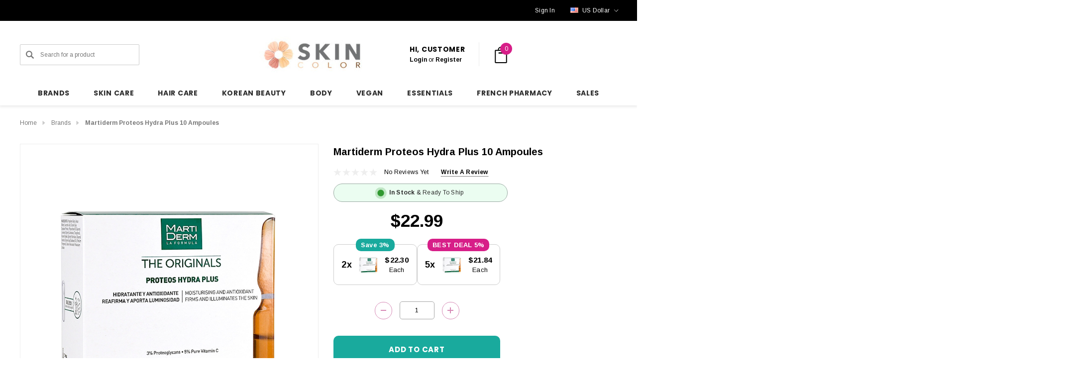

--- FILE ---
content_type: text/html; charset=UTF-8
request_url: https://skincolor.net/martiderm-proteos-hydra-plus-10-ampoules/
body_size: 50890
content:


<!DOCTYPE html>
<html class="no-js" lang="en">
    <head>

        <title>Martiderm Proteos Hydra Plus 10 ampoules</title>
        <link rel="dns-prefetch preconnect" href="https://cdn11.bigcommerce.com/s-9xjhkkb3r4" crossorigin><link rel="dns-prefetch preconnect" href="https://fonts.googleapis.com/" crossorigin><link rel="dns-prefetch preconnect" href="https://fonts.gstatic.com/" crossorigin>
        <meta property="product:price:amount" content="22.99" /><meta property="product:price:currency" content="USD" /><meta property="og:url" content="https://skincolor.net/martiderm-proteos-hydra-plus-10-ampoules/" /><meta property="og:site_name" content="Skincolor" /><meta name="description" content="Anti-aging hydra plus Proteoglicanos Ampoules have an intensive moisturising effect."><link rel='canonical' href='https://skincolor.net/martiderm-proteos-hydra-plus-10-ampoules/' /><meta name='platform' content='bigcommerce.stencil' /><meta property="og:type" content="product" />
<meta property="og:title" content="Martiderm Proteos Hydra Plus 10 ampoules" />
<meta property="og:description" content="Anti-aging hydra plus Proteoglicanos Ampoules have an intensive moisturising effect." />
<meta property="og:image" content="https://cdn11.bigcommerce.com/s-9xjhkkb3r4/products/320/images/915/Proteos_Hydra_Plus_-_10_ampoules__18695.1551292197.386.513.jpg?c=2" />
<meta property="fb:admins" content="info@bydeal.net" />
<meta property="og:availability" content="instock" />
<meta property="pinterest:richpins" content="enabled" />
        
         

        <link href="https://cdn11.bigcommerce.com/s-9xjhkkb3r4/product_images/favicon-transparente.png?t&#x3D;1739226229" rel="shortcut icon">
        <meta name="viewport" content="width=device-width, initial-scale=1">

        <script>
            document.documentElement.className = document.documentElement.className.replace('no-js', 'js');
        </script>

        <script>
    function browserSupportsAllFeatures() {
        return window.Promise
            && window.fetch
            && window.URL
            && window.URLSearchParams
            && window.WeakMap
            // object-fit support
            && ('objectFit' in document.documentElement.style);
    }

    function loadScript(src) {
        var js = document.createElement('script');
        js.src = src;
        js.onerror = function () {
            console.error('Failed to load polyfill script ' + src);
        };
        document.head.appendChild(js);
    }

    if (!browserSupportsAllFeatures()) {
        loadScript('https://cdn11.bigcommerce.com/s-9xjhkkb3r4/stencil/b9a436d0-cc5a-013d-9a80-564382955356/e/a6addb00-ce01-013e-c3c5-2258268df3cf/dist/theme-bundle.polyfills.js');
    }
</script>
        <script>window.consentManagerTranslations = `{"locale":"en","locales":{"consent_manager.data_collection_warning":"en","consent_manager.accept_all_cookies":"en","consent_manager.gdpr_settings":"en","consent_manager.data_collection_preferences":"en","consent_manager.use_data_by_cookies":"en","consent_manager.data_categories_table":"en","consent_manager.allow":"en","consent_manager.accept":"en","consent_manager.deny":"en","consent_manager.dismiss":"en","consent_manager.reject_all":"en","consent_manager.category":"en","consent_manager.purpose":"en","consent_manager.functional_category":"en","consent_manager.functional_purpose":"en","consent_manager.analytics_category":"en","consent_manager.analytics_purpose":"en","consent_manager.targeting_category":"en","consent_manager.advertising_category":"en","consent_manager.advertising_purpose":"en","consent_manager.essential_category":"en","consent_manager.esential_purpose":"en","consent_manager.yes":"en","consent_manager.no":"en","consent_manager.not_available":"en","consent_manager.cancel":"en","consent_manager.save":"en","consent_manager.back_to_preferences":"en","consent_manager.close_without_changes":"en","consent_manager.unsaved_changes":"en","consent_manager.by_using":"en","consent_manager.agree_on_data_collection":"en","consent_manager.change_preferences":"en","consent_manager.cancel_dialog_title":"en","consent_manager.privacy_policy":"en","consent_manager.allow_category_tracking":"en","consent_manager.disallow_category_tracking":"en"},"translations":{"consent_manager.data_collection_warning":"We use cookies (and other similar technologies) to collect data to improve your shopping experience. By using our website, you're agreeing to the collection of data as described in our Privacy Policy.","consent_manager.accept_all_cookies":"Accept All Cookies","consent_manager.gdpr_settings":"Settings","consent_manager.data_collection_preferences":"Website Data Collection Preferences","consent_manager.use_data_by_cookies":" uses data collected by cookies and JavaScript libraries to improve your shopping experience.","consent_manager.data_categories_table":"The table below outlines how we use this data by category. To opt out of a category of data collection, select 'No' and save your preferences.","consent_manager.allow":"Allow","consent_manager.accept":"Accept","consent_manager.deny":"Deny","consent_manager.dismiss":"Dismiss","consent_manager.reject_all":"Reject all","consent_manager.category":"Category","consent_manager.purpose":"Purpose","consent_manager.functional_category":"Functional","consent_manager.functional_purpose":"Enables enhanced functionality, such as videos and live chat. If you do not allow these, then some or all of these functions may not work properly.","consent_manager.analytics_category":"Analytics","consent_manager.analytics_purpose":"Provide statistical information on site usage, e.g., web analytics so we can improve this website over time.","consent_manager.targeting_category":"Targeting","consent_manager.advertising_category":"Advertising","consent_manager.advertising_purpose":"Used to create profiles or personalize content to enhance your shopping experience.","consent_manager.essential_category":"Essential","consent_manager.esential_purpose":"Essential for the site and any requested services to work, but do not perform any additional or secondary function.","consent_manager.yes":"Yes","consent_manager.no":"No","consent_manager.not_available":"N/A","consent_manager.cancel":"Cancel","consent_manager.save":"Save","consent_manager.back_to_preferences":"Back to Preferences","consent_manager.close_without_changes":"You have unsaved changes to your data collection preferences. Are you sure you want to close without saving?","consent_manager.unsaved_changes":"You have unsaved changes","consent_manager.by_using":"By using our website, you're agreeing to our","consent_manager.agree_on_data_collection":"By using our website, you're agreeing to the collection of data as described in our ","consent_manager.change_preferences":"You can change your preferences at any time","consent_manager.cancel_dialog_title":"Are you sure you want to cancel?","consent_manager.privacy_policy":"Privacy Policy","consent_manager.allow_category_tracking":"Allow [CATEGORY_NAME] tracking","consent_manager.disallow_category_tracking":"Disallow [CATEGORY_NAME] tracking"}}`;</script>

        <script>
            window.lazySizesConfig = window.lazySizesConfig || {};
            window.lazySizesConfig.loadMode = 1;
        </script>
        <script async src="https://cdn11.bigcommerce.com/s-9xjhkkb3r4/stencil/b9a436d0-cc5a-013d-9a80-564382955356/e/a6addb00-ce01-013e-c3c5-2258268df3cf/dist/theme-bundle.head_async.js"></script>


        <link href="https://fonts.googleapis.com/css?family=Poppins:700,500%7CArimo:700,400&display=block" rel="stylesheet">
        <link data-stencil-stylesheet href="https://cdn11.bigcommerce.com/s-9xjhkkb3r4/stencil/b9a436d0-cc5a-013d-9a80-564382955356/e/a6addb00-ce01-013e-c3c5-2258268df3cf/css/theme-1f254070-d4ee-013e-65a9-6e771e833a19.css" rel="stylesheet">

        <!-- Start Tracking Code for analytics_facebook -->

<script>
!function(f,b,e,v,n,t,s){if(f.fbq)return;n=f.fbq=function(){n.callMethod?n.callMethod.apply(n,arguments):n.queue.push(arguments)};if(!f._fbq)f._fbq=n;n.push=n;n.loaded=!0;n.version='2.0';n.queue=[];t=b.createElement(e);t.async=!0;t.src=v;s=b.getElementsByTagName(e)[0];s.parentNode.insertBefore(t,s)}(window,document,'script','https://connect.facebook.net/en_US/fbevents.js');

fbq('set', 'autoConfig', 'false', '168654511143018');
fbq('dataProcessingOptions', ['LDU'], 0, 0);
fbq('init', '168654511143018', {"external_id":"e5901d6d-aabe-4235-9d2b-7fe8687d1e8d"});
fbq('set', 'agent', 'bigcommerce', '168654511143018');

function trackEvents() {
    var pathName = window.location.pathname;

    fbq('track', 'PageView', {}, "");

    // Search events start -- only fire if the shopper lands on the /search.php page
    if (pathName.indexOf('/search.php') === 0 && getUrlParameter('search_query')) {
        fbq('track', 'Search', {
            content_type: 'product_group',
            content_ids: [],
            search_string: getUrlParameter('search_query')
        });
    }
    // Search events end

    // Wishlist events start -- only fire if the shopper attempts to add an item to their wishlist
    if (pathName.indexOf('/wishlist.php') === 0 && getUrlParameter('added_product_id')) {
        fbq('track', 'AddToWishlist', {
            content_type: 'product_group',
            content_ids: []
        });
    }
    // Wishlist events end

    // Lead events start -- only fire if the shopper subscribes to newsletter
    if (pathName.indexOf('/subscribe.php') === 0 && getUrlParameter('result') === 'success') {
        fbq('track', 'Lead', {});
    }
    // Lead events end

    // Registration events start -- only fire if the shopper registers an account
    if (pathName.indexOf('/login.php') === 0 && getUrlParameter('action') === 'account_created') {
        fbq('track', 'CompleteRegistration', {}, "");
    }
    // Registration events end

    

    function getUrlParameter(name) {
        var cleanName = name.replace(/[\[]/, '\[').replace(/[\]]/, '\]');
        var regex = new RegExp('[\?&]' + cleanName + '=([^&#]*)');
        var results = regex.exec(window.location.search);
        return results === null ? '' : decodeURIComponent(results[1].replace(/\+/g, ' '));
    }
}

if (window.addEventListener) {
    window.addEventListener("load", trackEvents, false)
}
</script>
<noscript><img height="1" width="1" style="display:none" alt="null" src="https://www.facebook.com/tr?id=168654511143018&ev=PageView&noscript=1&a=plbigcommerce1.2&eid="/></noscript>

<!-- End Tracking Code for analytics_facebook -->

<!-- Start Tracking Code for analytics_googleanalytics -->

<!-- Global site tag (gtag.js) - Google Analytics -->
<script>
    (function(i,s,o,g,r,a,m){i['GoogleAnalyticsObject']=r;i[r]=i[r]||function(){
    (i[r].q=i[r].q||[]).push(arguments)},i[r].l=1*new Date();a=s.createElement(o),
    m=s.getElementsByTagName(o)[0];a.async=1;a.src=g;m.parentNode.insertBefore(a,m)
    })(window,document,'script','//www.google-analytics.com/analytics.js','ga');

    ga('create', 'UA-116901576-1', 'skincolor.net');
    ga('send', 'pageview');
    ga('require', 'ecommerce', 'ecommerce.js');

    function trackEcommerce() {
    this._addTrans = addTrans;
    this._addItem = addItems;
    this._trackTrans = trackTrans;
    }
    function addTrans(orderID,store,total,tax,shipping,city,state,country) {
    ga('ecommerce:addTransaction', {
        'id': orderID,
        'affiliation': store,
        'revenue': total,
        'tax': tax,
        'shipping': shipping,
        'city': city,
        'state': state,
        'country': country
    });
    }
    function addItems(orderID,sku,product,variation,price,qty) {
    ga('ecommerce:addItem', {
        'id': orderID,
        'sku': sku,
        'name': product,
        'category': variation,
        'price': price,
        'quantity': qty
    });
    }
    function trackTrans() {
        ga('ecommerce:send');
    }
    var pageTracker = new trackEcommerce();
</script>



<script src="https://conduit.mailchimpapp.com/js/stores/store_ab3qfu2r2sxtsuixqgtv/conduit.js"></script>




<!-- Global site tag (gtag.js) - Google Analytics -->
<script async src="https://www.googletagmanager.com/gtag/js?id=G-6BT9K4613T"></script>
<script>
  window.dataLayer = window.dataLayer || [];
  function gtag(){dataLayer.push(arguments);}
  gtag('js', new Date());

  gtag('config', 'G-6BT9K4613T');
</script>

<!-- End Tracking Code for analytics_googleanalytics -->

<!-- Start Tracking Code for analytics_googleanalytics4 -->

<script data-cfasync="false" src="https://cdn11.bigcommerce.com/shared/js/google_analytics4_bodl_subscribers-358423becf5d870b8b603a81de597c10f6bc7699.js" integrity="sha256-gtOfJ3Avc1pEE/hx6SKj/96cca7JvfqllWA9FTQJyfI=" crossorigin="anonymous"></script>
<script data-cfasync="false">
  (function () {
    window.dataLayer = window.dataLayer || [];

    function gtag(){
        dataLayer.push(arguments);
    }

    function initGA4(event) {
         function setupGtag() {
            function configureGtag() {
                gtag('js', new Date());
                gtag('set', 'developer_id.dMjk3Nj', true);
                gtag('config', 'G-6BT9K4613T');
            }

            var script = document.createElement('script');

            script.src = 'https://www.googletagmanager.com/gtag/js?id=G-6BT9K4613T';
            script.async = true;
            script.onload = configureGtag;

            document.head.appendChild(script);
        }

        setupGtag();

        if (typeof subscribeOnBodlEvents === 'function') {
            subscribeOnBodlEvents('G-6BT9K4613T', false);
        }

        window.removeEventListener(event.type, initGA4);
    }

    

    var eventName = document.readyState === 'complete' ? 'consentScriptsLoaded' : 'DOMContentLoaded';
    window.addEventListener(eventName, initGA4, false);
  })()
</script>

<!-- End Tracking Code for analytics_googleanalytics4 -->

<!-- Start Tracking Code for analytics_siteverification -->

<!-- Google tag (gtag.js) -->
<script async src="https://www.googletagmanager.com/gtag/js?id=AW-986067278"></script>
<script>
  window.dataLayer = window.dataLayer || [];
  function gtag(){dataLayer.push(arguments);}
  gtag('js', new Date());

  gtag('config', 'AW-986067278');
</script>


  <!-- Event snippet for Example conversion page -->
    <script>
      gtag('event', 'conversion', {'send_to': 'AW-986067278/Uz0ICLjSgW0QzuKY1gM',
        'value': %%ORDER_AMOUNT%%,
        'currency': 'USD'
      });
    </script>
<meta name="apple-itunes-app" content="app-id=6743497413">

<!-- End Tracking Code for analytics_siteverification -->


<script type="text/javascript" src="https://checkout-sdk.bigcommerce.com/v1/loader.js" defer ></script>
<script src="https://www.google.com/recaptcha/api.js" async defer></script>
<script type="text/javascript">
var BCData = {"product_attributes":{"sku":null,"upc":null,"mpn":null,"gtin":"8437000435013","weight":null,"base":true,"image":null,"price":{"with_tax":{"formatted":"$22.99","value":22.99,"currency":"USD"},"tax_label":"Tax"},"out_of_stock_behavior":"hide_option","out_of_stock_message":"Out of stock","available_modifier_values":[],"in_stock_attributes":[],"stock":null,"instock":true,"stock_message":null,"purchasable":true,"purchasing_message":null,"call_for_price_message":null}};
</script>
<script>function lv_qs_to_object(i){var r=[],o=[],t=[];if(""==i)return[];t=i.substring(1).split("&");for(var l=0;l<t.length;l++)2==(o=t[l].split("=")).length?r[o[0]]=o[1]:r[o[0]]=o[0];return r}function lv_parse_qs(){var i=lv_qs_to_object(window.location.search),r=[];return void 0!=i.msclkid&&(r.msclkid=i.msclkid),void 0!=i.gclid&&(r.gclid=i.gclid),void 0!=i.wbraid&&(r.wbraid=i.wbraid),void 0!=i.gbraid&&(r.gbraid=i.gbraid),r}function lv_object_to_string(i){var r="";for(var o in i)""!=r&&(r+="&"),r+=o+"="+i[o];return"&"==r?"":"?"+r}function lv_dolinkfixup(){for(var i=lv_parse_qs(),r=[],o=document.links,t=0;t<o.length;t++)if("http:"==o[t].protocol||"https:"==o[t].protocol||"file:"==o[t].protocol){for(var l in r=lv_qs_to_object(o[t].search),i)r[l]=i[l];o[t].search=lv_object_to_string(r)}}window.addEventListener("load",lv_dolinkfixup);</script><script>(function(w,d,t,r,u){var f,n,i;w[u]=w[u]||[],f=function(){var o={ti:"26337022", enableAutoSpaTracking: true};o.q=w[u],w[u]=new UET(o),w[u].push("pageLoad")},n=d.createElement(t),n.src=r,n.async=1,n.onload=n.onreadystatechange=function(){var s=this.readyState;s&&s!=="loaded"&&s!=="complete"||(f(),n.onload=n.onreadystatechange=null)},i=d.getElementsByTagName(t)[0],i.parentNode.insertBefore(n,i)})(window,document,"script","//bat.bing.com/bat.js","uetq");</script><script type="text/javascript">
    (function(c,l,a,r,i,t,y){
        c[a]=c[a]||function(){(c[a].q=c[a].q||[]).push(arguments)};
        t=l.createElement(r);t.async=1;t.src="https://www.clarity.ms/tag/"+i;
        y=l.getElementsByTagName(r)[0];y.parentNode.insertBefore(t,y);
    })(window, document, "clarity", "script", "prt2gqb4xx");
</script><script>
  document.addEventListener('DOMContentLoaded', function () {
    const addToCartButton = document.querySelector('#form-action-addToCart');
    const addToCartLinks = document.querySelectorAll('[data-papathemes-cart-item-add], [data-add-selected]');

    function sendAddToCartEvent() {
      if (window.uetq) {
        window.uetq.push('event', 'add_to_cart', {});
      } else {
        console.warn('Microsoft UET tag is not loaded');
      }
    }

    if (addToCartButton) {
      addToCartButton.addEventListener('click', sendAddToCartEvent);
    }

    addToCartLinks.forEach(function(link) {
      link.addEventListener('click', sendAddToCartEvent);
    });
  });
</script><script>
/*
  document.addEventListener('DOMContentLoaded', function () {

    const freeShippingThreshold = 150.00;
    const messageElement = document.querySelector('#free-shipping-message');
    const upsLogo = `<img src="https://cdn11.bigcommerce.com/s-9xjhkkb3r4/images/stencil/original/image-manager/logo-ups-small-50px.png?t=1736696006" alt="UPS" style="vertical-align: middle; height: 25px;">`;

    if (!messageElement) {
      console.warn('No <p> tag found with the ID #free-shipping-message');
      return;
    }

    async function updateMessage() {
      try {
        const response = await fetch('/api/storefront/carts', { credentials: 'include' });
        if (!response.ok) throw new Error(`Cart API response not OK: ${response.status}`);
        const carts = await response.json();

        if (carts.length === 0) {
          messageElement.innerHTML = `Add $${freeShippingThreshold.toFixed(2)} to enjoy Free ${upsLogo} Shipping`;
          return;
        }

        const cart = carts[0];
        const cartTotal = cart.cartAmount;

        if (cartTotal >= freeShippingThreshold) {
          messageElement.innerHTML = `Congratulations, your order is eligible for free shipping by ${upsLogo} Express Saver!`;
        } else {
          const amountRemaining = (freeShippingThreshold - cartTotal).toFixed(2);
          messageElement.innerHTML = `Add $${amountRemaining} to enjoy Free ${upsLogo} Shipping`;
        }
      } catch (error) {
        console.error('Error fetching cart data:', error);
        messageElement.innerHTML = 'Error loading shipping information.';
      }
    }

    const observer = new MutationObserver(updateMessage);
    const cartElement = document.querySelector('[data-cart-preview]') || document.body;
    if (cartElement) {
      observer.observe(cartElement, { childList: true, subtree: true });
    }

    updateMessage();
  });
*/
</script><script>
(function() {
  var preloadLink = document.createElement('link');
  preloadLink.rel = 'preload';
  preloadLink.href = 'https://fonts.gstatic.com/s/poppins/v23/pxiByp8kv8JHgFVrLGT9Z1xlFd2JQEk.woff2';
  preloadLink.as = 'font';
  preloadLink.type = 'font/woff2';
  preloadLink.crossOrigin = 'anonymous';
  document.head.appendChild(preloadLink);
})();
</script>
 <script data-cfasync="false" src="https://microapps.bigcommerce.com/bodl-events/1.9.4/index.js" integrity="sha256-Y0tDj1qsyiKBRibKllwV0ZJ1aFlGYaHHGl/oUFoXJ7Y=" nonce="" crossorigin="anonymous"></script>
 <script data-cfasync="false" nonce="">

 (function() {
    function decodeBase64(base64) {
       const text = atob(base64);
       const length = text.length;
       const bytes = new Uint8Array(length);
       for (let i = 0; i < length; i++) {
          bytes[i] = text.charCodeAt(i);
       }
       const decoder = new TextDecoder();
       return decoder.decode(bytes);
    }
    window.bodl = JSON.parse(decodeBase64("[base64]"));
 })()

 </script>

<script nonce="">
(function () {
    var xmlHttp = new XMLHttpRequest();

    xmlHttp.open('POST', 'https://bes.gcp.data.bigcommerce.com/nobot');
    xmlHttp.setRequestHeader('Content-Type', 'application/json');
    xmlHttp.send('{"store_id":"999930929","timezone_offset":"0.0","timestamp":"2026-01-27T11:17:39.13499100Z","visit_id":"cbfcf08b-0c9e-439a-a758-2fa317edb36d","channel_id":1}');
})();
</script>

    </head>
    <body class="page-type-product" data-page-type="product" canonical-shop-url="https://skincolor.net">
        <svg data-src="https://cdn11.bigcommerce.com/s-9xjhkkb3r4/stencil/b9a436d0-cc5a-013d-9a80-564382955356/e/a6addb00-ce01-013e-c3c5-2258268df3cf/img/icon-sprite.svg" class="icons-svg-sprite"></svg>

        <a href="#main-content" class="skip-to-main-link">Skip to main content</a>
<header class="header header-sticky header-layout-1" role="banner">
    <div class="halo-topHeader">
        <div class="container">
            <nav class="navUser">
        <div class="navUser-section navUser-section--alt navUser-text-1">
                    <div class="navUser-item__item">
                        <span class="navUser-action">
                            <p id='free-shipping-message'></p>
                        </span>
                    </div>
        </div>
        <ul class="navUser-section navUser-section--alt navUser-Icon-Right">
                    <li class="navUser-item navUser-item--text">
                        <div class="navUser-item__item">
                            <span class="navUser-action navUser-Phone">
                                
                            </span>
                            <span class="navUser-action">
                                    <a href="/login.php" aria-label="Sign in" data-login-form>
                                        <span class="login-text">Sign In</span>
                                    </a>
                            </span>
                        </div>
                    </li>
                    <li class="navUser-item navUser-item--currency">
                        <a class="navUser-action navUser-action--currencySelector has-dropdown"
                           href="#"
                           data-dropdown="currencySelection"
                           aria-controls="currencySelection"
                           aria-expanded="false"
                           aria-label="USD"
                        >
                            <img src="https://cdn11.bigcommerce.com/s-9xjhkkb3r4/lib/flags/us.gif" border="0" alt="" role="presentation" />

                                
                                <span class="text">US Dollar</span>
                                
                                
                                
                                
                                
                                
                                
                                
                                
                                
                                
                            
                            <i class="icon navUser-action-moreIcon" aria-hidden="true">
                                <svg>
                                    <use xmlns:xlink="http://www.w3.org/1999/xlink" xlink:href="#icon-chevron-down"></use>
                                </svg>
                            </i>
                        </a>
                        <ul class="dropdown-menu" id="currencySelection" data-dropdown-content aria-hidden="true" tabindex="-1">
                            <li class="dropdown-menu-title">
                                <span class="text">Select currency</span>
                            </li>
                                <li class="dropdown-menu-item">
                                    <a href="https://skincolor.net/martiderm-proteos-hydra-plus-10-ampoules/?setCurrencyId=1"
                                       data-currency-code="EUR"
                                       data-cart-currency-switch-url="https://skincolor.net/cart/change-currency"
                                       data-warning="Promotions and gift certificates that don&#x27;t apply to the new currency will be removed from your cart. Are you sure you want to continue?"
                                       
                                    >
                                        <span class="flag"><img src="https://cdn11.bigcommerce.com/s-9xjhkkb3r4/lib/flags/regions/eu.gif" border="0" alt="" role="presentation" /></span>
                                        <span class="text">Euro</span>
                                    </a>
                                </li>
                                <li class="dropdown-menu-item">
                                    <a href="https://skincolor.net/martiderm-proteos-hydra-plus-10-ampoules/?setCurrencyId=2"
                                       data-currency-code="USD"
                                       data-cart-currency-switch-url="https://skincolor.net/cart/change-currency"
                                       data-warning="Promotions and gift certificates that don&#x27;t apply to the new currency will be removed from your cart. Are you sure you want to continue?"
                                        class="is-active"
                                    >
                                        <span class="flag"><img src="https://cdn11.bigcommerce.com/s-9xjhkkb3r4/lib/flags/us.gif" border="0" alt="" role="presentation" /></span>
                                        <span class="text">US Dollar</span>
                                    </a>
                                </li>
                                <li class="dropdown-menu-item">
                                    <a href="https://skincolor.net/martiderm-proteos-hydra-plus-10-ampoules/?setCurrencyId=3"
                                       data-currency-code="CAD"
                                       data-cart-currency-switch-url="https://skincolor.net/cart/change-currency"
                                       data-warning="Promotions and gift certificates that don&#x27;t apply to the new currency will be removed from your cart. Are you sure you want to continue?"
                                       
                                    >
                                        <span class="flag"><img src="https://cdn11.bigcommerce.com/s-9xjhkkb3r4/lib/flags/ca.gif" border="0" alt="" role="presentation" /></span>
                                        <span class="text">Canadian Dollar</span>
                                    </a>
                                </li>
                                <li class="dropdown-menu-item">
                                    <a href="https://skincolor.net/martiderm-proteos-hydra-plus-10-ampoules/?setCurrencyId=4"
                                       data-currency-code="AUD"
                                       data-cart-currency-switch-url="https://skincolor.net/cart/change-currency"
                                       data-warning="Promotions and gift certificates that don&#x27;t apply to the new currency will be removed from your cart. Are you sure you want to continue?"
                                       
                                    >
                                        <span class="flag"><img src="https://cdn11.bigcommerce.com/s-9xjhkkb3r4/lib/flags/au.gif" border="0" alt="" role="presentation" /></span>
                                        <span class="text">Australian Dollar</span>
                                    </a>
                                </li>
                                <li class="dropdown-menu-item">
                                    <a href="https://skincolor.net/martiderm-proteos-hydra-plus-10-ampoules/?setCurrencyId=5"
                                       data-currency-code="AED"
                                       data-cart-currency-switch-url="https://skincolor.net/cart/change-currency"
                                       data-warning="Promotions and gift certificates that don&#x27;t apply to the new currency will be removed from your cart. Are you sure you want to continue?"
                                       
                                    >
                                        <span class="flag"><img src="https://cdn11.bigcommerce.com/s-9xjhkkb3r4/lib/flags/ae.gif" border="0" alt="" role="presentation" /></span>
                                        <span class="text">United Arab Emirates Dirham</span>
                                    </a>
                                </li>
                                <li class="dropdown-menu-item">
                                    <a href="https://skincolor.net/martiderm-proteos-hydra-plus-10-ampoules/?setCurrencyId=6"
                                       data-currency-code="GBP"
                                       data-cart-currency-switch-url="https://skincolor.net/cart/change-currency"
                                       data-warning="Promotions and gift certificates that don&#x27;t apply to the new currency will be removed from your cart. Are you sure you want to continue?"
                                       
                                    >
                                        <span class="flag"><img src="https://cdn11.bigcommerce.com/s-9xjhkkb3r4/lib/flags/gb.gif" border="0" alt="" role="presentation" /></span>
                                        <span class="text">British Pound</span>
                                    </a>
                                </li>
                                <li class="dropdown-menu-item">
                                    <a href="https://skincolor.net/martiderm-proteos-hydra-plus-10-ampoules/?setCurrencyId=7"
                                       data-currency-code="JPY"
                                       data-cart-currency-switch-url="https://skincolor.net/cart/change-currency"
                                       data-warning="Promotions and gift certificates that don&#x27;t apply to the new currency will be removed from your cart. Are you sure you want to continue?"
                                       
                                    >
                                        <span class="flag"><img src="https://cdn11.bigcommerce.com/s-9xjhkkb3r4/lib/flags/jp.gif" border="0" alt="" role="presentation" /></span>
                                        <span class="text">Japão</span>
                                    </a>
                                </li>
                                <li class="dropdown-menu-item">
                                    <a href="https://skincolor.net/martiderm-proteos-hydra-plus-10-ampoules/?setCurrencyId=8"
                                       data-currency-code="SGD"
                                       data-cart-currency-switch-url="https://skincolor.net/cart/change-currency"
                                       data-warning="Promotions and gift certificates that don&#x27;t apply to the new currency will be removed from your cart. Are you sure you want to continue?"
                                       
                                    >
                                        <span class="flag"><img src="https://cdn11.bigcommerce.com/s-9xjhkkb3r4/lib/flags/sg.gif" border="0" alt="" role="presentation" /></span>
                                        <span class="text">Singapore</span>
                                    </a>
                                </li>
                                <li class="dropdown-menu-item">
                                    <a href="https://skincolor.net/martiderm-proteos-hydra-plus-10-ampoules/?setCurrencyId=9"
                                       data-currency-code="INR"
                                       data-cart-currency-switch-url="https://skincolor.net/cart/change-currency"
                                       data-warning="Promotions and gift certificates that don&#x27;t apply to the new currency will be removed from your cart. Are you sure you want to continue?"
                                       
                                    >
                                        <span class="flag"><img src="https://cdn11.bigcommerce.com/s-9xjhkkb3r4/lib/flags/in.gif" border="0" alt="" role="presentation" /></span>
                                        <span class="text">Rúpia indiana</span>
                                    </a>
                                </li>
                                <li class="dropdown-menu-item">
                                    <a href="https://skincolor.net/martiderm-proteos-hydra-plus-10-ampoules/?setCurrencyId=11"
                                       data-currency-code="SAR"
                                       data-cart-currency-switch-url="https://skincolor.net/cart/change-currency"
                                       data-warning="Promotions and gift certificates that don&#x27;t apply to the new currency will be removed from your cart. Are you sure you want to continue?"
                                       
                                    >
                                        <span class="flag"><img src="https://cdn11.bigcommerce.com/s-9xjhkkb3r4/lib/flags/sa.gif" border="0" alt="" role="presentation" /></span>
                                        <span class="text">Saudi</span>
                                    </a>
                                </li>
                                <li class="dropdown-menu-item">
                                    <a href="https://skincolor.net/martiderm-proteos-hydra-plus-10-ampoules/?setCurrencyId=12"
                                       data-currency-code="BRL"
                                       data-cart-currency-switch-url="https://skincolor.net/cart/change-currency"
                                       data-warning="Promotions and gift certificates that don&#x27;t apply to the new currency will be removed from your cart. Are you sure you want to continue?"
                                       
                                    >
                                        <span class="flag"><img src="https://cdn11.bigcommerce.com/s-9xjhkkb3r4/lib/flags/br.gif" border="0" alt="" role="presentation" /></span>
                                        <span class="text">Real brasileiro</span>
                                    </a>
                                </li>
                                <li class="dropdown-menu-item">
                                    <a href="https://skincolor.net/martiderm-proteos-hydra-plus-10-ampoules/?setCurrencyId=13"
                                       data-currency-code="JOD"
                                       data-cart-currency-switch-url="https://skincolor.net/cart/change-currency"
                                       data-warning="Promotions and gift certificates that don&#x27;t apply to the new currency will be removed from your cart. Are you sure you want to continue?"
                                       
                                    >
                                        <span class="flag"><img src="https://cdn11.bigcommerce.com/s-9xjhkkb3r4/lib/flags/jo.gif" border="0" alt="" role="presentation" /></span>
                                        <span class="text">Dinar jordaniano</span>
                                    </a>
                                </li>
                                <li class="dropdown-menu-item">
                                    <a href="https://skincolor.net/martiderm-proteos-hydra-plus-10-ampoules/?setCurrencyId=14"
                                       data-currency-code="KWD"
                                       data-cart-currency-switch-url="https://skincolor.net/cart/change-currency"
                                       data-warning="Promotions and gift certificates that don&#x27;t apply to the new currency will be removed from your cart. Are you sure you want to continue?"
                                       
                                    >
                                        <span class="flag"><img src="https://cdn11.bigcommerce.com/s-9xjhkkb3r4/lib/flags/kw.gif" border="0" alt="" role="presentation" /></span>
                                        <span class="text">Dinar kuwaitiano</span>
                                    </a>
                                </li>
                        </ul>
                    </li>
        </ul>
</nav>
        </div>
    </div>

    <div class="halo-middleHeader">
        <div class="container">
            <div class="middleHeader-item text-left">
                <div class="middleHeader-item__item item--hamburger">
                    <a class="mobileMenu-toggle" href="#" data-mobile-menu-toggle="menu">
                        <span class="mobileMenu-toggleIcon">Toggle menu</span>
                    </a>
                </div>
                <div class="middleHeader-item__item item--searchMobile">
                    <a class="navUser-action" href="#" data-search="quickSearch" aria-controls="quickSearch" aria-expanded="false">
                        <div class="navUser-icon">
                            <svg class="icon" role="img" aria-label="Search">
                                <title>Search</title>
                                <desc>Search for a product</desc>
                                <use xlink:href="#icon-search"></use>
                            </svg>
                        </div>
                    </a>
                </div>
            </div>
            <div class="middleHeader-item text-center">
                <div class="middleHeader-item__item item--logo">
                        <div class="header-logo">
                            <a href="https://skincolor.net/" class="header-logo__link" data-header-logo-link>
            <div class="header-logo-image-container">
                <img class="header-logo-image" src="https://cdn11.bigcommerce.com/s-9xjhkkb3r4/images/stencil/244x75/skincolor-logo_1735851412__16980.original_1739226064.original.jpg" alt="Skin Color" title="Skin Color">
            </div>
</a>
                        </div>
                </div>
            </div>
            <div class="middleHeader-item text-right">
                <div class="middleHeader-item__item item--account">
                    <a class="navUser-action" href="/login.php" aria-label="Sign in" data-login-form>
                        <div class="navUser-icon">
                            <svg class="icon" role="img" aria-label="Account">
                                <title>Account</title>
                                <desc>Account</desc>
                                <use xlink:href="#icon-user"></use>
                            </svg>
                        </div>
                    </a>
                </div>
                <div class="middleHeader-item__item item--cart halo-cart">
                    <a class="navUser-action" data-cart-preview data-options="align:right" href="/cart.php" aria-label="Cart with 0 items">
                        <div class="navUser-icon navUser-item-cartIcon">
                            <svg class="icon" role="img" aria-label="your cart">
                                <title>your cart</title>
                                <desc>your cart</desc>
                                <use xlink:href="#icon-cart"></use>
                            </svg>
                            <span class="countPill cart-quantity">0</span>
                        </div>
                    </a>
                </div>
            </div>
        </div>
    </div>

    <div class="halo-bottomHeader header_logo--center" data-prevent-quick-search-close>
        <div class="container bottomHeader-container">
                <div class="bottomHeader-item text-left">
                    <nav class="navUser">
    <div class="item--quicksearch halo-search halo-search-main">
        <div id="quickSearch" class="quickSearch">
                <form class="form" onsubmit="return false" data-url="/search.php" data-quick-search-form>
        <fieldset class="form-fieldset">
            <div class="form-field">
                <label class="is-srOnly" for="quick_search_header">Search</label>
                <button type="submit" class="button button--primary" aria-label="Search"><svg class="icon"><use xlink:href="#icon-search-2"></use></svg></button>
                <input class="form-input" 
                       data-search-quick 
                       name="quick_search_header" 
                       id="quick_search_header" 
                       data-error-message="Search field cannot be empty." 
                       placeholder="Search for a product" 
                       autocomplete="off">
            </div>
        </fieldset>
    </form>

        </div>
    </div>
</nav>
                </div>

                <div class="bottomHeader-item text-center">
                    <div class="bottomHeader-item__item item--sticky-logo">
                            <div class="header-logo">
                                <a href="https://skincolor.net/" class="header-logo__link" data-header-logo-link>
            <div class="header-logo-image-container">
                <img class="header-logo-image" src="https://cdn11.bigcommerce.com/s-9xjhkkb3r4/images/stencil/244x75/skincolor-logo_1735851412__16980.original_1739226064.original.jpg" alt="Skin Color" title="Skin Color">
            </div>
</a>
                            </div>
                    </div>
                </div>

                <div class="bottomHeader-item text-right">
                    <ul class="navUser-section navUser-section--alt">
                        <li class="navUser-item navUser-item--account">
                            <div class="navUser-item__item navUser-item__login">
                                    <div class="say-hi" bis_skin_checked="1"><h4>Hi, Customer</h4></div>
                                    <a class="navUser-action" href="/login.php" aria-label="Sign in" data-login-form>
                                        <span class="login-text">Login</span>
                                    </a>
                                    <span class="login-text">or</span>
                                    <a class="navUser-action" href="/login.php?action&#x3D;create_account" aria-label="Create Account">Register</a>
                            </div>
                        </li>
                        <li class="navUser-item navUser-item--cart">
                            <a class="navUser-action" data-cart-preview data-options="align:right" href="/cart.php" aria-label="Cart with 0 items">
                                <span class="navUser-item-cartLabel">
                                    <svg class="icon" role="img" aria-label="your cart">
                                        <title>your cart</title>
                                        <desc>your cart</desc>
                                        <use xlink:href="#icon-cart"></use>
                                    </svg>
                                </span>
                                <span class="countPill cart-quantity"></span>
                            </a>
                            <div class="dropdown-cart" id="cart-preview-dropdown" aria-hidden="true"></div>
                        </li>
                    </ul>
                </div>

                <div class="haloQuickSearchResults quickSearchResults haloCustomScrollbar" data-bind="html: results"></div>
        </div>
    </div>

    <div class="halo-bottomHeader header_menu--center">
        <div class="container bottomHeader-container">
            <div class="navPages-container bottomHeader-item__item" id="menu" data-menu>
                <nav class="navPages">
    <ul class="navPages-list navPages-list-megamenu navPages-list-depth-max">
                <li class="navPages-item has-dropdown">
                            <p class="navPages-action navPages-action-lv1 navPages-action-depth-max has-subMenu is-root activePage" data-label="https://skincolor.net/brand/" data-index="0">
        <a class="text Brands" href="https://skincolor.net/brand/" aria-label="Brands">
          <span>Brands</span>
          <span class="triangle-with-shadow"></span>
        </a>
        <span class="navPages-action-moreIcon" aria-hidden="true">
            <svg class="icon"><use xlink:href="#icon-chevron-down" /></svg>
        </span>
    </p>
    <div class="navPage-subMenu navPage-subMenu-horizontal level-2" id="navPages-24" aria-hidden="true" tabindex="-1">
    <div class="container">
        <ul class="navPage-subMenu-list">
            <li class="navPage-subMenu-item-parent navPage-subMenu-item-child navPage-subMenu-title">
                <p class="navPage-subMenu-action navPages-action navPages-action-lv1 navPages-action-depth-max has-subMenu">
                    <span class="navPages-action-moreIcon" aria-hidden="true">
                        <svg class="icon"><use xlink:href="#icon-long-arrow-left" /></svg>
                    </span>
                    <a class="text" href="https://skincolor.net/brand/"><span>Brands</span></a>
                </p>
            </li>
            <li class="navPage-subMenu-item-child navPages-action-end navPage-subMenu-all">
                <a class="navPage-subMenu-action navPages-action navPages-action-lv1 no-subMenu" href="https://skincolor.net/brand/">
                    <span class="text">All Brands</span>
                </a>
            </li>
                    <li class="navPage-subMenu-item-child navPages-action-end">
                        <a class="navPage-subMenu-action navPages-action navPages-action-lv2 no-subMenu" href="https://skincolor.net/brands/actafarma/"><span class="text">Actafarma</span></a>
                    </li>
                    <li class="navPage-subMenu-item-child navPages-action-end">
                        <a class="navPage-subMenu-action navPages-action navPages-action-lv2 no-subMenu" href="https://skincolor.net/brands/ana-maria-lajusticia/"><span class="text">Ana Maria Lajusticia</span></a>
                    </li>
                    <li class="navPage-subMenu-item-child navPages-action-end">
                        <a class="navPage-subMenu-action navPages-action navPages-action-lv2 no-subMenu" href="https://skincolor.net/brands/anua/"><span class="text">Anua</span></a>
                    </li>
                    <li class="navPage-subMenu-item-child has-dropdown">
                        <p class="navPage-subMenu-action navPages-action navPages-action-lv2 navPages-action-depth-max has-subMenu" data-navId="navPages-25">
                            <a class="text" href="https://skincolor.net/brands/a-derma/"><span>A-Derma</span></a>
                            <span class="navPages-action-moreIcon" aria-hidden="true">
                                <svg class="icon"><use xlink:href="#icon-chevron-down" /></svg>
                            </span>
                        </p>
                        <div class="navPage-subMenu navPage-subMenu-horizontal level-3" aria-hidden="true" tabindex="-1">
                            <ul class="navPage-subMenu-list">
                                <li class="navPage-subMenu-item-parent navPage-subMenu-item-child navPage-subMenu-title">
                                    <p class="navPage-subMenu-action navPages-action navPages-action-lv2">
                                        <span class="navPages-action-moreIcon" aria-hidden="true">
                                            <svg class="icon"><use xlink:href="#icon-long-arrow-left" /></svg>
                                        </span>
                                        <a class="text" href="https://skincolor.net/brands/a-derma/"><span>A-Derma</span></a>
                                    </p>
                                </li>
                                <li class="navPage-subMenu-item-child navPages-action-end navPage-subMenu-all">
                                    <a class="navPage-subMenu-action navPages-action navPages-action-lv2 no-subMenu" href="https://skincolor.net/brands/a-derma/">
                                        <span class="text">All A-Derma</span>
                                    </a>
                                </li>
                                    <li class="navPage-subMenu-item-child navPages-action-end">
                                        <a class="navPage-subMenu-action navPages-action navPages-action-lv3 no-subMenu level-3" href="https://skincolor.net/brands/a-derma/biology/"><span class="text">Biology</span></a>
                                    </li>
                                    <li class="navPage-subMenu-item-child navPages-action-end">
                                        <a class="navPage-subMenu-action navPages-action navPages-action-lv3 no-subMenu level-3" href="https://skincolor.net/brands/a-derma/phys-ac/"><span class="text">Biology-AC</span></a>
                                    </li>
                                    <li class="navPage-subMenu-item-child navPages-action-end">
                                        <a class="navPage-subMenu-action navPages-action navPages-action-lv3 no-subMenu level-3" href="https://skincolor.net/brands/a-derma/epithelia/"><span class="text">Epitheliale</span></a>
                                    </li>
                                    <li class="navPage-subMenu-item-child navPages-action-end">
                                        <a class="navPage-subMenu-action navPages-action navPages-action-lv3 no-subMenu level-3" href="https://skincolor.net/brands/a-derma/essentials/"><span class="text">Essentials</span></a>
                                    </li>
                                    <li class="navPage-subMenu-item-child navPages-action-end">
                                        <a class="navPage-subMenu-action navPages-action navPages-action-lv3 no-subMenu level-3" href="https://skincolor.net/brands/a-derma/a-derma-protect/"><span class="text">A-Derma Protect</span></a>
                                    </li>
                                    <li class="navPage-subMenu-item-child navPages-action-end">
                                        <a class="navPage-subMenu-action navPages-action navPages-action-lv3 no-subMenu level-3" href="https://skincolor.net/brands/a-derma/dermalibour/"><span class="text">Dermalibour +</span></a>
                                    </li>
                                    <li class="navPage-subMenu-item-child navPages-action-end">
                                        <a class="navPage-subMenu-action navPages-action navPages-action-lv3 no-subMenu level-3" href="https://skincolor.net/brands/a-derma/exomega-control/"><span class="text">Exomega Control</span></a>
                                    </li>
                            </ul>
                        </div>
                    </li>
                    <li class="navPage-subMenu-item-child navPages-action-end">
                        <a class="navPage-subMenu-action navPages-action navPages-action-lv2 no-subMenu" href="https://skincolor.net/brands/almirall/"><span class="text">Almirall</span></a>
                    </li>
                    <li class="navPage-subMenu-item-child navPages-action-end">
                        <a class="navPage-subMenu-action navPages-action navPages-action-lv2 no-subMenu" href="https://skincolor.net/brands/aquilea/"><span class="text">Aquilea</span></a>
                    </li>
                    <li class="navPage-subMenu-item-child navPages-action-end">
                        <a class="navPage-subMenu-action navPages-action navPages-action-lv2 no-subMenu" href="https://skincolor.net/atrix/"><span class="text">Atrix</span></a>
                    </li>
                    <li class="navPage-subMenu-item-child has-dropdown">
                        <p class="navPage-subMenu-action navPages-action navPages-action-lv2 navPages-action-depth-max has-subMenu" data-navId="navPages-150">
                            <a class="text" href="https://skincolor.net/brands/avene/"><span>Avène</span></a>
                            <span class="navPages-action-moreIcon" aria-hidden="true">
                                <svg class="icon"><use xlink:href="#icon-chevron-down" /></svg>
                            </span>
                        </p>
                        <div class="navPage-subMenu navPage-subMenu-horizontal level-3" aria-hidden="true" tabindex="-1">
                            <ul class="navPage-subMenu-list">
                                <li class="navPage-subMenu-item-parent navPage-subMenu-item-child navPage-subMenu-title">
                                    <p class="navPage-subMenu-action navPages-action navPages-action-lv2">
                                        <span class="navPages-action-moreIcon" aria-hidden="true">
                                            <svg class="icon"><use xlink:href="#icon-long-arrow-left" /></svg>
                                        </span>
                                        <a class="text" href="https://skincolor.net/brands/avene/"><span>Avène</span></a>
                                    </p>
                                </li>
                                <li class="navPage-subMenu-item-child navPages-action-end navPage-subMenu-all">
                                    <a class="navPage-subMenu-action navPages-action navPages-action-lv2 no-subMenu" href="https://skincolor.net/brands/avene/">
                                        <span class="text">All Avène</span>
                                    </a>
                                </li>
                                    <li class="navPage-subMenu-item-child navPages-action-end">
                                        <a class="navPage-subMenu-action navPages-action navPages-action-lv3 no-subMenu level-3" href="https://skincolor.net/brands/avene/hyaluron-activ-b3/"><span class="text">Hyaluron Activ B3</span></a>
                                    </li>
                                    <li class="navPage-subMenu-item-child navPages-action-end">
                                        <a class="navPage-subMenu-action navPages-action navPages-action-lv3 no-subMenu level-3" href="https://skincolor.net/brands/avene/vitamin-activ-cg/"><span class="text">Vitamin Activ Cg</span></a>
                                    </li>
                                    <li class="navPage-subMenu-item-child navPages-action-end">
                                        <a class="navPage-subMenu-action navPages-action navPages-action-lv3 no-subMenu level-3" href="https://skincolor.net/brands/avene/antirougeurs/"><span class="text">Antirougeurs</span></a>
                                    </li>
                                    <li class="navPage-subMenu-item-child navPages-action-end">
                                        <a class="navPage-subMenu-action navPages-action navPages-action-lv3 no-subMenu level-3" href="https://skincolor.net/brands/avene/cicalfate/"><span class="text">Cicalfate</span></a>
                                    </li>
                                    <li class="navPage-subMenu-item-child navPages-action-end">
                                        <a class="navPage-subMenu-action navPages-action navPages-action-lv3 no-subMenu level-3" href="https://skincolor.net/brands/avene/cleanance/"><span class="text">Cleanance</span></a>
                                    </li>
                                    <li class="navPage-subMenu-item-child navPages-action-end">
                                        <a class="navPage-subMenu-action navPages-action navPages-action-lv3 no-subMenu level-3" href="https://skincolor.net/brands/avene/cold-cream/"><span class="text">Cold Cream</span></a>
                                    </li>
                                    <li class="navPage-subMenu-item-child navPages-action-end">
                                        <a class="navPage-subMenu-action navPages-action navPages-action-lv3 no-subMenu level-3" href="https://skincolor.net/brands/avene/couvrance/"><span class="text">Couvrance</span></a>
                                    </li>
                                    <li class="navPage-subMenu-item-child navPages-action-end">
                                        <a class="navPage-subMenu-action navPages-action navPages-action-lv3 no-subMenu level-3" href="https://skincolor.net/brands/avene/dermabsolu/"><span class="text">Dermabsolu</span></a>
                                    </li>
                                    <li class="navPage-subMenu-item-child navPages-action-end">
                                        <a class="navPage-subMenu-action navPages-action navPages-action-lv3 no-subMenu level-3" href="https://skincolor.net/brands/avene/hydrance/"><span class="text">Hydrance</span></a>
                                    </li>
                                    <li class="navPage-subMenu-item-child navPages-action-end">
                                        <a class="navPage-subMenu-action navPages-action navPages-action-lv3 no-subMenu level-3" href="https://skincolor.net/brands/avene/sun/"><span class="text">Sun</span></a>
                                    </li>
                                    <li class="navPage-subMenu-item-child navPages-action-end">
                                        <a class="navPage-subMenu-action navPages-action navPages-action-lv3 no-subMenu level-3" href="https://skincolor.net/brands/avene/les-essentiels/"><span class="text">The Essentials</span></a>
                                    </li>
                                    <li class="navPage-subMenu-item-child navPages-action-end">
                                        <a class="navPage-subMenu-action navPages-action navPages-action-lv3 no-subMenu level-3" href="https://skincolor.net/brands/avene/xeracalm/"><span class="text">XeraCalm</span></a>
                                    </li>
                            </ul>
                        </div>
                    </li>
                    <li class="navPage-subMenu-item-child navPages-action-end">
                        <a class="navPage-subMenu-action navPages-action navPages-action-lv2 no-subMenu" href="https://skincolor.net/brands/beauty-of-joseon/"><span class="text">Beauty of Joseon</span></a>
                    </li>
                    <li class="navPage-subMenu-item-child navPages-action-end">
                        <a class="navPage-subMenu-action navPages-action navPages-action-lv2 no-subMenu" href="https://skincolor.net/brands/bausch-lomb/"><span class="text">Bausch&amp;Lomb</span></a>
                    </li>
                    <li class="navPage-subMenu-item-child navPages-action-end">
                        <a class="navPage-subMenu-action navPages-action navPages-action-lv2 no-subMenu" href="https://skincolor.net/brands/bayer/"><span class="text">Bayer</span></a>
                    </li>
                    <li class="navPage-subMenu-item-child has-dropdown">
                        <p class="navPage-subMenu-action navPages-action navPages-action-lv2 navPages-action-depth-max has-subMenu" data-navId="navPages-152">
                            <a class="text" href="https://skincolor.net/brands/bella-aurora/"><span>Bella Aurora</span></a>
                            <span class="navPages-action-moreIcon" aria-hidden="true">
                                <svg class="icon"><use xlink:href="#icon-chevron-down" /></svg>
                            </span>
                        </p>
                        <div class="navPage-subMenu navPage-subMenu-horizontal level-3" aria-hidden="true" tabindex="-1">
                            <ul class="navPage-subMenu-list">
                                <li class="navPage-subMenu-item-parent navPage-subMenu-item-child navPage-subMenu-title">
                                    <p class="navPage-subMenu-action navPages-action navPages-action-lv2">
                                        <span class="navPages-action-moreIcon" aria-hidden="true">
                                            <svg class="icon"><use xlink:href="#icon-long-arrow-left" /></svg>
                                        </span>
                                        <a class="text" href="https://skincolor.net/brands/bella-aurora/"><span>Bella Aurora</span></a>
                                    </p>
                                </li>
                                <li class="navPage-subMenu-item-child navPages-action-end navPage-subMenu-all">
                                    <a class="navPage-subMenu-action navPages-action navPages-action-lv2 no-subMenu" href="https://skincolor.net/brands/bella-aurora/">
                                        <span class="text">All Bella Aurora</span>
                                    </a>
                                </li>
                                    <li class="navPage-subMenu-item-child navPages-action-end">
                                        <a class="navPage-subMenu-action navPages-action navPages-action-lv3 no-subMenu level-3" href="https://skincolor.net/brands/bella-aurora/cleaning/"><span class="text">Cleaning</span></a>
                                    </li>
                                    <li class="navPage-subMenu-item-child navPages-action-end">
                                        <a class="navPage-subMenu-action navPages-action navPages-action-lv3 no-subMenu level-3" href="https://skincolor.net/brands/bella-aurora/repigment/"><span class="text">Repigment</span></a>
                                    </li>
                                    <li class="navPage-subMenu-item-child navPages-action-end">
                                        <a class="navPage-subMenu-action navPages-action navPages-action-lv3 no-subMenu level-3" href="https://skincolor.net/brands/bella-aurora/sublime/"><span class="text">Sublime</span></a>
                                    </li>
                                    <li class="navPage-subMenu-item-child navPages-action-end">
                                        <a class="navPage-subMenu-action navPages-action navPages-action-lv3 no-subMenu level-3" href="https://skincolor.net/brands/bella-aurora/bella/"><span class="text">Bella</span></a>
                                    </li>
                                    <li class="navPage-subMenu-item-child navPages-action-end">
                                        <a class="navPage-subMenu-action navPages-action navPages-action-lv3 no-subMenu level-3" href="https://skincolor.net/brands/bella-aurora/anti-dark-spots/"><span class="text">Anti-Dark Spots</span></a>
                                    </li>
                                    <li class="navPage-subMenu-item-child navPages-action-end">
                                        <a class="navPage-subMenu-action navPages-action navPages-action-lv3 no-subMenu level-3" href="https://skincolor.net/brands/bella-aurora/splendor/"><span class="text">Splendor </span></a>
                                    </li>
                                    <li class="navPage-subMenu-item-child navPages-action-end">
                                        <a class="navPage-subMenu-action navPages-action navPages-action-lv3 no-subMenu level-3" href="https://skincolor.net/brands/bella-aurora/sun/"><span class="text">Sun</span></a>
                                    </li>
                            </ul>
                        </div>
                    </li>
                    <li class="navPage-subMenu-item-child navPages-action-end">
                        <a class="navPage-subMenu-action navPages-action navPages-action-lv2 no-subMenu" href="https://skincolor.net/brands/biafine/"><span class="text">Biafine</span></a>
                    </li>
                    <li class="navPage-subMenu-item-child navPages-action-end">
                        <a class="navPage-subMenu-action navPages-action navPages-action-lv2 no-subMenu" href="https://skincolor.net/bio-oil/"><span class="text">Bio-Oil</span></a>
                    </li>
                    <li class="navPage-subMenu-item-child has-dropdown">
                        <p class="navPage-subMenu-action navPages-action navPages-action-lv2 navPages-action-depth-max has-subMenu" data-navId="navPages-202">
                            <a class="text" href="https://skincolor.net/brands/bioderma/"><span>Bioderma</span></a>
                            <span class="navPages-action-moreIcon" aria-hidden="true">
                                <svg class="icon"><use xlink:href="#icon-chevron-down" /></svg>
                            </span>
                        </p>
                        <div class="navPage-subMenu navPage-subMenu-horizontal level-3" aria-hidden="true" tabindex="-1">
                            <ul class="navPage-subMenu-list">
                                <li class="navPage-subMenu-item-parent navPage-subMenu-item-child navPage-subMenu-title">
                                    <p class="navPage-subMenu-action navPages-action navPages-action-lv2">
                                        <span class="navPages-action-moreIcon" aria-hidden="true">
                                            <svg class="icon"><use xlink:href="#icon-long-arrow-left" /></svg>
                                        </span>
                                        <a class="text" href="https://skincolor.net/brands/bioderma/"><span>Bioderma</span></a>
                                    </p>
                                </li>
                                <li class="navPage-subMenu-item-child navPages-action-end navPage-subMenu-all">
                                    <a class="navPage-subMenu-action navPages-action navPages-action-lv2 no-subMenu" href="https://skincolor.net/brands/bioderma/">
                                        <span class="text">All Bioderma</span>
                                    </a>
                                </li>
                                    <li class="navPage-subMenu-item-child navPages-action-end">
                                        <a class="navPage-subMenu-action navPages-action navPages-action-lv3 no-subMenu level-3" href="https://skincolor.net/brands/bioderma/hydrabio/"><span class="text">Hydrabio</span></a>
                                    </li>
                                    <li class="navPage-subMenu-item-child navPages-action-end">
                                        <a class="navPage-subMenu-action navPages-action navPages-action-lv3 no-subMenu level-3" href="https://skincolor.net/brands/bioderma/photoderm/"><span class="text">Photoderm</span></a>
                                    </li>
                                    <li class="navPage-subMenu-item-child navPages-action-end">
                                        <a class="navPage-subMenu-action navPages-action navPages-action-lv3 no-subMenu level-3" href="https://skincolor.net/brands/bioderma/pigmentbio/"><span class="text">Pigmentbio</span></a>
                                    </li>
                                    <li class="navPage-subMenu-item-child navPages-action-end">
                                        <a class="navPage-subMenu-action navPages-action navPages-action-lv3 no-subMenu level-3" href="https://skincolor.net/brands/bioderma/sebium/"><span class="text">Sébium</span></a>
                                    </li>
                                    <li class="navPage-subMenu-item-child navPages-action-end">
                                        <a class="navPage-subMenu-action navPages-action navPages-action-lv3 no-subMenu level-3" href="https://skincolor.net/brands/bioderma/sensibio/"><span class="text">Sensibio</span></a>
                                    </li>
                                    <li class="navPage-subMenu-item-child navPages-action-end">
                                        <a class="navPage-subMenu-action navPages-action navPages-action-lv3 no-subMenu level-3" href="https://skincolor.net/brands/bioderma/atoderm/"><span class="text">Atoderm</span></a>
                                    </li>
                            </ul>
                        </div>
                    </li>
                    <li class="navPage-subMenu-item-child navPages-action-end">
                        <a class="navPage-subMenu-action navPages-action navPages-action-lv2 no-subMenu" href="https://skincolor.net/brands/bioscalin/"><span class="text">Bioscalin</span></a>
                    </li>
                    <li class="navPage-subMenu-item-child navPages-action-end">
                        <a class="navPage-subMenu-action navPages-action navPages-action-lv2 no-subMenu" href="https://skincolor.net/brands/biorga/"><span class="text">Biorga</span></a>
                    </li>
                    <li class="navPage-subMenu-item-child navPages-action-end">
                        <a class="navPage-subMenu-action navPages-action navPages-action-lv2 no-subMenu" href="https://skincolor.net/brands/biretix/"><span class="text">Biretix</span></a>
                    </li>
                    <li class="navPage-subMenu-item-child has-dropdown">
                        <p class="navPage-subMenu-action navPages-action navPages-action-lv2 navPages-action-depth-max has-subMenu" data-navId="navPages-355">
                            <a class="text" href="https://skincolor.net/brands/bodyguard/"><span>Bodyguard</span></a>
                            <span class="navPages-action-moreIcon" aria-hidden="true">
                                <svg class="icon"><use xlink:href="#icon-chevron-down" /></svg>
                            </span>
                        </p>
                        <div class="navPage-subMenu navPage-subMenu-horizontal level-3" aria-hidden="true" tabindex="-1">
                            <ul class="navPage-subMenu-list">
                                <li class="navPage-subMenu-item-parent navPage-subMenu-item-child navPage-subMenu-title">
                                    <p class="navPage-subMenu-action navPages-action navPages-action-lv2">
                                        <span class="navPages-action-moreIcon" aria-hidden="true">
                                            <svg class="icon"><use xlink:href="#icon-long-arrow-left" /></svg>
                                        </span>
                                        <a class="text" href="https://skincolor.net/brands/bodyguard/"><span>Bodyguard</span></a>
                                    </p>
                                </li>
                                <li class="navPage-subMenu-item-child navPages-action-end navPage-subMenu-all">
                                    <a class="navPage-subMenu-action navPages-action navPages-action-lv2 no-subMenu" href="https://skincolor.net/brands/bodyguard/">
                                        <span class="text">All Bodyguard</span>
                                    </a>
                                </li>
                                    <li class="navPage-subMenu-item-child navPages-action-end">
                                        <a class="navPage-subMenu-action navPages-action navPages-action-lv3 no-subMenu level-3" href="https://skincolor.net/brands/bodyguard/sting-soother/"><span class="text">Sting Soother</span></a>
                                    </li>
                                    <li class="navPage-subMenu-item-child navPages-action-end">
                                        <a class="navPage-subMenu-action navPages-action navPages-action-lv3 no-subMenu level-3" href="https://skincolor.net/brands/bodyguard/repellents/"><span class="text">Repellents</span></a>
                                    </li>
                            </ul>
                        </div>
                    </li>
                    <li class="navPage-subMenu-item-child navPages-action-end">
                        <a class="navPage-subMenu-action navPages-action navPages-action-lv2 no-subMenu" href="https://skincolor.net/brands/boiron/"><span class="text">Boiron</span></a>
                    </li>
                    <li class="navPage-subMenu-item-child has-dropdown">
                        <p class="navPage-subMenu-action navPages-action navPages-action-lv2 navPages-action-depth-max has-subMenu" data-navId="navPages-30">
                            <a class="text" href="https://skincolor.net/brands/caudalie/"><span>Caudalie</span></a>
                            <span class="navPages-action-moreIcon" aria-hidden="true">
                                <svg class="icon"><use xlink:href="#icon-chevron-down" /></svg>
                            </span>
                        </p>
                        <div class="navPage-subMenu navPage-subMenu-horizontal level-3" aria-hidden="true" tabindex="-1">
                            <ul class="navPage-subMenu-list">
                                <li class="navPage-subMenu-item-parent navPage-subMenu-item-child navPage-subMenu-title">
                                    <p class="navPage-subMenu-action navPages-action navPages-action-lv2">
                                        <span class="navPages-action-moreIcon" aria-hidden="true">
                                            <svg class="icon"><use xlink:href="#icon-long-arrow-left" /></svg>
                                        </span>
                                        <a class="text" href="https://skincolor.net/brands/caudalie/"><span>Caudalie</span></a>
                                    </p>
                                </li>
                                <li class="navPage-subMenu-item-child navPages-action-end navPage-subMenu-all">
                                    <a class="navPage-subMenu-action navPages-action navPages-action-lv2 no-subMenu" href="https://skincolor.net/brands/caudalie/">
                                        <span class="text">All Caudalie</span>
                                    </a>
                                </li>
                                    <li class="navPage-subMenu-item-child navPages-action-end">
                                        <a class="navPage-subMenu-action navPages-action navPages-action-lv3 no-subMenu level-3" href="https://skincolor.net/brands/caudalie/body-oil/"><span class="text">Body Oil</span></a>
                                    </li>
                                    <li class="navPage-subMenu-item-child navPages-action-end">
                                        <a class="navPage-subMenu-action navPages-action navPages-action-lv3 no-subMenu level-3" href="https://skincolor.net/brands/caudalie/premier-cru/"><span class="text">Premier Cru</span></a>
                                    </li>
                                    <li class="navPage-subMenu-item-child navPages-action-end">
                                        <a class="navPage-subMenu-action navPages-action navPages-action-lv3 no-subMenu level-3" href="https://skincolor.net/brands/caudalie/resveratrol-lift/"><span class="text">Resveratrol Lift </span></a>
                                    </li>
                                    <li class="navPage-subMenu-item-child navPages-action-end">
                                        <a class="navPage-subMenu-action navPages-action navPages-action-lv3 no-subMenu level-3" href="https://skincolor.net/brands/caudalie/shower-gel/"><span class="text">Shower Gel</span></a>
                                    </li>
                                    <li class="navPage-subMenu-item-child navPages-action-end">
                                        <a class="navPage-subMenu-action navPages-action navPages-action-lv3 no-subMenu level-3" href="https://skincolor.net/brands/caudalie/the-des-vignes/"><span class="text">The Des Vignes</span></a>
                                    </li>
                                    <li class="navPage-subMenu-item-child navPages-action-end">
                                        <a class="navPage-subMenu-action navPages-action navPages-action-lv3 no-subMenu level-3" href="https://skincolor.net/brands/caudalie/vinoclean/"><span class="text">Vinoclean</span></a>
                                    </li>
                                    <li class="navPage-subMenu-item-child navPages-action-end">
                                        <a class="navPage-subMenu-action navPages-action navPages-action-lv3 no-subMenu level-3" href="https://skincolor.net/brands/caudalie/vinocrush/"><span class="text">Vinocrush</span></a>
                                    </li>
                                    <li class="navPage-subMenu-item-child navPages-action-end">
                                        <a class="navPage-subMenu-action navPages-action navPages-action-lv3 no-subMenu level-3" href="https://skincolor.net/brands/caudalie/vinohydra/"><span class="text">Vinohydra</span></a>
                                    </li>
                                    <li class="navPage-subMenu-item-child navPages-action-end">
                                        <a class="navPage-subMenu-action navPages-action navPages-action-lv3 no-subMenu level-3" href="https://skincolor.net/brands/caudalie/vinoperfect/"><span class="text">Vinoperfect</span></a>
                                    </li>
                                    <li class="navPage-subMenu-item-child navPages-action-end">
                                        <a class="navPage-subMenu-action navPages-action navPages-action-lv3 no-subMenu level-3" href="https://skincolor.net/brands/caudalie/vinopure/"><span class="text">Vinopure</span></a>
                                    </li>
                                    <li class="navPage-subMenu-item-child navPages-action-end">
                                        <a class="navPage-subMenu-action navPages-action navPages-action-lv3 no-subMenu level-3" href="https://skincolor.net/brands/caudalie/vinosculpt/"><span class="text">Vinosculpt </span></a>
                                    </li>
                                    <li class="navPage-subMenu-item-child navPages-action-end">
                                        <a class="navPage-subMenu-action navPages-action navPages-action-lv3 no-subMenu level-3" href="https://skincolor.net/brands/caudalie/vinosun/"><span class="text">Vinosun</span></a>
                                    </li>
                                    <li class="navPage-subMenu-item-child navPages-action-end">
                                        <a class="navPage-subMenu-action navPages-action navPages-action-lv3 no-subMenu level-3" href="https://skincolor.net/brands/caudalie/vinotherapist/"><span class="text">Vinotherapist</span></a>
                                    </li>
                                    <li class="navPage-subMenu-item-child navPages-action-end">
                                        <a class="navPage-subMenu-action navPages-action navPages-action-lv3 no-subMenu level-3" href="https://skincolor.net/brands/caudalie/fresh-fragrance-perfumes/"><span class="text">Fresh Fragrance &amp; Perfumes</span></a>
                                    </li>
                            </ul>
                        </div>
                    </li>
                    <li class="navPage-subMenu-item-child has-dropdown">
                        <p class="navPage-subMenu-action navPages-action navPages-action-lv2 navPages-action-depth-max has-subMenu" data-navId="navPages-326">
                            <a class="text" href="https://skincolor.net/brands/cerave/"><span>CeraVe</span></a>
                            <span class="navPages-action-moreIcon" aria-hidden="true">
                                <svg class="icon"><use xlink:href="#icon-chevron-down" /></svg>
                            </span>
                        </p>
                        <div class="navPage-subMenu navPage-subMenu-horizontal level-3" aria-hidden="true" tabindex="-1">
                            <ul class="navPage-subMenu-list">
                                <li class="navPage-subMenu-item-parent navPage-subMenu-item-child navPage-subMenu-title">
                                    <p class="navPage-subMenu-action navPages-action navPages-action-lv2">
                                        <span class="navPages-action-moreIcon" aria-hidden="true">
                                            <svg class="icon"><use xlink:href="#icon-long-arrow-left" /></svg>
                                        </span>
                                        <a class="text" href="https://skincolor.net/brands/cerave/"><span>CeraVe</span></a>
                                    </p>
                                </li>
                                <li class="navPage-subMenu-item-child navPages-action-end navPage-subMenu-all">
                                    <a class="navPage-subMenu-action navPages-action navPages-action-lv2 no-subMenu" href="https://skincolor.net/brands/cerave/">
                                        <span class="text">All CeraVe</span>
                                    </a>
                                </li>
                                    <li class="navPage-subMenu-item-child navPages-action-end">
                                        <a class="navPage-subMenu-action navPages-action navPages-action-lv3 no-subMenu level-3" href="https://skincolor.net/brands/cerave/anti-acne/"><span class="text">Anti-Acne</span></a>
                                    </li>
                                    <li class="navPage-subMenu-item-child navPages-action-end">
                                        <a class="navPage-subMenu-action navPages-action navPages-action-lv3 no-subMenu level-3" href="https://skincolor.net/brands/cerave/cleanser/"><span class="text">Cleanser</span></a>
                                    </li>
                                    <li class="navPage-subMenu-item-child navPages-action-end">
                                        <a class="navPage-subMenu-action navPages-action navPages-action-lv3 no-subMenu level-3" href="https://skincolor.net/brands/cerave/moisturizing/"><span class="text">Moisturizing</span></a>
                                    </li>
                            </ul>
                        </div>
                    </li>
                    <li class="navPage-subMenu-item-child navPages-action-end">
                        <a class="navPage-subMenu-action navPages-action navPages-action-lv2 no-subMenu" href="https://skincolor.net/brands/colnatur/"><span class="text">Colnatur</span></a>
                    </li>
                    <li class="navPage-subMenu-item-child navPages-action-end">
                        <a class="navPage-subMenu-action navPages-action navPages-action-lv2 no-subMenu" href="https://skincolor.net/crescina/"><span class="text">Crescina</span></a>
                    </li>
                    <li class="navPage-subMenu-item-child has-dropdown">
                        <p class="navPage-subMenu-action navPages-action navPages-action-lv2 navPages-action-depth-max has-subMenu" data-navId="navPages-35">
                            <a class="text" href="https://skincolor.net/brands/cumlaude-lab/"><span>Cumlaude Lab</span></a>
                            <span class="navPages-action-moreIcon" aria-hidden="true">
                                <svg class="icon"><use xlink:href="#icon-chevron-down" /></svg>
                            </span>
                        </p>
                        <div class="navPage-subMenu navPage-subMenu-horizontal level-3" aria-hidden="true" tabindex="-1">
                            <ul class="navPage-subMenu-list">
                                <li class="navPage-subMenu-item-parent navPage-subMenu-item-child navPage-subMenu-title">
                                    <p class="navPage-subMenu-action navPages-action navPages-action-lv2">
                                        <span class="navPages-action-moreIcon" aria-hidden="true">
                                            <svg class="icon"><use xlink:href="#icon-long-arrow-left" /></svg>
                                        </span>
                                        <a class="text" href="https://skincolor.net/brands/cumlaude-lab/"><span>Cumlaude Lab</span></a>
                                    </p>
                                </li>
                                <li class="navPage-subMenu-item-child navPages-action-end navPage-subMenu-all">
                                    <a class="navPage-subMenu-action navPages-action navPages-action-lv2 no-subMenu" href="https://skincolor.net/brands/cumlaude-lab/">
                                        <span class="text">All Cumlaude Lab</span>
                                    </a>
                                </li>
                                    <li class="navPage-subMenu-item-child navPages-action-end">
                                        <a class="navPage-subMenu-action navPages-action navPages-action-lv3 no-subMenu level-3" href="https://skincolor.net/brands/cumlaude-lab/intimate-care/"><span class="text">Intimate Care</span></a>
                                    </li>
                            </ul>
                        </div>
                    </li>
                    <li class="navPage-subMenu-item-child navPages-action-end">
                        <a class="navPage-subMenu-action navPages-action navPages-action-lv2 no-subMenu" href="https://skincolor.net/brands/dermaceutic/"><span class="text">Dermaceutic</span></a>
                    </li>
                    <li class="navPage-subMenu-item-child navPages-action-end">
                        <a class="navPage-subMenu-action navPages-action navPages-action-lv2 no-subMenu" href="https://skincolor.net/brands/drasanvi-collmar/"><span class="text">Drasanvi Collmar</span></a>
                    </li>
                    <li class="navPage-subMenu-item-child navPages-action-end">
                        <a class="navPage-subMenu-action navPages-action navPages-action-lv2 no-subMenu" href="https://skincolor.net/brands/elancyl/"><span class="text">Elancyl</span></a>
                    </li>
                    <li class="navPage-subMenu-item-child has-dropdown">
                        <p class="navPage-subMenu-action navPages-action navPages-action-lv2 navPages-action-depth-max has-subMenu" data-navId="navPages-86">
                            <a class="text" href="https://skincolor.net/brands/embryolisse/"><span>Embryolisse</span></a>
                            <span class="navPages-action-moreIcon" aria-hidden="true">
                                <svg class="icon"><use xlink:href="#icon-chevron-down" /></svg>
                            </span>
                        </p>
                        <div class="navPage-subMenu navPage-subMenu-horizontal level-3" aria-hidden="true" tabindex="-1">
                            <ul class="navPage-subMenu-list">
                                <li class="navPage-subMenu-item-parent navPage-subMenu-item-child navPage-subMenu-title">
                                    <p class="navPage-subMenu-action navPages-action navPages-action-lv2">
                                        <span class="navPages-action-moreIcon" aria-hidden="true">
                                            <svg class="icon"><use xlink:href="#icon-long-arrow-left" /></svg>
                                        </span>
                                        <a class="text" href="https://skincolor.net/brands/embryolisse/"><span>Embryolisse</span></a>
                                    </p>
                                </li>
                                <li class="navPage-subMenu-item-child navPages-action-end navPage-subMenu-all">
                                    <a class="navPage-subMenu-action navPages-action navPages-action-lv2 no-subMenu" href="https://skincolor.net/brands/embryolisse/">
                                        <span class="text">All Embryolisse</span>
                                    </a>
                                </li>
                                    <li class="navPage-subMenu-item-child navPages-action-end">
                                        <a class="navPage-subMenu-action navPages-action navPages-action-lv3 no-subMenu level-3" href="https://skincolor.net/brands/embryolisse/lait-cream/"><span class="text">Lait Cream</span></a>
                                    </li>
                                    <li class="navPage-subMenu-item-child navPages-action-end">
                                        <a class="navPage-subMenu-action navPages-action navPages-action-lv3 no-subMenu level-3" href="https://skincolor.net/brands/embryolisse/makeup/"><span class="text">Makeup</span></a>
                                    </li>
                                    <li class="navPage-subMenu-item-child navPages-action-end">
                                        <a class="navPage-subMenu-action navPages-action navPages-action-lv3 no-subMenu level-3" href="https://skincolor.net/brands/embryolisse/moisturizers/"><span class="text">Moisturizers</span></a>
                                    </li>
                                    <li class="navPage-subMenu-item-child navPages-action-end">
                                        <a class="navPage-subMenu-action navPages-action navPages-action-lv3 no-subMenu level-3" href="https://skincolor.net/brands/embryolisse/nourishers/"><span class="text">Nourishers</span></a>
                                    </li>
                            </ul>
                        </div>
                    </li>
                    <li class="navPage-subMenu-item-child has-dropdown">
                        <p class="navPage-subMenu-action navPages-action navPages-action-lv2 navPages-action-depth-max has-subMenu" data-navId="navPages-154">
                            <a class="text" href="https://skincolor.net/brands/endocare/"><span>Endocare</span></a>
                            <span class="navPages-action-moreIcon" aria-hidden="true">
                                <svg class="icon"><use xlink:href="#icon-chevron-down" /></svg>
                            </span>
                        </p>
                        <div class="navPage-subMenu navPage-subMenu-horizontal level-3" aria-hidden="true" tabindex="-1">
                            <ul class="navPage-subMenu-list">
                                <li class="navPage-subMenu-item-parent navPage-subMenu-item-child navPage-subMenu-title">
                                    <p class="navPage-subMenu-action navPages-action navPages-action-lv2">
                                        <span class="navPages-action-moreIcon" aria-hidden="true">
                                            <svg class="icon"><use xlink:href="#icon-long-arrow-left" /></svg>
                                        </span>
                                        <a class="text" href="https://skincolor.net/brands/endocare/"><span>Endocare</span></a>
                                    </p>
                                </li>
                                <li class="navPage-subMenu-item-child navPages-action-end navPage-subMenu-all">
                                    <a class="navPage-subMenu-action navPages-action navPages-action-lv2 no-subMenu" href="https://skincolor.net/brands/endocare/">
                                        <span class="text">All Endocare</span>
                                    </a>
                                </li>
                                    <li class="navPage-subMenu-item-child navPages-action-end">
                                        <a class="navPage-subMenu-action navPages-action navPages-action-lv3 no-subMenu level-3" href="https://skincolor.net/brands/endocare/classic-endocare/"><span class="text">Endocare</span></a>
                                    </li>
                                    <li class="navPage-subMenu-item-child navPages-action-end">
                                        <a class="navPage-subMenu-action navPages-action navPages-action-lv3 no-subMenu level-3" href="https://skincolor.net/brands/endocare/endocare-cellage/"><span class="text">Endocare Cellage</span></a>
                                    </li>
                                    <li class="navPage-subMenu-item-child navPages-action-end">
                                        <a class="navPage-subMenu-action navPages-action navPages-action-lv3 no-subMenu level-3" href="https://skincolor.net/brands/endocare/endocare-c/"><span class="text">Endocare Radiance</span></a>
                                    </li>
                                    <li class="navPage-subMenu-item-child navPages-action-end">
                                        <a class="navPage-subMenu-action navPages-action navPages-action-lv3 no-subMenu level-3" href="https://skincolor.net/brands/endocare/hydractive/"><span class="text">Hydractive</span></a>
                                    </li>
                                    <li class="navPage-subMenu-item-child navPages-action-end">
                                        <a class="navPage-subMenu-action navPages-action navPages-action-lv3 no-subMenu level-3" href="https://skincolor.net/brands/endocare/renewal/"><span class="text">Renewal</span></a>
                                    </li>
                                    <li class="navPage-subMenu-item-child navPages-action-end">
                                        <a class="navPage-subMenu-action navPages-action navPages-action-lv3 no-subMenu level-3" href="https://skincolor.net/brands/endocare/tensage/"><span class="text">Tensage</span></a>
                                    </li>
                            </ul>
                        </div>
                    </li>
                    <li class="navPage-subMenu-item-child navPages-action-end">
                        <a class="navPage-subMenu-action navPages-action navPages-action-lv2 no-subMenu" href="https://skincolor.net/brands/epaplus/"><span class="text">Epaplus</span></a>
                    </li>
                    <li class="navPage-subMenu-item-child has-dropdown">
                        <p class="navPage-subMenu-action navPages-action navPages-action-lv2 navPages-action-depth-max has-subMenu" data-navId="navPages-181">
                            <a class="text" href="https://skincolor.net/brands/erborian/"><span>erborian</span></a>
                            <span class="navPages-action-moreIcon" aria-hidden="true">
                                <svg class="icon"><use xlink:href="#icon-chevron-down" /></svg>
                            </span>
                        </p>
                        <div class="navPage-subMenu navPage-subMenu-horizontal level-3" aria-hidden="true" tabindex="-1">
                            <ul class="navPage-subMenu-list">
                                <li class="navPage-subMenu-item-parent navPage-subMenu-item-child navPage-subMenu-title">
                                    <p class="navPage-subMenu-action navPages-action navPages-action-lv2">
                                        <span class="navPages-action-moreIcon" aria-hidden="true">
                                            <svg class="icon"><use xlink:href="#icon-long-arrow-left" /></svg>
                                        </span>
                                        <a class="text" href="https://skincolor.net/brands/erborian/"><span>erborian</span></a>
                                    </p>
                                </li>
                                <li class="navPage-subMenu-item-child navPages-action-end navPage-subMenu-all">
                                    <a class="navPage-subMenu-action navPages-action navPages-action-lv2 no-subMenu" href="https://skincolor.net/brands/erborian/">
                                        <span class="text">All erborian</span>
                                    </a>
                                </li>
                                    <li class="navPage-subMenu-item-child navPages-action-end">
                                        <a class="navPage-subMenu-action navPages-action navPages-action-lv3 no-subMenu level-3" href="https://skincolor.net/brands/erborian/bambu/"><span class="text">Bambu</span></a>
                                    </li>
                                    <li class="navPage-subMenu-item-child navPages-action-end">
                                        <a class="navPage-subMenu-action navPages-action navPages-action-lv3 no-subMenu level-3" href="https://skincolor.net/brands/erborian/bb-cream/"><span class="text">BB Cream</span></a>
                                    </li>
                                    <li class="navPage-subMenu-item-child navPages-action-end">
                                        <a class="navPage-subMenu-action navPages-action navPages-action-lv3 no-subMenu level-3" href="https://skincolor.net/brands/erborian/cc/"><span class="text">CC</span></a>
                                    </li>
                                    <li class="navPage-subMenu-item-child navPages-action-end">
                                        <a class="navPage-subMenu-action navPages-action navPages-action-lv3 no-subMenu level-3" href="https://skincolor.net/brands/erborian/centella/"><span class="text">Centella</span></a>
                                    </li>
                                    <li class="navPage-subMenu-item-child navPages-action-end">
                                        <a class="navPage-subMenu-action navPages-action navPages-action-lv3 no-subMenu level-3" href="https://skincolor.net/brands/erborian/ginseng/"><span class="text">Ginseng</span></a>
                                    </li>
                                    <li class="navPage-subMenu-item-child navPages-action-end">
                                        <a class="navPage-subMenu-action navPages-action navPages-action-lv3 no-subMenu level-3" href="https://skincolor.net/brands/erborian/primers/"><span class="text">Primers</span></a>
                                    </li>
                                    <li class="navPage-subMenu-item-child navPages-action-end">
                                        <a class="navPage-subMenu-action navPages-action navPages-action-lv3 no-subMenu level-3" href="https://skincolor.net/brands/erborian/super-bb/"><span class="text">Super BB</span></a>
                                    </li>
                                    <li class="navPage-subMenu-item-child navPages-action-end">
                                        <a class="navPage-subMenu-action navPages-action navPages-action-lv3 no-subMenu level-3" href="https://skincolor.net/brands/erborian/therapy/"><span class="text">Therapy</span></a>
                                    </li>
                                    <li class="navPage-subMenu-item-child navPages-action-end">
                                        <a class="navPage-subMenu-action navPages-action navPages-action-lv3 no-subMenu level-3" href="https://skincolor.net/brands/erborian/yusa/"><span class="text">Yusa</span></a>
                                    </li>
                            </ul>
                        </div>
                    </li>
                    <li class="navPage-subMenu-item-child has-dropdown">
                        <p class="navPage-subMenu-action navPages-action navPages-action-lv2 navPages-action-depth-max has-subMenu" data-navId="navPages-121">
                            <a class="text" href="https://skincolor.net/brands/eucerin/"><span>Eucerin</span></a>
                            <span class="navPages-action-moreIcon" aria-hidden="true">
                                <svg class="icon"><use xlink:href="#icon-chevron-down" /></svg>
                            </span>
                        </p>
                        <div class="navPage-subMenu navPage-subMenu-horizontal level-3" aria-hidden="true" tabindex="-1">
                            <ul class="navPage-subMenu-list">
                                <li class="navPage-subMenu-item-parent navPage-subMenu-item-child navPage-subMenu-title">
                                    <p class="navPage-subMenu-action navPages-action navPages-action-lv2">
                                        <span class="navPages-action-moreIcon" aria-hidden="true">
                                            <svg class="icon"><use xlink:href="#icon-long-arrow-left" /></svg>
                                        </span>
                                        <a class="text" href="https://skincolor.net/brands/eucerin/"><span>Eucerin</span></a>
                                    </p>
                                </li>
                                <li class="navPage-subMenu-item-child navPages-action-end navPage-subMenu-all">
                                    <a class="navPage-subMenu-action navPages-action navPages-action-lv2 no-subMenu" href="https://skincolor.net/brands/eucerin/">
                                        <span class="text">All Eucerin</span>
                                    </a>
                                </li>
                                    <li class="navPage-subMenu-item-child navPages-action-end">
                                        <a class="navPage-subMenu-action navPages-action navPages-action-lv3 no-subMenu level-3" href="https://skincolor.net/brands/eucerin/anti-pigment/"><span class="text">Anti Pigment</span></a>
                                    </li>
                                    <li class="navPage-subMenu-item-child navPages-action-end">
                                        <a class="navPage-subMenu-action navPages-action navPages-action-lv3 no-subMenu level-3" href="https://skincolor.net/brands/eucerin/aquaphor/"><span class="text">Aquaphor </span></a>
                                    </li>
                                    <li class="navPage-subMenu-item-child navPages-action-end">
                                        <a class="navPage-subMenu-action navPages-action navPages-action-lv3 no-subMenu level-3" href="https://skincolor.net/brands/eucerin/atopicontrol/"><span class="text">AtopiControl</span></a>
                                    </li>
                                    <li class="navPage-subMenu-item-child navPages-action-end">
                                        <a class="navPage-subMenu-action navPages-action navPages-action-lv3 no-subMenu level-3" href="https://skincolor.net/brands/eucerin/deodorant-antiperspirant/"><span class="text">Deodorant &amp; Antiperspirant</span></a>
                                    </li>
                                    <li class="navPage-subMenu-item-child navPages-action-end">
                                        <a class="navPage-subMenu-action navPages-action navPages-action-lv3 no-subMenu level-3" href="https://skincolor.net/brands/eucerin/dermatoclean/"><span class="text">DermatoCLEAN</span></a>
                                    </li>
                                    <li class="navPage-subMenu-item-child navPages-action-end">
                                        <a class="navPage-subMenu-action navPages-action navPages-action-lv3 no-subMenu level-3" href="https://skincolor.net/brands/eucerin/dermocapillaire/"><span class="text">DermoCapillaire</span></a>
                                    </li>
                                    <li class="navPage-subMenu-item-child navPages-action-end">
                                        <a class="navPage-subMenu-action navPages-action navPages-action-lv3 no-subMenu level-3" href="https://skincolor.net/brands/eucerin/dermopure/"><span class="text">DermoPure</span></a>
                                    </li>
                                    <li class="navPage-subMenu-item-child navPages-action-end">
                                        <a class="navPage-subMenu-action navPages-action navPages-action-lv3 no-subMenu level-3" href="https://skincolor.net/brands/eucerin/hyaluron-filler/"><span class="text">Eucerin Hyaluron-Filler 3x Effect</span></a>
                                    </li>
                                    <li class="navPage-subMenu-item-child navPages-action-end">
                                        <a class="navPage-subMenu-action navPages-action navPages-action-lv3 no-subMenu level-3" href="https://skincolor.net/brands/eucerin/hyaluron-filler-elasticity/"><span class="text">Hyaluron-Filler + Elasticity</span></a>
                                    </li>
                                    <li class="navPage-subMenu-item-child navPages-action-end">
                                        <a class="navPage-subMenu-action navPages-action navPages-action-lv3 no-subMenu level-3" href="https://skincolor.net/brands/eucerin/hyaluron-filler-volume/"><span class="text">Hyaluron-Filler + Volume</span></a>
                                    </li>
                                    <li class="navPage-subMenu-item-child navPages-action-end">
                                        <a class="navPage-subMenu-action navPages-action navPages-action-lv3 no-subMenu level-3" href="https://skincolor.net/brands/eucerin/ph5/"><span class="text">pH5</span></a>
                                    </li>
                                    <li class="navPage-subMenu-item-child navPages-action-end">
                                        <a class="navPage-subMenu-action navPages-action navPages-action-lv3 no-subMenu level-3" href="https://skincolor.net/brands/eucerin/q10-active/"><span class="text">Q10 Active</span></a>
                                    </li>
                                    <li class="navPage-subMenu-item-child navPages-action-end">
                                        <a class="navPage-subMenu-action navPages-action navPages-action-lv3 no-subMenu level-3" href="https://skincolor.net/brands/eucerin/sun-protection/"><span class="text">Sun Protection</span></a>
                                    </li>
                                    <li class="navPage-subMenu-item-child navPages-action-end">
                                        <a class="navPage-subMenu-action navPages-action navPages-action-lv3 no-subMenu level-3" href="https://skincolor.net/brands/eucerin/urearepair-plus/"><span class="text">UreaRepair PLUS</span></a>
                                    </li>
                            </ul>
                        </div>
                    </li>
                    <li class="navPage-subMenu-item-child navPages-action-end">
                        <a class="navPage-subMenu-action navPages-action navPages-action-lv2 no-subMenu" href="https://skincolor.net/brands/fertibiome/"><span class="text">Fertibiome</span></a>
                    </li>
                    <li class="navPage-subMenu-item-child has-dropdown">
                        <p class="navPage-subMenu-action navPages-action navPages-action-lv2 navPages-action-depth-max has-subMenu" data-navId="navPages-554">
                            <a class="text" href="https://skincolor.net/fillerina/"><span>Fillerina</span></a>
                            <span class="navPages-action-moreIcon" aria-hidden="true">
                                <svg class="icon"><use xlink:href="#icon-chevron-down" /></svg>
                            </span>
                        </p>
                        <div class="navPage-subMenu navPage-subMenu-horizontal level-3" aria-hidden="true" tabindex="-1">
                            <ul class="navPage-subMenu-list">
                                <li class="navPage-subMenu-item-parent navPage-subMenu-item-child navPage-subMenu-title">
                                    <p class="navPage-subMenu-action navPages-action navPages-action-lv2">
                                        <span class="navPages-action-moreIcon" aria-hidden="true">
                                            <svg class="icon"><use xlink:href="#icon-long-arrow-left" /></svg>
                                        </span>
                                        <a class="text" href="https://skincolor.net/fillerina/"><span>Fillerina</span></a>
                                    </p>
                                </li>
                                <li class="navPage-subMenu-item-child navPages-action-end navPage-subMenu-all">
                                    <a class="navPage-subMenu-action navPages-action navPages-action-lv2 no-subMenu" href="https://skincolor.net/fillerina/">
                                        <span class="text">All Fillerina</span>
                                    </a>
                                </li>
                                    <li class="navPage-subMenu-item-child navPages-action-end">
                                        <a class="navPage-subMenu-action navPages-action navPages-action-lv3 no-subMenu level-3" href="https://skincolor.net/brands/fillerina/day-creams/"><span class="text">Day Creams</span></a>
                                    </li>
                                    <li class="navPage-subMenu-item-child navPages-action-end">
                                        <a class="navPage-subMenu-action navPages-action navPages-action-lv3 no-subMenu level-3" href="https://skincolor.net/brands/fillerina/eye-contour/"><span class="text">Eye Contour</span></a>
                                    </li>
                                    <li class="navPage-subMenu-item-child navPages-action-end">
                                        <a class="navPage-subMenu-action navPages-action navPages-action-lv3 no-subMenu level-3" href="https://skincolor.net/brands/fillerina/intensive-treatment/"><span class="text">Intensive Treatment</span></a>
                                    </li>
                                    <li class="navPage-subMenu-item-child navPages-action-end">
                                        <a class="navPage-subMenu-action navPages-action navPages-action-lv3 no-subMenu level-3" href="https://skincolor.net/brands/fillerina/lip-contour/"><span class="text">Lip Contour</span></a>
                                    </li>
                                    <li class="navPage-subMenu-item-child navPages-action-end">
                                        <a class="navPage-subMenu-action navPages-action navPages-action-lv3 no-subMenu level-3" href="https://skincolor.net/brands/fillerina/night-creams/"><span class="text">Night Creams</span></a>
                                    </li>
                                    <li class="navPage-subMenu-item-child navPages-action-end">
                                        <a class="navPage-subMenu-action navPages-action navPages-action-lv3 no-subMenu level-3" href="https://skincolor.net/brands/fillerina/skin-cleansing/"><span class="text">Skin Cleansing</span></a>
                                    </li>
                            </ul>
                        </div>
                    </li>
                    <li class="navPage-subMenu-item-child navPages-action-end">
                        <a class="navPage-subMenu-action navPages-action navPages-action-lv2 no-subMenu" href="https://skincolor.net/brands/fisiocrem/"><span class="text">Fisiocrem</span></a>
                    </li>
                    <li class="navPage-subMenu-item-child navPages-action-end">
                        <a class="navPage-subMenu-action navPages-action navPages-action-lv2 no-subMenu" href="https://skincolor.net/brands/genevrier/"><span class="text">Genevrier</span></a>
                    </li>
                    <li class="navPage-subMenu-item-child has-dropdown">
                        <p class="navPage-subMenu-action navPages-action navPages-action-lv2 navPages-action-depth-max has-subMenu" data-navId="navPages-102">
                            <a class="text" href="https://skincolor.net/brands/genove/"><span>Genové</span></a>
                            <span class="navPages-action-moreIcon" aria-hidden="true">
                                <svg class="icon"><use xlink:href="#icon-chevron-down" /></svg>
                            </span>
                        </p>
                        <div class="navPage-subMenu navPage-subMenu-horizontal level-3" aria-hidden="true" tabindex="-1">
                            <ul class="navPage-subMenu-list">
                                <li class="navPage-subMenu-item-parent navPage-subMenu-item-child navPage-subMenu-title">
                                    <p class="navPage-subMenu-action navPages-action navPages-action-lv2">
                                        <span class="navPages-action-moreIcon" aria-hidden="true">
                                            <svg class="icon"><use xlink:href="#icon-long-arrow-left" /></svg>
                                        </span>
                                        <a class="text" href="https://skincolor.net/brands/genove/"><span>Genové</span></a>
                                    </p>
                                </li>
                                <li class="navPage-subMenu-item-child navPages-action-end navPage-subMenu-all">
                                    <a class="navPage-subMenu-action navPages-action navPages-action-lv2 no-subMenu" href="https://skincolor.net/brands/genove/">
                                        <span class="text">All Genové</span>
                                    </a>
                                </li>
                                    <li class="navPage-subMenu-item-child navPages-action-end">
                                        <a class="navPage-subMenu-action navPages-action navPages-action-lv3 no-subMenu level-3" href="https://skincolor.net/brands/genove/genosun/"><span class="text">Genosun</span></a>
                                    </li>
                                    <li class="navPage-subMenu-item-child navPages-action-end">
                                        <a class="navPage-subMenu-action navPages-action navPages-action-lv3 no-subMenu level-3" href="https://skincolor.net/brands/genove/pilopeptan/"><span class="text">Pilopeptan</span></a>
                                    </li>
                                    <li class="navPage-subMenu-item-child navPages-action-end">
                                        <a class="navPage-subMenu-action navPages-action navPages-action-lv3 no-subMenu level-3" href="https://skincolor.net/brands/genove/fluidbase/"><span class="text">Fluidbase</span></a>
                                    </li>
                            </ul>
                        </div>
                    </li>
                    <li class="navPage-subMenu-item-child navPages-action-end">
                        <a class="navPage-subMenu-action navPages-action navPages-action-lv2 no-subMenu" href="https://skincolor.net/brands/gynea/"><span class="text">Gynea</span></a>
                    </li>
                    <li class="navPage-subMenu-item-child has-dropdown">
                        <p class="navPage-subMenu-action navPages-action navPages-action-lv2 navPages-action-depth-max has-subMenu" data-navId="navPages-375">
                            <a class="text" href="https://skincolor.net/brands/hansaplast/"><span>Hansaplast</span></a>
                            <span class="navPages-action-moreIcon" aria-hidden="true">
                                <svg class="icon"><use xlink:href="#icon-chevron-down" /></svg>
                            </span>
                        </p>
                        <div class="navPage-subMenu navPage-subMenu-horizontal level-3" aria-hidden="true" tabindex="-1">
                            <ul class="navPage-subMenu-list">
                                <li class="navPage-subMenu-item-parent navPage-subMenu-item-child navPage-subMenu-title">
                                    <p class="navPage-subMenu-action navPages-action navPages-action-lv2">
                                        <span class="navPages-action-moreIcon" aria-hidden="true">
                                            <svg class="icon"><use xlink:href="#icon-long-arrow-left" /></svg>
                                        </span>
                                        <a class="text" href="https://skincolor.net/brands/hansaplast/"><span>Hansaplast</span></a>
                                    </p>
                                </li>
                                <li class="navPage-subMenu-item-child navPages-action-end navPage-subMenu-all">
                                    <a class="navPage-subMenu-action navPages-action navPages-action-lv2 no-subMenu" href="https://skincolor.net/brands/hansaplast/">
                                        <span class="text">All Hansaplast</span>
                                    </a>
                                </li>
                                    <li class="navPage-subMenu-item-child navPages-action-end">
                                        <a class="navPage-subMenu-action navPages-action navPages-action-lv3 no-subMenu level-3" href="https://skincolor.net/brands/hansaplast/feet-care/"><span class="text">Feet Care</span></a>
                                    </li>
                                    <li class="navPage-subMenu-item-child navPages-action-end">
                                        <a class="navPage-subMenu-action navPages-action navPages-action-lv3 no-subMenu level-3" href="https://skincolor.net/aqua-protect/"><span class="text">Aqua Protect</span></a>
                                    </li>
                                    <li class="navPage-subMenu-item-child navPages-action-end">
                                        <a class="navPage-subMenu-action navPages-action navPages-action-lv3 no-subMenu level-3" href="https://skincolor.net/brands/hansaplast/cleaning-and-healing/"><span class="text">Cleaning and Healing</span></a>
                                    </li>
                                    <li class="navPage-subMenu-item-child navPages-action-end">
                                        <a class="navPage-subMenu-action navPages-action navPages-action-lv3 no-subMenu level-3" href="https://skincolor.net/brands/hansaplast/kids/"><span class="text">Kids</span></a>
                                    </li>
                                    <li class="navPage-subMenu-item-child navPages-action-end">
                                        <a class="navPage-subMenu-action navPages-action navPages-action-lv3 no-subMenu level-3" href="https://skincolor.net/brands/hansaplast/elastic/"><span class="text">Elastic</span></a>
                                    </li>
                                    <li class="navPage-subMenu-item-child navPages-action-end">
                                        <a class="navPage-subMenu-action navPages-action navPages-action-lv3 no-subMenu level-3" href="https://skincolor.net/brands/hansaplast/green-protect/"><span class="text">Green &amp; Protect</span></a>
                                    </li>
                                    <li class="navPage-subMenu-item-child navPages-action-end">
                                        <a class="navPage-subMenu-action navPages-action navPages-action-lv3 no-subMenu level-3" href="https://skincolor.net/brands/hansaplast/sensitive/"><span class="text">Sensitive</span></a>
                                    </li>
                                    <li class="navPage-subMenu-item-child navPages-action-end">
                                        <a class="navPage-subMenu-action navPages-action navPages-action-lv3 no-subMenu level-3" href="https://skincolor.net/brands/hansaplast/second-skin/"><span class="text">Second Skin</span></a>
                                    </li>
                                    <li class="navPage-subMenu-item-child navPages-action-end">
                                        <a class="navPage-subMenu-action navPages-action navPages-action-lv3 no-subMenu level-3" href="https://skincolor.net/brands/hansaplast/universal/"><span class="text">Universal</span></a>
                                    </li>
                            </ul>
                        </div>
                    </li>
                    <li class="navPage-subMenu-item-child has-dropdown">
                        <p class="navPage-subMenu-action navPages-action navPages-action-lv2 navPages-action-depth-max has-subMenu" data-navId="navPages-114">
                            <a class="text" href="https://skincolor.net/brands/heliocare/"><span>Heliocare</span></a>
                            <span class="navPages-action-moreIcon" aria-hidden="true">
                                <svg class="icon"><use xlink:href="#icon-chevron-down" /></svg>
                            </span>
                        </p>
                        <div class="navPage-subMenu navPage-subMenu-horizontal level-3" aria-hidden="true" tabindex="-1">
                            <ul class="navPage-subMenu-list">
                                <li class="navPage-subMenu-item-parent navPage-subMenu-item-child navPage-subMenu-title">
                                    <p class="navPage-subMenu-action navPages-action navPages-action-lv2">
                                        <span class="navPages-action-moreIcon" aria-hidden="true">
                                            <svg class="icon"><use xlink:href="#icon-long-arrow-left" /></svg>
                                        </span>
                                        <a class="text" href="https://skincolor.net/brands/heliocare/"><span>Heliocare</span></a>
                                    </p>
                                </li>
                                <li class="navPage-subMenu-item-child navPages-action-end navPage-subMenu-all">
                                    <a class="navPage-subMenu-action navPages-action navPages-action-lv2 no-subMenu" href="https://skincolor.net/brands/heliocare/">
                                        <span class="text">All Heliocare</span>
                                    </a>
                                </li>
                                    <li class="navPage-subMenu-item-child navPages-action-end">
                                        <a class="navPage-subMenu-action navPages-action navPages-action-lv3 no-subMenu level-3" href="https://skincolor.net/brands/heliocare/360/"><span class="text">360</span></a>
                                    </li>
                                    <li class="navPage-subMenu-item-child navPages-action-end">
                                        <a class="navPage-subMenu-action navPages-action navPages-action-lv3 no-subMenu level-3" href="https://skincolor.net/brands/heliocare/advanced/"><span class="text">Advanced</span></a>
                                    </li>
                                    <li class="navPage-subMenu-item-child navPages-action-end">
                                        <a class="navPage-subMenu-action navPages-action navPages-action-lv3 no-subMenu level-3" href="https://skincolor.net/brands/heliocare/color/"><span class="text">Color</span></a>
                                    </li>
                                    <li class="navPage-subMenu-item-child navPages-action-end">
                                        <a class="navPage-subMenu-action navPages-action navPages-action-lv3 no-subMenu level-3" href="https://skincolor.net/brands/heliocare/ultra/"><span class="text">Ultra</span></a>
                                    </li>
                            </ul>
                        </div>
                    </li>
                    <li class="navPage-subMenu-item-child navPages-action-end">
                        <a class="navPage-subMenu-action navPages-action navPages-action-lv2 no-subMenu" href="https://skincolor.net/brands/ico/"><span class="text">Ico</span></a>
                    </li>
                    <li class="navPage-subMenu-item-child has-dropdown">
                        <p class="navPage-subMenu-action navPages-action navPages-action-lv2 navPages-action-depth-max has-subMenu" data-navId="navPages-81">
                            <a class="text" href="https://skincolor.net/brands/isdin/"><span>ISDIN</span></a>
                            <span class="navPages-action-moreIcon" aria-hidden="true">
                                <svg class="icon"><use xlink:href="#icon-chevron-down" /></svg>
                            </span>
                        </p>
                        <div class="navPage-subMenu navPage-subMenu-horizontal level-3" aria-hidden="true" tabindex="-1">
                            <ul class="navPage-subMenu-list">
                                <li class="navPage-subMenu-item-parent navPage-subMenu-item-child navPage-subMenu-title">
                                    <p class="navPage-subMenu-action navPages-action navPages-action-lv2">
                                        <span class="navPages-action-moreIcon" aria-hidden="true">
                                            <svg class="icon"><use xlink:href="#icon-long-arrow-left" /></svg>
                                        </span>
                                        <a class="text" href="https://skincolor.net/brands/isdin/"><span>ISDIN</span></a>
                                    </p>
                                </li>
                                <li class="navPage-subMenu-item-child navPages-action-end navPage-subMenu-all">
                                    <a class="navPage-subMenu-action navPages-action navPages-action-lv2 no-subMenu" href="https://skincolor.net/brands/isdin/">
                                        <span class="text">All ISDIN</span>
                                    </a>
                                </li>
                                    <li class="navPage-subMenu-item-child navPages-action-end">
                                        <a class="navPage-subMenu-action navPages-action navPages-action-lv3 no-subMenu level-3" href="https://skincolor.net/brands/isdin/acniben/"><span class="text">Acniben</span></a>
                                    </li>
                                    <li class="navPage-subMenu-item-child navPages-action-end">
                                        <a class="navPage-subMenu-action navPages-action navPages-action-lv3 no-subMenu level-3" href="https://skincolor.net/brands/isdin/avena/"><span class="text">Avena</span></a>
                                    </li>
                                    <li class="navPage-subMenu-item-child navPages-action-end">
                                        <a class="navPage-subMenu-action navPages-action navPages-action-lv3 no-subMenu level-3" href="https://skincolor.net/brands/isdin/baby-naturals/"><span class="text">Baby Naturals</span></a>
                                    </li>
                                    <li class="navPage-subMenu-item-child navPages-action-end">
                                        <a class="navPage-subMenu-action navPages-action navPages-action-lv3 no-subMenu level-3" href="https://skincolor.net/brands/isdin/bexident/"><span class="text">Bexident</span></a>
                                    </li>
                                    <li class="navPage-subMenu-item-child navPages-action-end">
                                        <a class="navPage-subMenu-action navPages-action navPages-action-lv3 no-subMenu level-3" href="https://skincolor.net/brands/isdin/cicapost/"><span class="text">Cicapost</span></a>
                                    </li>
                                    <li class="navPage-subMenu-item-child navPages-action-end">
                                        <a class="navPage-subMenu-action navPages-action navPages-action-lv3 no-subMenu level-3" href="https://skincolor.net/brands/isdin/isdinceutics/"><span class="text">Isdinceutics</span></a>
                                    </li>
                                    <li class="navPage-subMenu-item-child navPages-action-end">
                                        <a class="navPage-subMenu-action navPages-action navPages-action-lv3 no-subMenu level-3" href="https://skincolor.net/brands/isdin/lambdapil/"><span class="text">Lambdapil </span></a>
                                    </li>
                                    <li class="navPage-subMenu-item-child navPages-action-end">
                                        <a class="navPage-subMenu-action navPages-action navPages-action-lv3 no-subMenu level-3" href="https://skincolor.net/brands/isdin/si-nails/"><span class="text">Nails</span></a>
                                    </li>
                                    <li class="navPage-subMenu-item-child navPages-action-end">
                                        <a class="navPage-subMenu-action navPages-action navPages-action-lv3 no-subMenu level-3" href="https://skincolor.net/brands/isdin/nutradeica/"><span class="text">Nutradeica</span></a>
                                    </li>
                                    <li class="navPage-subMenu-item-child navPages-action-end">
                                        <a class="navPage-subMenu-action navPages-action navPages-action-lv3 no-subMenu level-3" href="https://skincolor.net/brands/isdin/nutratopic/"><span class="text">Nutratopic</span></a>
                                    </li>
                                    <li class="navPage-subMenu-item-child navPages-action-end">
                                        <a class="navPage-subMenu-action navPages-action navPages-action-lv3 no-subMenu level-3" href="https://skincolor.net/brands/isdin/psorisdin/"><span class="text">Psorisdin</span></a>
                                    </li>
                                    <li class="navPage-subMenu-item-child navPages-action-end">
                                        <a class="navPage-subMenu-action navPages-action navPages-action-lv3 no-subMenu level-3" href="https://skincolor.net/brands/isdin/photoprotection/"><span class="text">Photoprotection</span></a>
                                    </li>
                                    <li class="navPage-subMenu-item-child navPages-action-end">
                                        <a class="navPage-subMenu-action navPages-action navPages-action-lv3 no-subMenu level-3" href="https://skincolor.net/brands/isdin/ureadin/"><span class="text">Ureadin</span></a>
                                    </li>
                                    <li class="navPage-subMenu-item-child navPages-action-end">
                                        <a class="navPage-subMenu-action navPages-action navPages-action-lv3 no-subMenu level-3" href="https://skincolor.net/brands/isdin/woman/"><span class="text">Woman</span></a>
                                    </li>
                            </ul>
                        </div>
                    </li>
                    <li class="navPage-subMenu-item-child navPages-action-end">
                        <a class="navPage-subMenu-action navPages-action navPages-action-lv2 no-subMenu" href="https://skincolor.net/brands/iraltone/"><span class="text">Iraltone</span></a>
                    </li>
                    <li class="navPage-subMenu-item-child has-dropdown">
                        <p class="navPage-subMenu-action navPages-action navPages-action-lv2 navPages-action-depth-max has-subMenu" data-navId="navPages-461">
                            <a class="text" href="https://skincolor.net/brands/kerastase/"><span>Kérastase</span></a>
                            <span class="navPages-action-moreIcon" aria-hidden="true">
                                <svg class="icon"><use xlink:href="#icon-chevron-down" /></svg>
                            </span>
                        </p>
                        <div class="navPage-subMenu navPage-subMenu-horizontal level-3" aria-hidden="true" tabindex="-1">
                            <ul class="navPage-subMenu-list">
                                <li class="navPage-subMenu-item-parent navPage-subMenu-item-child navPage-subMenu-title">
                                    <p class="navPage-subMenu-action navPages-action navPages-action-lv2">
                                        <span class="navPages-action-moreIcon" aria-hidden="true">
                                            <svg class="icon"><use xlink:href="#icon-long-arrow-left" /></svg>
                                        </span>
                                        <a class="text" href="https://skincolor.net/brands/kerastase/"><span>Kérastase</span></a>
                                    </p>
                                </li>
                                <li class="navPage-subMenu-item-child navPages-action-end navPage-subMenu-all">
                                    <a class="navPage-subMenu-action navPages-action navPages-action-lv2 no-subMenu" href="https://skincolor.net/brands/kerastase/">
                                        <span class="text">All Kérastase</span>
                                    </a>
                                </li>
                                    <li class="navPage-subMenu-item-child navPages-action-end">
                                        <a class="navPage-subMenu-action navPages-action navPages-action-lv3 no-subMenu level-3" href="https://skincolor.net/brands/kerastase/chroma-absolu/"><span class="text">Chroma Absolu</span></a>
                                    </li>
                                    <li class="navPage-subMenu-item-child navPages-action-end">
                                        <a class="navPage-subMenu-action navPages-action navPages-action-lv3 no-subMenu level-3" href="https://skincolor.net/brands/kerastase/chronologiste/"><span class="text">Chronologiste</span></a>
                                    </li>
                                    <li class="navPage-subMenu-item-child navPages-action-end">
                                        <a class="navPage-subMenu-action navPages-action navPages-action-lv3 no-subMenu level-3" href="https://skincolor.net/brands/kerastase/cristalliste/"><span class="text">Cristalliste</span></a>
                                    </li>
                                    <li class="navPage-subMenu-item-child navPages-action-end">
                                        <a class="navPage-subMenu-action navPages-action navPages-action-lv3 no-subMenu level-3" href="https://skincolor.net/brands/kerastase/curl-manifesto/"><span class="text">Curl Manifesto</span></a>
                                    </li>
                                    <li class="navPage-subMenu-item-child navPages-action-end">
                                        <a class="navPage-subMenu-action navPages-action navPages-action-lv3 no-subMenu level-3" href="https://skincolor.net/brands/kerastase/elixir-ultime/"><span class="text">Elixir Ultime</span></a>
                                    </li>
                                    <li class="navPage-subMenu-item-child navPages-action-end">
                                        <a class="navPage-subMenu-action navPages-action navPages-action-lv3 no-subMenu level-3" href="https://skincolor.net/brands/kerastase/nutritive/"><span class="text">Nutritive</span></a>
                                    </li>
                                    <li class="navPage-subMenu-item-child navPages-action-end">
                                        <a class="navPage-subMenu-action navPages-action navPages-action-lv3 no-subMenu level-3" href="https://skincolor.net/brands/kerastase/oleo-relax/"><span class="text">Oleo-Relax</span></a>
                                    </li>
                                    <li class="navPage-subMenu-item-child navPages-action-end">
                                        <a class="navPage-subMenu-action navPages-action navPages-action-lv3 no-subMenu level-3" href="https://skincolor.net/brands/kerastase/reflection/"><span class="text">Reflection</span></a>
                                    </li>
                                    <li class="navPage-subMenu-item-child navPages-action-end">
                                        <a class="navPage-subMenu-action navPages-action navPages-action-lv3 no-subMenu level-3" href="https://skincolor.net/brands/kerastase/soleil/"><span class="text">Soleil</span></a>
                                    </li>
                                    <li class="navPage-subMenu-item-child navPages-action-end">
                                        <a class="navPage-subMenu-action navPages-action navPages-action-lv3 no-subMenu level-3" href="https://skincolor.net/brands/kerastase/styling/"><span class="text">Styling</span></a>
                                    </li>
                                    <li class="navPage-subMenu-item-child navPages-action-end">
                                        <a class="navPage-subMenu-action navPages-action navPages-action-lv3 no-subMenu level-3" href="https://skincolor.net/brands/kerastase/symbiose/"><span class="text">Symbiose</span></a>
                                    </li>
                                    <li class="navPage-subMenu-item-child navPages-action-end">
                                        <a class="navPage-subMenu-action navPages-action navPages-action-lv3 no-subMenu level-3" href="https://skincolor.net/brands/kerastase/volumifique/"><span class="text">Volumifique</span></a>
                                    </li>
                                    <li class="navPage-subMenu-item-child navPages-action-end">
                                        <a class="navPage-subMenu-action navPages-action navPages-action-lv3 no-subMenu level-3" href="https://skincolor.net/brands/kerastase/blond-absolu/"><span class="text">Blond Absolu</span></a>
                                    </li>
                                    <li class="navPage-subMenu-item-child navPages-action-end">
                                        <a class="navPage-subMenu-action navPages-action navPages-action-lv3 no-subMenu level-3" href="https://skincolor.net/brands/kerastase/densifique/"><span class="text">Densifique</span></a>
                                    </li>
                                    <li class="navPage-subMenu-item-child navPages-action-end">
                                        <a class="navPage-subMenu-action navPages-action navPages-action-lv3 no-subMenu level-3" href="https://skincolor.net/brands/kerastase/discipline/"><span class="text">Discipline</span></a>
                                    </li>
                                    <li class="navPage-subMenu-item-child navPages-action-end">
                                        <a class="navPage-subMenu-action navPages-action navPages-action-lv3 no-subMenu level-3" href="https://skincolor.net/brands/kerastase/genesis/"><span class="text">Genesis</span></a>
                                    </li>
                                    <li class="navPage-subMenu-item-child navPages-action-end">
                                        <a class="navPage-subMenu-action navPages-action navPages-action-lv3 no-subMenu level-3" href="https://skincolor.net/brands/kerastase/genesis-homme/"><span class="text">Genesis Homme</span></a>
                                    </li>
                                    <li class="navPage-subMenu-item-child navPages-action-end">
                                        <a class="navPage-subMenu-action navPages-action navPages-action-lv3 no-subMenu level-3" href="https://skincolor.net/brands/kerastase/gloss-absolu/"><span class="text">Gloss Absolu</span></a>
                                    </li>
                                    <li class="navPage-subMenu-item-child navPages-action-end">
                                        <a class="navPage-subMenu-action navPages-action navPages-action-lv3 no-subMenu level-3" href="https://skincolor.net/brands/kerastase/premiere/"><span class="text">Premiere</span></a>
                                    </li>
                                    <li class="navPage-subMenu-item-child navPages-action-end">
                                        <a class="navPage-subMenu-action navPages-action navPages-action-lv3 no-subMenu level-3" href="https://skincolor.net/brands/kerastase/resistance/"><span class="text">Resistance</span></a>
                                    </li>
                                    <li class="navPage-subMenu-item-child navPages-action-end">
                                        <a class="navPage-subMenu-action navPages-action navPages-action-lv3 no-subMenu level-3" href="https://skincolor.net/brands/kerastase/specifique/"><span class="text">Specifique</span></a>
                                    </li>
                            </ul>
                        </div>
                    </li>
                    <li class="navPage-subMenu-item-child has-dropdown">
                        <p class="navPage-subMenu-action navPages-action navPages-action-lv2 navPages-action-depth-max has-subMenu" data-navId="navPages-43">
                            <a class="text" href="https://skincolor.net/brands/la-roche-posay/"><span>La Roche Posay</span></a>
                            <span class="navPages-action-moreIcon" aria-hidden="true">
                                <svg class="icon"><use xlink:href="#icon-chevron-down" /></svg>
                            </span>
                        </p>
                        <div class="navPage-subMenu navPage-subMenu-horizontal level-3" aria-hidden="true" tabindex="-1">
                            <ul class="navPage-subMenu-list">
                                <li class="navPage-subMenu-item-parent navPage-subMenu-item-child navPage-subMenu-title">
                                    <p class="navPage-subMenu-action navPages-action navPages-action-lv2">
                                        <span class="navPages-action-moreIcon" aria-hidden="true">
                                            <svg class="icon"><use xlink:href="#icon-long-arrow-left" /></svg>
                                        </span>
                                        <a class="text" href="https://skincolor.net/brands/la-roche-posay/"><span>La Roche Posay</span></a>
                                    </p>
                                </li>
                                <li class="navPage-subMenu-item-child navPages-action-end navPage-subMenu-all">
                                    <a class="navPage-subMenu-action navPages-action navPages-action-lv2 no-subMenu" href="https://skincolor.net/brands/la-roche-posay/">
                                        <span class="text">All La Roche Posay</span>
                                    </a>
                                </li>
                                    <li class="navPage-subMenu-item-child navPages-action-end">
                                        <a class="navPage-subMenu-action navPages-action navPages-action-lv3 no-subMenu level-3" href="https://skincolor.net/brands/la-roche-posay/cicaplast/"><span class="text">Cicaplast</span></a>
                                    </li>
                                    <li class="navPage-subMenu-item-child navPages-action-end">
                                        <a class="navPage-subMenu-action navPages-action navPages-action-lv3 no-subMenu level-3" href="https://skincolor.net/brands/la-roche-posay/effaclar/"><span class="text">Effaclar</span></a>
                                    </li>
                                    <li class="navPage-subMenu-item-child navPages-action-end">
                                        <a class="navPage-subMenu-action navPages-action navPages-action-lv3 no-subMenu level-3" href="https://skincolor.net/brands/la-roche-posay/hyalu-b5/"><span class="text">Hyalu B5</span></a>
                                    </li>
                                    <li class="navPage-subMenu-item-child navPages-action-end">
                                        <a class="navPage-subMenu-action navPages-action navPages-action-lv3 no-subMenu level-3" href="https://skincolor.net/brands/la-roche-posay/hydraphase/"><span class="text">Hydraphase</span></a>
                                    </li>
                                    <li class="navPage-subMenu-item-child navPages-action-end">
                                        <a class="navPage-subMenu-action navPages-action navPages-action-lv3 no-subMenu level-3" href="https://skincolor.net/brands/la-roche-posay/lipikar/"><span class="text">Lipikar</span></a>
                                    </li>
                                    <li class="navPage-subMenu-item-child navPages-action-end">
                                        <a class="navPage-subMenu-action navPages-action navPages-action-lv3 no-subMenu level-3" href="https://skincolor.net/brands/la-roche-posay/micellar/"><span class="text">Micellar</span></a>
                                    </li>
                                    <li class="navPage-subMenu-item-child navPages-action-end">
                                        <a class="navPage-subMenu-action navPages-action navPages-action-lv3 no-subMenu level-3" href="https://skincolor.net/brands/la-roche-posay/retinol/"><span class="text">Retinol</span></a>
                                    </li>
                                    <li class="navPage-subMenu-item-child navPages-action-end">
                                        <a class="navPage-subMenu-action navPages-action navPages-action-lv3 no-subMenu level-3" href="https://skincolor.net/brands/la-roche-posay/vitamin-c/"><span class="text">Vitamin C</span></a>
                                    </li>
                            </ul>
                        </div>
                    </li>
                    <li class="navPage-subMenu-item-child navPages-action-end">
                        <a class="navPage-subMenu-action navPages-action navPages-action-lv2 no-subMenu" href="https://skincolor.net/brands/la-roche-posay-sun/"><span class="text">La Roche-Posay Sun</span></a>
                    </li>
                    <li class="navPage-subMenu-item-child navPages-action-end">
                        <a class="navPage-subMenu-action navPages-action navPages-action-lv2 no-subMenu" href="https://skincolor.net/labello/"><span class="text">Labello</span></a>
                    </li>
                    <li class="navPage-subMenu-item-child has-dropdown">
                        <p class="navPage-subMenu-action navPages-action navPages-action-lv2 navPages-action-depth-max has-subMenu" data-navId="navPages-347">
                            <a class="text" href="https://skincolor.net/brands/lazartigue/"><span>Lazartigue</span></a>
                            <span class="navPages-action-moreIcon" aria-hidden="true">
                                <svg class="icon"><use xlink:href="#icon-chevron-down" /></svg>
                            </span>
                        </p>
                        <div class="navPage-subMenu navPage-subMenu-horizontal level-3" aria-hidden="true" tabindex="-1">
                            <ul class="navPage-subMenu-list">
                                <li class="navPage-subMenu-item-parent navPage-subMenu-item-child navPage-subMenu-title">
                                    <p class="navPage-subMenu-action navPages-action navPages-action-lv2">
                                        <span class="navPages-action-moreIcon" aria-hidden="true">
                                            <svg class="icon"><use xlink:href="#icon-long-arrow-left" /></svg>
                                        </span>
                                        <a class="text" href="https://skincolor.net/brands/lazartigue/"><span>Lazartigue</span></a>
                                    </p>
                                </li>
                                <li class="navPage-subMenu-item-child navPages-action-end navPage-subMenu-all">
                                    <a class="navPage-subMenu-action navPages-action navPages-action-lv2 no-subMenu" href="https://skincolor.net/brands/lazartigue/">
                                        <span class="text">All Lazartigue</span>
                                    </a>
                                </li>
                                    <li class="navPage-subMenu-item-child navPages-action-end">
                                        <a class="navPage-subMenu-action navPages-action navPages-action-lv3 no-subMenu level-3" href="https://skincolor.net/brands/lazartigue/all-hair-types/"><span class="text">All Hair Types</span></a>
                                    </li>
                                    <li class="navPage-subMenu-item-child navPages-action-end">
                                        <a class="navPage-subMenu-action navPages-action navPages-action-lv3 no-subMenu level-3" href="https://skincolor.net/brands/lazartigue/neutralize/"><span class="text">Neutralize</span></a>
                                    </li>
                                    <li class="navPage-subMenu-item-child navPages-action-end">
                                        <a class="navPage-subMenu-action navPages-action navPages-action-lv3 no-subMenu level-3" href="https://skincolor.net/brands/lazartigue/sun/"><span class="text">Sun</span></a>
                                    </li>
                                    <li class="navPage-subMenu-item-child navPages-action-end">
                                        <a class="navPage-subMenu-action navPages-action navPages-action-lv3 no-subMenu level-3" href="https://skincolor.net/brands/lazartigue/calm/"><span class="text">Calm</span></a>
                                    </li>
                                    <li class="navPage-subMenu-item-child navPages-action-end">
                                        <a class="navPage-subMenu-action navPages-action navPages-action-lv3 no-subMenu level-3" href="https://skincolor.net/brands/lazartigue/clear/"><span class="text">Clear</span></a>
                                    </li>
                                    <li class="navPage-subMenu-item-child navPages-action-end">
                                        <a class="navPage-subMenu-action navPages-action navPages-action-lv3 no-subMenu level-3" href="https://skincolor.net/brands/lazartigue/colour-protect/"><span class="text">Colour Protect</span></a>
                                    </li>
                                    <li class="navPage-subMenu-item-child navPages-action-end">
                                        <a class="navPage-subMenu-action navPages-action navPages-action-lv3 no-subMenu level-3" href="https://skincolor.net/brands/lazartigue/couleur-absolue/"><span class="text">Couleur Absolue</span></a>
                                    </li>
                                    <li class="navPage-subMenu-item-child navPages-action-end">
                                        <a class="navPage-subMenu-action navPages-action navPages-action-lv3 no-subMenu level-3" href="https://skincolor.net/brands/lazartigue/exfoliate/"><span class="text">Exfoliate</span></a>
                                    </li>
                                    <li class="navPage-subMenu-item-child navPages-action-end">
                                        <a class="navPage-subMenu-action navPages-action navPages-action-lv3 no-subMenu level-3" href="https://skincolor.net/brands/lazartigue/fortifying/"><span class="text">Fortifying</span></a>
                                    </li>
                                    <li class="navPage-subMenu-item-child navPages-action-end">
                                        <a class="navPage-subMenu-action navPages-action navPages-action-lv3 no-subMenu level-3" href="https://skincolor.net/brands/lazartigue/nourish/"><span class="text">Nourish</span></a>
                                    </li>
                                    <li class="navPage-subMenu-item-child navPages-action-end">
                                        <a class="navPage-subMenu-action navPages-action navPages-action-lv3 no-subMenu level-3" href="https://skincolor.net/brands/lazartigue/nourish-light/"><span class="text">Nourish Light</span></a>
                                    </li>
                                    <li class="navPage-subMenu-item-child navPages-action-end">
                                        <a class="navPage-subMenu-action navPages-action navPages-action-lv3 no-subMenu level-3" href="https://skincolor.net/brands/lazartigue/purify/"><span class="text">Purify</span></a>
                                    </li>
                                    <li class="navPage-subMenu-item-child navPages-action-end">
                                        <a class="navPage-subMenu-action navPages-action navPages-action-lv3 no-subMenu level-3" href="https://skincolor.net/brands/lazartigue/rebalance/"><span class="text">Rebalance</span></a>
                                    </li>
                                    <li class="navPage-subMenu-item-child navPages-action-end">
                                        <a class="navPage-subMenu-action navPages-action navPages-action-lv3 no-subMenu level-3" href="https://skincolor.net/brands/lazartigue/repair/"><span class="text">Repair</span></a>
                                    </li>
                                    <li class="navPage-subMenu-item-child navPages-action-end">
                                        <a class="navPage-subMenu-action navPages-action navPages-action-lv3 no-subMenu level-3" href="https://skincolor.net/brands/lazartigue/volumize-/"><span class="text">Volumize</span></a>
                                    </li>
                            </ul>
                        </div>
                    </li>
                    <li class="navPage-subMenu-item-child has-dropdown">
                        <p class="navPage-subMenu-action navPages-action navPages-action-lv2 navPages-action-depth-max has-subMenu" data-navId="navPages-463">
                            <a class="text" href="https://skincolor.net/brands/leti/"><span>LETI</span></a>
                            <span class="navPages-action-moreIcon" aria-hidden="true">
                                <svg class="icon"><use xlink:href="#icon-chevron-down" /></svg>
                            </span>
                        </p>
                        <div class="navPage-subMenu navPage-subMenu-horizontal level-3" aria-hidden="true" tabindex="-1">
                            <ul class="navPage-subMenu-list">
                                <li class="navPage-subMenu-item-parent navPage-subMenu-item-child navPage-subMenu-title">
                                    <p class="navPage-subMenu-action navPages-action navPages-action-lv2">
                                        <span class="navPages-action-moreIcon" aria-hidden="true">
                                            <svg class="icon"><use xlink:href="#icon-long-arrow-left" /></svg>
                                        </span>
                                        <a class="text" href="https://skincolor.net/brands/leti/"><span>LETI</span></a>
                                    </p>
                                </li>
                                <li class="navPage-subMenu-item-child navPages-action-end navPage-subMenu-all">
                                    <a class="navPage-subMenu-action navPages-action navPages-action-lv2 no-subMenu" href="https://skincolor.net/brands/leti/">
                                        <span class="text">All LETI</span>
                                    </a>
                                </li>
                                    <li class="navPage-subMenu-item-child navPages-action-end">
                                        <a class="navPage-subMenu-action navPages-action navPages-action-lv3 no-subMenu level-3" href="https://skincolor.net/brands/leti/letiat4/"><span class="text">LetiAT4</span></a>
                                    </li>
                                    <li class="navPage-subMenu-item-child navPages-action-end">
                                        <a class="navPage-subMenu-action navPages-action navPages-action-lv3 no-subMenu level-3" href="https://skincolor.net/brands/leti/letibalm/"><span class="text">LetiBalm</span></a>
                                    </li>
                                    <li class="navPage-subMenu-item-child navPages-action-end">
                                        <a class="navPage-subMenu-action navPages-action navPages-action-lv3 no-subMenu level-3" href="https://skincolor.net/brands/leti/letifem/"><span class="text">LetiFem</span></a>
                                    </li>
                                    <li class="navPage-subMenu-item-child navPages-action-end">
                                        <a class="navPage-subMenu-action navPages-action navPages-action-lv3 no-subMenu level-3" href="https://skincolor.net/letisr/"><span class="text">LetiSR</span></a>
                                    </li>
                            </ul>
                        </div>
                    </li>
                    <li class="navPage-subMenu-item-child has-dropdown">
                        <p class="navPage-subMenu-action navPages-action navPages-action-lv2 navPages-action-depth-max has-subMenu" data-navId="navPages-52">
                            <a class="text" href="https://skincolor.net/brands/lierac/"><span>Lierac</span></a>
                            <span class="navPages-action-moreIcon" aria-hidden="true">
                                <svg class="icon"><use xlink:href="#icon-chevron-down" /></svg>
                            </span>
                        </p>
                        <div class="navPage-subMenu navPage-subMenu-horizontal level-3" aria-hidden="true" tabindex="-1">
                            <ul class="navPage-subMenu-list">
                                <li class="navPage-subMenu-item-parent navPage-subMenu-item-child navPage-subMenu-title">
                                    <p class="navPage-subMenu-action navPages-action navPages-action-lv2">
                                        <span class="navPages-action-moreIcon" aria-hidden="true">
                                            <svg class="icon"><use xlink:href="#icon-long-arrow-left" /></svg>
                                        </span>
                                        <a class="text" href="https://skincolor.net/brands/lierac/"><span>Lierac</span></a>
                                    </p>
                                </li>
                                <li class="navPage-subMenu-item-child navPages-action-end navPage-subMenu-all">
                                    <a class="navPage-subMenu-action navPages-action navPages-action-lv2 no-subMenu" href="https://skincolor.net/brands/lierac/">
                                        <span class="text">All Lierac</span>
                                    </a>
                                </li>
                                    <li class="navPage-subMenu-item-child navPages-action-end">
                                        <a class="navPage-subMenu-action navPages-action navPages-action-lv3 no-subMenu level-3" href="https://skincolor.net/brands/lierac/arkeskin/"><span class="text">Arkeskin</span></a>
                                    </li>
                                    <li class="navPage-subMenu-item-child navPages-action-end">
                                        <a class="navPage-subMenu-action navPages-action navPages-action-lv3 no-subMenu level-3" href="https://skincolor.net/brands/lierac/hydragenist/"><span class="text">Hydragenist</span></a>
                                    </li>
                                    <li class="navPage-subMenu-item-child navPages-action-end">
                                        <a class="navPage-subMenu-action navPages-action navPages-action-lv3 no-subMenu level-3" href="https://skincolor.net/brands/lierac/lift/"><span class="text">Lift</span></a>
                                    </li>
                                    <li class="navPage-subMenu-item-child navPages-action-end">
                                        <a class="navPage-subMenu-action navPages-action navPages-action-lv3 no-subMenu level-3" href="https://skincolor.net/brands/lierac/phytolastil/"><span class="text">Phytolastil</span></a>
                                    </li>
                                    <li class="navPage-subMenu-item-child navPages-action-end">
                                        <a class="navPage-subMenu-action navPages-action navPages-action-lv3 no-subMenu level-3" href="https://skincolor.net/brands/lierac/premium/"><span class="text">Premium</span></a>
                                    </li>
                            </ul>
                        </div>
                    </li>
                    <li class="navPage-subMenu-item-child has-dropdown">
                        <p class="navPage-subMenu-action navPages-action navPages-action-lv2 navPages-action-depth-max has-subMenu" data-navId="navPages-479">
                            <a class="text" href="https://skincolor.net/brands/loreal-professionnel/"><span>L&#x27;Oréal Professionnel</span></a>
                            <span class="navPages-action-moreIcon" aria-hidden="true">
                                <svg class="icon"><use xlink:href="#icon-chevron-down" /></svg>
                            </span>
                        </p>
                        <div class="navPage-subMenu navPage-subMenu-horizontal level-3" aria-hidden="true" tabindex="-1">
                            <ul class="navPage-subMenu-list">
                                <li class="navPage-subMenu-item-parent navPage-subMenu-item-child navPage-subMenu-title">
                                    <p class="navPage-subMenu-action navPages-action navPages-action-lv2">
                                        <span class="navPages-action-moreIcon" aria-hidden="true">
                                            <svg class="icon"><use xlink:href="#icon-long-arrow-left" /></svg>
                                        </span>
                                        <a class="text" href="https://skincolor.net/brands/loreal-professionnel/"><span>L&#x27;Oréal Professionnel</span></a>
                                    </p>
                                </li>
                                <li class="navPage-subMenu-item-child navPages-action-end navPage-subMenu-all">
                                    <a class="navPage-subMenu-action navPages-action navPages-action-lv2 no-subMenu" href="https://skincolor.net/brands/loreal-professionnel/">
                                        <span class="text">All L&#x27;Oréal Professionnel</span>
                                    </a>
                                </li>
                                    <li class="navPage-subMenu-item-child navPages-action-end">
                                        <a class="navPage-subMenu-action navPages-action navPages-action-lv3 no-subMenu level-3" href="https://skincolor.net/brands/loreal-professionnel/absolut-repair/"><span class="text">Absolut Repair</span></a>
                                    </li>
                                    <li class="navPage-subMenu-item-child navPages-action-end">
                                        <a class="navPage-subMenu-action navPages-action navPages-action-lv3 no-subMenu level-3" href="https://skincolor.net/brands/loreal-professionnel/absolut-repair-molecular/"><span class="text">Absolut Repair Molecular</span></a>
                                    </li>
                                    <li class="navPage-subMenu-item-child navPages-action-end">
                                        <a class="navPage-subMenu-action navPages-action navPages-action-lv3 no-subMenu level-3" href="https://skincolor.net/brands/loreal-professionnel/curl-expression/"><span class="text">Curl Expression</span></a>
                                    </li>
                                    <li class="navPage-subMenu-item-child navPages-action-end">
                                        <a class="navPage-subMenu-action navPages-action navPages-action-lv3 no-subMenu level-3" href="https://skincolor.net/brands/loreal-professionnel/metal-detox/"><span class="text">Metal Detox</span></a>
                                    </li>
                                    <li class="navPage-subMenu-item-child navPages-action-end">
                                        <a class="navPage-subMenu-action navPages-action navPages-action-lv3 no-subMenu level-3" href="https://skincolor.net/brands/loreal-professionnel/pro-longer/"><span class="text">Pro Longer</span></a>
                                    </li>
                                    <li class="navPage-subMenu-item-child navPages-action-end">
                                        <a class="navPage-subMenu-action navPages-action navPages-action-lv3 no-subMenu level-3" href="https://skincolor.net/brands/loreal-professionnel/silver/"><span class="text">Silver</span></a>
                                    </li>
                                    <li class="navPage-subMenu-item-child navPages-action-end">
                                        <a class="navPage-subMenu-action navPages-action navPages-action-lv3 no-subMenu level-3" href="https://skincolor.net/brands/loreal-professionnel/vitamino-color/"><span class="text">Vitamino Color</span></a>
                                    </li>
                            </ul>
                        </div>
                    </li>
                    <li class="navPage-subMenu-item-child navPages-action-end">
                        <a class="navPage-subMenu-action navPages-action navPages-action-lv2 no-subMenu" href="https://skincolor.net/brands/lutsine-eryplast/"><span class="text">Lutsine Eryplast</span></a>
                    </li>
                    <li class="navPage-subMenu-item-child has-dropdown">
                        <p class="navPage-subMenu-action navPages-action navPages-action-lv2 navPages-action-depth-max has-subMenu" data-navId="navPages-106">
                            <a class="text" href="https://skincolor.net/brands/martiderm/"><span>Martiderm</span></a>
                            <span class="navPages-action-moreIcon" aria-hidden="true">
                                <svg class="icon"><use xlink:href="#icon-chevron-down" /></svg>
                            </span>
                        </p>
                        <div class="navPage-subMenu navPage-subMenu-horizontal level-3" aria-hidden="true" tabindex="-1">
                            <ul class="navPage-subMenu-list">
                                <li class="navPage-subMenu-item-parent navPage-subMenu-item-child navPage-subMenu-title">
                                    <p class="navPage-subMenu-action navPages-action navPages-action-lv2">
                                        <span class="navPages-action-moreIcon" aria-hidden="true">
                                            <svg class="icon"><use xlink:href="#icon-long-arrow-left" /></svg>
                                        </span>
                                        <a class="text" href="https://skincolor.net/brands/martiderm/"><span>Martiderm</span></a>
                                    </p>
                                </li>
                                <li class="navPage-subMenu-item-child navPages-action-end navPage-subMenu-all">
                                    <a class="navPage-subMenu-action navPages-action navPages-action-lv2 no-subMenu" href="https://skincolor.net/brands/martiderm/">
                                        <span class="text">All Martiderm</span>
                                    </a>
                                </li>
                                    <li class="navPage-subMenu-item-child navPages-action-end">
                                        <a class="navPage-subMenu-action navPages-action navPages-action-lv3 no-subMenu level-3" href="https://skincolor.net/brands/martiderm/acniover/"><span class="text">Acniover</span></a>
                                    </li>
                                    <li class="navPage-subMenu-item-child navPages-action-end">
                                        <a class="navPage-subMenu-action navPages-action navPages-action-lv3 no-subMenu level-3" href="https://skincolor.net/brands/martiderm/amatist/"><span class="text">Amatist</span></a>
                                    </li>
                                    <li class="navPage-subMenu-item-child navPages-action-end">
                                        <a class="navPage-subMenu-action navPages-action navPages-action-lv3 no-subMenu level-3" href="https://skincolor.net/brands/martiderm/black-diamond/"><span class="text"> Black Diamond</span></a>
                                    </li>
                                    <li class="navPage-subMenu-item-child navPages-action-end">
                                        <a class="navPage-subMenu-action navPages-action navPages-action-lv3 no-subMenu level-3" href="https://skincolor.net/brands/martiderm/bodycare/"><span class="text">Bodycare</span></a>
                                    </li>
                                    <li class="navPage-subMenu-item-child navPages-action-end">
                                        <a class="navPage-subMenu-action navPages-action navPages-action-lv3 no-subMenu level-3" href="https://skincolor.net/brands/martiderm/driosec/"><span class="text">Driosec</span></a>
                                    </li>
                                    <li class="navPage-subMenu-item-child navPages-action-end">
                                        <a class="navPage-subMenu-action navPages-action navPages-action-lv3 no-subMenu level-3" href="https://skincolor.net/brands/martiderm/essentials/"><span class="text">Essentials</span></a>
                                    </li>
                                    <li class="navPage-subMenu-item-child navPages-action-end">
                                        <a class="navPage-subMenu-action navPages-action navPages-action-lv3 no-subMenu level-3" href="https://skincolor.net/brands/martiderm/legvass/"><span class="text">Legvass</span></a>
                                    </li>
                                    <li class="navPage-subMenu-item-child navPages-action-end">
                                        <a class="navPage-subMenu-action navPages-action navPages-action-lv3 no-subMenu level-3" href="https://skincolor.net/brands/martiderm/hair-system/"><span class="text">Hair System</span></a>
                                    </li>
                                    <li class="navPage-subMenu-item-child navPages-action-end">
                                        <a class="navPage-subMenu-action navPages-action navPages-action-lv3 no-subMenu level-3" href="https://skincolor.net/brands/martiderm/pigment-zero/"><span class="text">Pigment Zero</span></a>
                                    </li>
                                    <li class="navPage-subMenu-item-child navPages-action-end">
                                        <a class="navPage-subMenu-action navPages-action navPages-action-lv3 no-subMenu level-3" href="https://skincolor.net/brands/martiderm/platinum/"><span class="text">Platinum</span></a>
                                    </li>
                                    <li class="navPage-subMenu-item-child navPages-action-end">
                                        <a class="navPage-subMenu-action navPages-action navPages-action-lv3 no-subMenu level-3" href="https://skincolor.net/brands/martiderm/shots/"><span class="text">Shots</span></a>
                                    </li>
                                    <li class="navPage-subMenu-item-child navPages-action-end">
                                        <a class="navPage-subMenu-action navPages-action navPages-action-lv3 no-subMenu level-3" href="https://skincolor.net/brands/martiderm/sun-care/"><span class="text">Sun Care</span></a>
                                    </li>
                                    <li class="navPage-subMenu-item-child navPages-action-end">
                                        <a class="navPage-subMenu-action navPages-action navPages-action-lv3 no-subMenu level-3" href="https://skincolor.net/brands/martiderm/the-originals/"><span class="text">The Originals</span></a>
                                    </li>
                                    <li class="navPage-subMenu-item-child navPages-action-end">
                                        <a class="navPage-subMenu-action navPages-action navPages-action-lv3 no-subMenu level-3" href="https://skincolor.net/brands/martiderm/ampoules/"><span class="text">Ampoules</span></a>
                                    </li>
                            </ul>
                        </div>
                    </li>
                    <li class="navPage-subMenu-item-child navPages-action-end">
                        <a class="navPage-subMenu-action navPages-action navPages-action-lv2 no-subMenu" href="https://skincolor.net/brands/medicube/"><span class="text">Medicube</span></a>
                    </li>
                    <li class="navPage-subMenu-item-child navPages-action-end">
                        <a class="navPage-subMenu-action navPages-action navPages-action-lv2 no-subMenu" href="https://skincolor.net/brands/mitosyl/"><span class="text">Mitosyl</span></a>
                    </li>
                    <li class="navPage-subMenu-item-child navPages-action-end">
                        <a class="navPage-subMenu-action navPages-action navPages-action-lv2 no-subMenu" href="https://skincolor.net/brands/mussvital/"><span class="text">Mussvital</span></a>
                    </li>
                    <li class="navPage-subMenu-item-child navPages-action-end">
                        <a class="navPage-subMenu-action navPages-action navPages-action-lv2 no-subMenu" href="https://skincolor.net/brands/mylan/"><span class="text">Mylan</span></a>
                    </li>
                    <li class="navPage-subMenu-item-child navPages-action-end">
                        <a class="navPage-subMenu-action navPages-action navPages-action-lv2 no-subMenu" href="https://skincolor.net/brands/nestle/"><span class="text">Nestlé</span></a>
                    </li>
                    <li class="navPage-subMenu-item-child navPages-action-end">
                        <a class="navPage-subMenu-action navPages-action navPages-action-lv2 no-subMenu" href="https://skincolor.net/brands/neoretin/"><span class="text">Neoretin</span></a>
                    </li>
                    <li class="navPage-subMenu-item-child has-dropdown">
                        <p class="navPage-subMenu-action navPages-action navPages-action-lv2 navPages-action-depth-max has-subMenu" data-navId="navPages-586">
                            <a class="text" href="https://skincolor.net/brands/neauvia/"><span>Neauvia</span></a>
                            <span class="navPages-action-moreIcon" aria-hidden="true">
                                <svg class="icon"><use xlink:href="#icon-chevron-down" /></svg>
                            </span>
                        </p>
                        <div class="navPage-subMenu navPage-subMenu-horizontal level-3" aria-hidden="true" tabindex="-1">
                            <ul class="navPage-subMenu-list">
                                <li class="navPage-subMenu-item-parent navPage-subMenu-item-child navPage-subMenu-title">
                                    <p class="navPage-subMenu-action navPages-action navPages-action-lv2">
                                        <span class="navPages-action-moreIcon" aria-hidden="true">
                                            <svg class="icon"><use xlink:href="#icon-long-arrow-left" /></svg>
                                        </span>
                                        <a class="text" href="https://skincolor.net/brands/neauvia/"><span>Neauvia</span></a>
                                    </p>
                                </li>
                                <li class="navPage-subMenu-item-child navPages-action-end navPage-subMenu-all">
                                    <a class="navPage-subMenu-action navPages-action navPages-action-lv2 no-subMenu" href="https://skincolor.net/brands/neauvia/">
                                        <span class="text">All Neauvia</span>
                                    </a>
                                </li>
                                    <li class="navPage-subMenu-item-child navPages-action-end">
                                        <a class="navPage-subMenu-action navPages-action navPages-action-lv3 no-subMenu level-3" href="https://skincolor.net/brands/neauvia/dermal-filler/"><span class="text">Dermal Filler</span></a>
                                    </li>
                            </ul>
                        </div>
                    </li>
                    <li class="navPage-subMenu-item-child has-dropdown">
                        <p class="navPage-subMenu-action navPages-action navPages-action-lv2 navPages-action-depth-max has-subMenu" data-navId="navPages-444">
                            <a class="text" href="https://skincolor.net/brands/nivea/"><span>Nivea</span></a>
                            <span class="navPages-action-moreIcon" aria-hidden="true">
                                <svg class="icon"><use xlink:href="#icon-chevron-down" /></svg>
                            </span>
                        </p>
                        <div class="navPage-subMenu navPage-subMenu-horizontal level-3" aria-hidden="true" tabindex="-1">
                            <ul class="navPage-subMenu-list">
                                <li class="navPage-subMenu-item-parent navPage-subMenu-item-child navPage-subMenu-title">
                                    <p class="navPage-subMenu-action navPages-action navPages-action-lv2">
                                        <span class="navPages-action-moreIcon" aria-hidden="true">
                                            <svg class="icon"><use xlink:href="#icon-long-arrow-left" /></svg>
                                        </span>
                                        <a class="text" href="https://skincolor.net/brands/nivea/"><span>Nivea</span></a>
                                    </p>
                                </li>
                                <li class="navPage-subMenu-item-child navPages-action-end navPage-subMenu-all">
                                    <a class="navPage-subMenu-action navPages-action navPages-action-lv2 no-subMenu" href="https://skincolor.net/brands/nivea/">
                                        <span class="text">All Nivea</span>
                                    </a>
                                </li>
                                    <li class="navPage-subMenu-item-child navPages-action-end">
                                        <a class="navPage-subMenu-action navPages-action navPages-action-lv3 no-subMenu level-3" href="https://skincolor.net/brands/nivea/nivea-all-purpose-creams/"><span class="text">Nivea All-Purpose Creams</span></a>
                                    </li>
                                    <li class="navPage-subMenu-item-child navPages-action-end">
                                        <a class="navPage-subMenu-action navPages-action navPages-action-lv3 no-subMenu level-3" href="https://skincolor.net/brands/nivea/nivea-body/"><span class="text">Nivea Body</span></a>
                                    </li>
                                    <li class="navPage-subMenu-item-child navPages-action-end">
                                        <a class="navPage-subMenu-action navPages-action navPages-action-lv3 no-subMenu level-3" href="https://skincolor.net/brands/nivea/nivea-deo/"><span class="text">Nivea Deo</span></a>
                                    </li>
                                    <li class="navPage-subMenu-item-child navPages-action-end">
                                        <a class="navPage-subMenu-action navPages-action navPages-action-lv3 no-subMenu level-3" href="https://skincolor.net/brands/nivea/nivea-face-care/"><span class="text">Nivea Face Care</span></a>
                                    </li>
                                    <li class="navPage-subMenu-item-child navPages-action-end">
                                        <a class="navPage-subMenu-action navPages-action navPages-action-lv3 no-subMenu level-3" href="https://skincolor.net/brands/nivea/nivea-face-care/nivea-face-cleansing/"><span class="text">Nivea Face Cleansing</span></a>
                                    </li>
                                    <li class="navPage-subMenu-item-child navPages-action-end">
                                        <a class="navPage-subMenu-action navPages-action navPages-action-lv3 no-subMenu level-3" href="https://skincolor.net/brands/nivea/nivea-men/"><span class="text">Nivea Men</span></a>
                                    </li>
                                    <li class="navPage-subMenu-item-child navPages-action-end">
                                        <a class="navPage-subMenu-action navPages-action navPages-action-lv3 no-subMenu level-3" href="https://skincolor.net/brands/nivea/nivea-shower/"><span class="text">Nivea Shower</span></a>
                                    </li>
                                    <li class="navPage-subMenu-item-child navPages-action-end">
                                        <a class="navPage-subMenu-action navPages-action navPages-action-lv3 no-subMenu level-3" href="https://skincolor.net/brands/nivea/nivea-sun/"><span class="text">Nivea Sun</span></a>
                                    </li>
                            </ul>
                        </div>
                    </li>
                    <li class="navPage-subMenu-item-child has-dropdown">
                        <p class="navPage-subMenu-action navPages-action navPages-action-lv2 navPages-action-depth-max has-subMenu" data-navId="navPages-532">
                            <a class="text" href="https://skincolor.net/brands/nuxe/"><span>NUXE</span></a>
                            <span class="navPages-action-moreIcon" aria-hidden="true">
                                <svg class="icon"><use xlink:href="#icon-chevron-down" /></svg>
                            </span>
                        </p>
                        <div class="navPage-subMenu navPage-subMenu-horizontal level-3" aria-hidden="true" tabindex="-1">
                            <ul class="navPage-subMenu-list">
                                <li class="navPage-subMenu-item-parent navPage-subMenu-item-child navPage-subMenu-title">
                                    <p class="navPage-subMenu-action navPages-action navPages-action-lv2">
                                        <span class="navPages-action-moreIcon" aria-hidden="true">
                                            <svg class="icon"><use xlink:href="#icon-long-arrow-left" /></svg>
                                        </span>
                                        <a class="text" href="https://skincolor.net/brands/nuxe/"><span>NUXE</span></a>
                                    </p>
                                </li>
                                <li class="navPage-subMenu-item-child navPages-action-end navPage-subMenu-all">
                                    <a class="navPage-subMenu-action navPages-action navPages-action-lv2 no-subMenu" href="https://skincolor.net/brands/nuxe/">
                                        <span class="text">All NUXE</span>
                                    </a>
                                </li>
                                    <li class="navPage-subMenu-item-child navPages-action-end">
                                        <a class="navPage-subMenu-action navPages-action navPages-action-lv3 no-subMenu level-3" href="https://skincolor.net/brands/nuxe/creme-fraiche-de-beaute/"><span class="text">Creme Fraiche de Beaute</span></a>
                                    </li>
                                    <li class="navPage-subMenu-item-child navPages-action-end">
                                        <a class="navPage-subMenu-action navPages-action navPages-action-lv3 no-subMenu level-3" href="https://skincolor.net/brands/nuxe/hair-prodigieux/"><span class="text">Hair Prodigieux</span></a>
                                    </li>
                                    <li class="navPage-subMenu-item-child navPages-action-end">
                                        <a class="navPage-subMenu-action navPages-action navPages-action-lv3 no-subMenu level-3" href="https://skincolor.net/brands/nuxe/huile-prodigieuse/"><span class="text">Huile Prodigieuse</span></a>
                                    </li>
                                    <li class="navPage-subMenu-item-child navPages-action-end">
                                        <a class="navPage-subMenu-action navPages-action navPages-action-lv3 no-subMenu level-3" href="https://skincolor.net/brands/nuxe/prodigieux/"><span class="text">Prodigieux</span></a>
                                    </li>
                                    <li class="navPage-subMenu-item-child navPages-action-end">
                                        <a class="navPage-subMenu-action navPages-action navPages-action-lv3 no-subMenu level-3" href="https://skincolor.net/brands/nuxe/prodigieuse-boost/"><span class="text">Prodigieuse Boost</span></a>
                                    </li>
                                    <li class="navPage-subMenu-item-child navPages-action-end">
                                        <a class="navPage-subMenu-action navPages-action navPages-action-lv3 no-subMenu level-3" href="https://skincolor.net/brands/nuxe/prodigieux-bb/"><span class="text">Prodigieux BB</span></a>
                                    </li>
                                    <li class="navPage-subMenu-item-child navPages-action-end">
                                        <a class="navPage-subMenu-action navPages-action navPages-action-lv3 no-subMenu level-3" href="https://skincolor.net/brands/nuxe/men/"><span class="text">Men</span></a>
                                    </li>
                                    <li class="navPage-subMenu-item-child navPages-action-end">
                                        <a class="navPage-subMenu-action navPages-action navPages-action-lv3 no-subMenu level-3" href="https://skincolor.net/brands/nuxe/merveillance-lift/"><span class="text">Merveillance Lift</span></a>
                                    </li>
                                    <li class="navPage-subMenu-item-child navPages-action-end">
                                        <a class="navPage-subMenu-action navPages-action navPages-action-lv3 no-subMenu level-3" href="https://skincolor.net/brands/nuxe/nuxuriance-gold/"><span class="text">Nuxuriance Gold</span></a>
                                    </li>
                                    <li class="navPage-subMenu-item-child navPages-action-end">
                                        <a class="navPage-subMenu-action navPages-action navPages-action-lv3 no-subMenu level-3" href="https://skincolor.net/brands/nuxe/nuxuriance-ultra/"><span class="text">Nuxuriance Ultra</span></a>
                                    </li>
                                    <li class="navPage-subMenu-item-child navPages-action-end">
                                        <a class="navPage-subMenu-action navPages-action navPages-action-lv3 no-subMenu level-3" href="https://skincolor.net/brands/nuxe/reve-de-miel/"><span class="text">Reve de Miel</span></a>
                                    </li>
                                    <li class="navPage-subMenu-item-child navPages-action-end">
                                        <a class="navPage-subMenu-action navPages-action navPages-action-lv3 no-subMenu level-3" href="https://skincolor.net/brands/nuxe/reve-de-the/"><span class="text">Reve de The</span></a>
                                    </li>
                                    <li class="navPage-subMenu-item-child navPages-action-end">
                                        <a class="navPage-subMenu-action navPages-action navPages-action-lv3 no-subMenu level-3" href="https://skincolor.net/brands/nuxe/sun/"><span class="text">Sun</span></a>
                                    </li>
                                    <li class="navPage-subMenu-item-child navPages-action-end">
                                        <a class="navPage-subMenu-action navPages-action navPages-action-lv3 no-subMenu level-3" href="https://skincolor.net/brands/nuxe/super-serum-10/"><span class="text">Super Serum [10]</span></a>
                                    </li>
                                    <li class="navPage-subMenu-item-child navPages-action-end">
                                        <a class="navPage-subMenu-action navPages-action navPages-action-lv3 no-subMenu level-3" href="https://skincolor.net/brands/nuxe/sweet-lemon/"><span class="text">Sweet Lemon</span></a>
                                    </li>
                                    <li class="navPage-subMenu-item-child navPages-action-end">
                                        <a class="navPage-subMenu-action navPages-action navPages-action-lv3 no-subMenu level-3" href="https://skincolor.net/brands/nuxe/very-rose/"><span class="text">Very Rose</span></a>
                                    </li>
                                    <li class="navPage-subMenu-item-child navPages-action-end">
                                        <a class="navPage-subMenu-action navPages-action navPages-action-lv3 no-subMenu level-3" href="https://skincolor.net/brands/nuxe/zinc-power/"><span class="text">Zinc Power</span></a>
                                    </li>
                            </ul>
                        </div>
                    </li>
                    <li class="navPage-subMenu-item-child navPages-action-end">
                        <a class="navPage-subMenu-action navPages-action navPages-action-lv2 no-subMenu" href="https://skincolor.net/nyx/"><span class="text">NYX</span></a>
                    </li>
                    <li class="navPage-subMenu-item-child navPages-action-end">
                        <a class="navPage-subMenu-action navPages-action navPages-action-lv2 no-subMenu" href="https://skincolor.net/brands/oenobiol/"><span class="text">Oenobiol</span></a>
                    </li>
                    <li class="navPage-subMenu-item-child has-dropdown">
                        <p class="navPage-subMenu-action navPages-action navPages-action-lv2 navPages-action-depth-max has-subMenu" data-navId="navPages-475">
                            <a class="text" href="https://skincolor.net/brands/olaplex/"><span>Olaplex</span></a>
                            <span class="navPages-action-moreIcon" aria-hidden="true">
                                <svg class="icon"><use xlink:href="#icon-chevron-down" /></svg>
                            </span>
                        </p>
                        <div class="navPage-subMenu navPage-subMenu-horizontal level-3" aria-hidden="true" tabindex="-1">
                            <ul class="navPage-subMenu-list">
                                <li class="navPage-subMenu-item-parent navPage-subMenu-item-child navPage-subMenu-title">
                                    <p class="navPage-subMenu-action navPages-action navPages-action-lv2">
                                        <span class="navPages-action-moreIcon" aria-hidden="true">
                                            <svg class="icon"><use xlink:href="#icon-long-arrow-left" /></svg>
                                        </span>
                                        <a class="text" href="https://skincolor.net/brands/olaplex/"><span>Olaplex</span></a>
                                    </p>
                                </li>
                                <li class="navPage-subMenu-item-child navPages-action-end navPage-subMenu-all">
                                    <a class="navPage-subMenu-action navPages-action navPages-action-lv2 no-subMenu" href="https://skincolor.net/brands/olaplex/">
                                        <span class="text">All Olaplex</span>
                                    </a>
                                </li>
                                    <li class="navPage-subMenu-item-child navPages-action-end">
                                        <a class="navPage-subMenu-action navPages-action navPages-action-lv3 no-subMenu level-3" href="https://skincolor.net/brands/olaplex/style-anti-frizz/"><span class="text">Style &amp; Anti-Frizz</span></a>
                                    </li>
                                    <li class="navPage-subMenu-item-child navPages-action-end">
                                        <a class="navPage-subMenu-action navPages-action navPages-action-lv3 no-subMenu level-3" href="https://skincolor.net/brands/olaplex/treat-maintain/"><span class="text">Treat &amp; Maintain</span></a>
                                    </li>
                                    <li class="navPage-subMenu-item-child navPages-action-end">
                                        <a class="navPage-subMenu-action navPages-action navPages-action-lv3 no-subMenu level-3" href="https://skincolor.net/brands/olaplex/wash-condition/"><span class="text">Wash &amp; Condition</span></a>
                                    </li>
                            </ul>
                        </div>
                    </li>
                    <li class="navPage-subMenu-item-child navPages-action-end">
                        <a class="navPage-subMenu-action navPages-action navPages-action-lv2 no-subMenu" href="https://skincolor.net/brands/omron/"><span class="text">Omron</span></a>
                    </li>
                    <li class="navPage-subMenu-item-child navPages-action-end">
                        <a class="navPage-subMenu-action navPages-action navPages-action-lv2 no-subMenu" href="https://skincolor.net/brands/pilexil/"><span class="text">Pilexil</span></a>
                    </li>
                    <li class="navPage-subMenu-item-child has-dropdown">
                        <p class="navPage-subMenu-action navPages-action navPages-action-lv2 navPages-action-depth-max has-subMenu" data-navId="navPages-27">
                            <a class="text" href="https://skincolor.net/brands/phyto/"><span>Phyto</span></a>
                            <span class="navPages-action-moreIcon" aria-hidden="true">
                                <svg class="icon"><use xlink:href="#icon-chevron-down" /></svg>
                            </span>
                        </p>
                        <div class="navPage-subMenu navPage-subMenu-horizontal level-3" aria-hidden="true" tabindex="-1">
                            <ul class="navPage-subMenu-list">
                                <li class="navPage-subMenu-item-parent navPage-subMenu-item-child navPage-subMenu-title">
                                    <p class="navPage-subMenu-action navPages-action navPages-action-lv2">
                                        <span class="navPages-action-moreIcon" aria-hidden="true">
                                            <svg class="icon"><use xlink:href="#icon-long-arrow-left" /></svg>
                                        </span>
                                        <a class="text" href="https://skincolor.net/brands/phyto/"><span>Phyto</span></a>
                                    </p>
                                </li>
                                <li class="navPage-subMenu-item-child navPages-action-end navPage-subMenu-all">
                                    <a class="navPage-subMenu-action navPages-action navPages-action-lv2 no-subMenu" href="https://skincolor.net/brands/phyto/">
                                        <span class="text">All Phyto</span>
                                    </a>
                                </li>
                                    <li class="navPage-subMenu-item-child navPages-action-end">
                                        <a class="navPage-subMenu-action navPages-action navPages-action-lv3 no-subMenu level-3" href="https://skincolor.net/brands/phyto/blonde/"><span class="text">Blonde</span></a>
                                    </li>
                                    <li class="navPage-subMenu-item-child navPages-action-end">
                                        <a class="navPage-subMenu-action navPages-action navPages-action-lv3 no-subMenu level-3" href="https://skincolor.net/brands/phyto/color/"><span class="text">Color</span></a>
                                    </li>
                                    <li class="navPage-subMenu-item-child navPages-action-end">
                                        <a class="navPage-subMenu-action navPages-action navPages-action-lv3 no-subMenu level-3" href="https://skincolor.net/brands/phyto/curl/"><span class="text">Curl</span></a>
                                    </li>
                                    <li class="navPage-subMenu-item-child navPages-action-end">
                                        <a class="navPage-subMenu-action navPages-action navPages-action-lv3 no-subMenu level-3" href="https://skincolor.net/brands/phyto/nutrition/"><span class="text">Nutrition</span></a>
                                    </li>
                                    <li class="navPage-subMenu-item-child navPages-action-end">
                                        <a class="navPage-subMenu-action navPages-action navPages-action-lv3 no-subMenu level-3" href="https://skincolor.net/brands/phyto/phytocyane/"><span class="text">Phytocyane </span></a>
                                    </li>
                                    <li class="navPage-subMenu-item-child navPages-action-end">
                                        <a class="navPage-subMenu-action navPages-action navPages-action-lv3 no-subMenu level-3" href="https://skincolor.net/brands/phyto/purple/"><span class="text">Purple</span></a>
                                    </li>
                                    <li class="navPage-subMenu-item-child navPages-action-end">
                                        <a class="navPage-subMenu-action navPages-action navPages-action-lv3 no-subMenu level-3" href="https://skincolor.net/brands/phyto/softness/"><span class="text">Softness</span></a>
                                    </li>
                                    <li class="navPage-subMenu-item-child navPages-action-end">
                                        <a class="navPage-subMenu-action navPages-action navPages-action-lv3 no-subMenu level-3" href="https://skincolor.net/brands/phyto/volume/"><span class="text">Volume</span></a>
                                    </li>
                                    <li class="navPage-subMenu-item-child navPages-action-end">
                                        <a class="navPage-subMenu-action navPages-action navPages-action-lv3 no-subMenu level-3" href="https://skincolor.net/brands/phyto/phytophanere/"><span class="text">Phytophanere</span></a>
                                    </li>
                            </ul>
                        </div>
                    </li>
                    <li class="navPage-subMenu-item-child navPages-action-end">
                        <a class="navPage-subMenu-action navPages-action navPages-action-lv2 no-subMenu" href="https://skincolor.net/brands/precision-biotics/"><span class="text">Precision Biotics</span></a>
                    </li>
                    <li class="navPage-subMenu-item-child has-dropdown">
                        <p class="navPage-subMenu-action navPages-action navPages-action-lv2 navPages-action-depth-max has-subMenu" data-navId="navPages-491">
                            <a class="text" href="https://skincolor.net/brands/redken/"><span>Redken</span></a>
                            <span class="navPages-action-moreIcon" aria-hidden="true">
                                <svg class="icon"><use xlink:href="#icon-chevron-down" /></svg>
                            </span>
                        </p>
                        <div class="navPage-subMenu navPage-subMenu-horizontal level-3" aria-hidden="true" tabindex="-1">
                            <ul class="navPage-subMenu-list">
                                <li class="navPage-subMenu-item-parent navPage-subMenu-item-child navPage-subMenu-title">
                                    <p class="navPage-subMenu-action navPages-action navPages-action-lv2">
                                        <span class="navPages-action-moreIcon" aria-hidden="true">
                                            <svg class="icon"><use xlink:href="#icon-long-arrow-left" /></svg>
                                        </span>
                                        <a class="text" href="https://skincolor.net/brands/redken/"><span>Redken</span></a>
                                    </p>
                                </li>
                                <li class="navPage-subMenu-item-child navPages-action-end navPage-subMenu-all">
                                    <a class="navPage-subMenu-action navPages-action navPages-action-lv2 no-subMenu" href="https://skincolor.net/brands/redken/">
                                        <span class="text">All Redken</span>
                                    </a>
                                </li>
                                    <li class="navPage-subMenu-item-child navPages-action-end">
                                        <a class="navPage-subMenu-action navPages-action navPages-action-lv3 no-subMenu level-3" href="https://skincolor.net/brands/redken/acidic-bonding-concentrate/"><span class="text">Acidic Bonding Concentrate</span></a>
                                    </li>
                                    <li class="navPage-subMenu-item-child navPages-action-end">
                                        <a class="navPage-subMenu-action navPages-action navPages-action-lv3 no-subMenu level-3" href="https://skincolor.net/brands/redken/acidic-color-gloss/"><span class="text">Acidic Color Gloss</span></a>
                                    </li>
                                    <li class="navPage-subMenu-item-child navPages-action-end">
                                        <a class="navPage-subMenu-action navPages-action navPages-action-lv3 no-subMenu level-3" href="https://skincolor.net/brands/redken/all-soft/"><span class="text">All Soft</span></a>
                                    </li>
                                    <li class="navPage-subMenu-item-child navPages-action-end">
                                        <a class="navPage-subMenu-action navPages-action navPages-action-lv3 no-subMenu level-3" href="https://skincolor.net/brands/redken/all-soft-mega-curls/"><span class="text">All Soft Mega Curls</span></a>
                                    </li>
                                    <li class="navPage-subMenu-item-child navPages-action-end">
                                        <a class="navPage-subMenu-action navPages-action navPages-action-lv3 no-subMenu level-3" href="https://skincolor.net/brands/redken/blondage/"><span class="text">Blondage</span></a>
                                    </li>
                                    <li class="navPage-subMenu-item-child navPages-action-end">
                                        <a class="navPage-subMenu-action navPages-action navPages-action-lv3 no-subMenu level-3" href="https://skincolor.net/brands/redken/brews-for-men/"><span class="text">Brews (For Men)</span></a>
                                    </li>
                                    <li class="navPage-subMenu-item-child navPages-action-end">
                                        <a class="navPage-subMenu-action navPages-action navPages-action-lv3 no-subMenu level-3" href="https://skincolor.net/brands/redken/extreme/"><span class="text">Extreme</span></a>
                                    </li>
                                    <li class="navPage-subMenu-item-child navPages-action-end">
                                        <a class="navPage-subMenu-action navPages-action navPages-action-lv3 no-subMenu level-3" href="https://skincolor.net/brands/redken/extreme-length/"><span class="text">Extreme Length</span></a>
                                    </li>
                                    <li class="navPage-subMenu-item-child navPages-action-end">
                                        <a class="navPage-subMenu-action navPages-action navPages-action-lv3 no-subMenu level-3" href="https://skincolor.net/brands/redken/frizz-dismiss/"><span class="text">Frizz Dismiss</span></a>
                                    </li>
                                    <li class="navPage-subMenu-item-child navPages-action-end">
                                        <a class="navPage-subMenu-action navPages-action navPages-action-lv3 no-subMenu level-3" href="https://skincolor.net/brands/redken/styling/"><span class="text">Styling</span></a>
                                    </li>
                                    <li class="navPage-subMenu-item-child navPages-action-end">
                                        <a class="navPage-subMenu-action navPages-action navPages-action-lv3 no-subMenu level-3" href="https://skincolor.net/brands/redken/volume-injection/"><span class="text">Volume Injection</span></a>
                                    </li>
                            </ul>
                        </div>
                    </li>
                    <li class="navPage-subMenu-item-child has-dropdown">
                        <p class="navPage-subMenu-action navPages-action navPages-action-lv2 navPages-action-depth-max has-subMenu" data-navId="navPages-72">
                            <a class="text" href="https://skincolor.net/brands/rene-furterer/"><span>Rene Furterer</span></a>
                            <span class="navPages-action-moreIcon" aria-hidden="true">
                                <svg class="icon"><use xlink:href="#icon-chevron-down" /></svg>
                            </span>
                        </p>
                        <div class="navPage-subMenu navPage-subMenu-horizontal level-3" aria-hidden="true" tabindex="-1">
                            <ul class="navPage-subMenu-list">
                                <li class="navPage-subMenu-item-parent navPage-subMenu-item-child navPage-subMenu-title">
                                    <p class="navPage-subMenu-action navPages-action navPages-action-lv2">
                                        <span class="navPages-action-moreIcon" aria-hidden="true">
                                            <svg class="icon"><use xlink:href="#icon-long-arrow-left" /></svg>
                                        </span>
                                        <a class="text" href="https://skincolor.net/brands/rene-furterer/"><span>Rene Furterer</span></a>
                                    </p>
                                </li>
                                <li class="navPage-subMenu-item-child navPages-action-end navPage-subMenu-all">
                                    <a class="navPage-subMenu-action navPages-action navPages-action-lv2 no-subMenu" href="https://skincolor.net/brands/rene-furterer/">
                                        <span class="text">All Rene Furterer</span>
                                    </a>
                                </li>
                                    <li class="navPage-subMenu-item-child navPages-action-end">
                                        <a class="navPage-subMenu-action navPages-action navPages-action-lv3 no-subMenu level-3" href="https://skincolor.net/brands/rene-furterer/triphasic/"><span class="text">Triphasic</span></a>
                                    </li>
                                    <li class="navPage-subMenu-item-child navPages-action-end">
                                        <a class="navPage-subMenu-action navPages-action navPages-action-lv3 no-subMenu level-3" href="https://skincolor.net/brands/rene-furterer/vitalfan/"><span class="text">Vitalfan</span></a>
                                    </li>
                            </ul>
                        </div>
                    </li>
                    <li class="navPage-subMenu-item-child has-dropdown">
                        <p class="navPage-subMenu-action navPages-action navPages-action-lv2 navPages-action-depth-max has-subMenu" data-navId="navPages-99">
                            <a class="text" href="https://skincolor.net/brands/repavar/"><span>Repavar</span></a>
                            <span class="navPages-action-moreIcon" aria-hidden="true">
                                <svg class="icon"><use xlink:href="#icon-chevron-down" /></svg>
                            </span>
                        </p>
                        <div class="navPage-subMenu navPage-subMenu-horizontal level-3" aria-hidden="true" tabindex="-1">
                            <ul class="navPage-subMenu-list">
                                <li class="navPage-subMenu-item-parent navPage-subMenu-item-child navPage-subMenu-title">
                                    <p class="navPage-subMenu-action navPages-action navPages-action-lv2">
                                        <span class="navPages-action-moreIcon" aria-hidden="true">
                                            <svg class="icon"><use xlink:href="#icon-long-arrow-left" /></svg>
                                        </span>
                                        <a class="text" href="https://skincolor.net/brands/repavar/"><span>Repavar</span></a>
                                    </p>
                                </li>
                                <li class="navPage-subMenu-item-child navPages-action-end navPage-subMenu-all">
                                    <a class="navPage-subMenu-action navPages-action navPages-action-lv2 no-subMenu" href="https://skincolor.net/brands/repavar/">
                                        <span class="text">All Repavar</span>
                                    </a>
                                </li>
                                    <li class="navPage-subMenu-item-child navPages-action-end">
                                        <a class="navPage-subMenu-action navPages-action navPages-action-lv3 no-subMenu level-3" href="https://skincolor.net/brands/repavar/atopic-piel/"><span class="text">Atopic Piel</span></a>
                                    </li>
                                    <li class="navPage-subMenu-item-child navPages-action-end">
                                        <a class="navPage-subMenu-action navPages-action navPages-action-lv3 no-subMenu level-3" href="https://skincolor.net/brands/repavar/oil-free/"><span class="text">Oil Free</span></a>
                                    </li>
                                    <li class="navPage-subMenu-item-child navPages-action-end">
                                        <a class="navPage-subMenu-action navPages-action navPages-action-lv3 no-subMenu level-3" href="https://skincolor.net/brands/repavar/pediatrics/"><span class="text">Pediatrics</span></a>
                                    </li>
                                    <li class="navPage-subMenu-item-child navPages-action-end">
                                        <a class="navPage-subMenu-action navPages-action navPages-action-lv3 no-subMenu level-3" href="https://skincolor.net/brands/repavar/regenerate/"><span class="text">Regenerate</span></a>
                                    </li>
                                    <li class="navPage-subMenu-item-child navPages-action-end">
                                        <a class="navPage-subMenu-action navPages-action navPages-action-lv3 no-subMenu level-3" href="https://skincolor.net/brands/repavar/revitalize/"><span class="text">Revitalize</span></a>
                                    </li>
                            </ul>
                        </div>
                    </li>
                    <li class="navPage-subMenu-item-child has-dropdown">
                        <p class="navPage-subMenu-action navPages-action navPages-action-lv2 navPages-action-depth-max has-subMenu" data-navId="navPages-358">
                            <a class="text" href="https://skincolor.net/brands/rilastil/"><span>Rilastil</span></a>
                            <span class="navPages-action-moreIcon" aria-hidden="true">
                                <svg class="icon"><use xlink:href="#icon-chevron-down" /></svg>
                            </span>
                        </p>
                        <div class="navPage-subMenu navPage-subMenu-horizontal level-3" aria-hidden="true" tabindex="-1">
                            <ul class="navPage-subMenu-list">
                                <li class="navPage-subMenu-item-parent navPage-subMenu-item-child navPage-subMenu-title">
                                    <p class="navPage-subMenu-action navPages-action navPages-action-lv2">
                                        <span class="navPages-action-moreIcon" aria-hidden="true">
                                            <svg class="icon"><use xlink:href="#icon-long-arrow-left" /></svg>
                                        </span>
                                        <a class="text" href="https://skincolor.net/brands/rilastil/"><span>Rilastil</span></a>
                                    </p>
                                </li>
                                <li class="navPage-subMenu-item-child navPages-action-end navPage-subMenu-all">
                                    <a class="navPage-subMenu-action navPages-action navPages-action-lv2 no-subMenu" href="https://skincolor.net/brands/rilastil/">
                                        <span class="text">All Rilastil</span>
                                    </a>
                                </li>
                                    <li class="navPage-subMenu-item-child navPages-action-end">
                                        <a class="navPage-subMenu-action navPages-action navPages-action-lv3 no-subMenu level-3" href="https://skincolor.net/brands/rilastil/acnestil/"><span class="text">Acnestil</span></a>
                                    </li>
                                    <li class="navPage-subMenu-item-child navPages-action-end">
                                        <a class="navPage-subMenu-action navPages-action navPages-action-lv3 no-subMenu level-3" href="https://skincolor.net/brands/rilastil/d-clar/"><span class="text">D-Clar</span></a>
                                    </li>
                                    <li class="navPage-subMenu-item-child navPages-action-end">
                                        <a class="navPage-subMenu-action navPages-action navPages-action-lv3 no-subMenu level-3" href="https://skincolor.net/brands/rilastil/difesa/"><span class="text">Difesa</span></a>
                                    </li>
                                    <li class="navPage-subMenu-item-child navPages-action-end">
                                        <a class="navPage-subMenu-action navPages-action navPages-action-lv3 no-subMenu level-3" href="https://skincolor.net/brands/rilastil/hydrotenseur/"><span class="text">Hydrotenseur</span></a>
                                    </li>
                                    <li class="navPage-subMenu-item-child navPages-action-end">
                                        <a class="navPage-subMenu-action navPages-action navPages-action-lv3 no-subMenu level-3" href="https://skincolor.net/brands/rilastil/intense-c/"><span class="text">Intense C</span></a>
                                    </li>
                                    <li class="navPage-subMenu-item-child navPages-action-end">
                                        <a class="navPage-subMenu-action navPages-action navPages-action-lv3 no-subMenu level-3" href="https://skincolor.net/brands/rilastil/neoviderm/"><span class="text">Neoviderm</span></a>
                                    </li>
                                    <li class="navPage-subMenu-item-child navPages-action-end">
                                        <a class="navPage-subMenu-action navPages-action navPages-action-lv3 no-subMenu level-3" href="https://skincolor.net/brands/rilastil/progression/"><span class="text">Progression</span></a>
                                    </li>
                                    <li class="navPage-subMenu-item-child navPages-action-end">
                                        <a class="navPage-subMenu-action navPages-action navPages-action-lv3 no-subMenu level-3" href="https://skincolor.net/brands/rilastil/s-ferulic/"><span class="text">S-Ferulic</span></a>
                                    </li>
                                    <li class="navPage-subMenu-item-child navPages-action-end">
                                        <a class="navPage-subMenu-action navPages-action navPages-action-lv3 no-subMenu level-3" href="https://skincolor.net/brands/rilastil/smagliature/"><span class="text">Smagliature</span></a>
                                    </li>
                                    <li class="navPage-subMenu-item-child navPages-action-end">
                                        <a class="navPage-subMenu-action navPages-action navPages-action-lv3 no-subMenu level-3" href="https://skincolor.net/brands/rilastil/sun-tan/"><span class="text">Sun &amp; Tan</span></a>
                                    </li>
                                    <li class="navPage-subMenu-item-child navPages-action-end">
                                        <a class="navPage-subMenu-action navPages-action navPages-action-lv3 no-subMenu level-3" href="https://skincolor.net/brands/rilastil/xerolact/"><span class="text">Xerolact</span></a>
                                    </li>
                                    <li class="navPage-subMenu-item-child navPages-action-end">
                                        <a class="navPage-subMenu-action navPages-action navPages-action-lv3 no-subMenu level-3" href="https://skincolor.net/brands/rilastil/aqua/"><span class="text">Aqua</span></a>
                                    </li>
                            </ul>
                        </div>
                    </li>
                    <li class="navPage-subMenu-item-child has-dropdown">
                        <p class="navPage-subMenu-action navPages-action navPages-action-lv2 navPages-action-depth-max has-subMenu" data-navId="navPages-62">
                            <a class="text" href="https://skincolor.net/brands/roger-and-gallet/"><span>Roger &amp; Gallet</span></a>
                            <span class="navPages-action-moreIcon" aria-hidden="true">
                                <svg class="icon"><use xlink:href="#icon-chevron-down" /></svg>
                            </span>
                        </p>
                        <div class="navPage-subMenu navPage-subMenu-horizontal level-3" aria-hidden="true" tabindex="-1">
                            <ul class="navPage-subMenu-list">
                                <li class="navPage-subMenu-item-parent navPage-subMenu-item-child navPage-subMenu-title">
                                    <p class="navPage-subMenu-action navPages-action navPages-action-lv2">
                                        <span class="navPages-action-moreIcon" aria-hidden="true">
                                            <svg class="icon"><use xlink:href="#icon-long-arrow-left" /></svg>
                                        </span>
                                        <a class="text" href="https://skincolor.net/brands/roger-and-gallet/"><span>Roger &amp; Gallet</span></a>
                                    </p>
                                </li>
                                <li class="navPage-subMenu-item-child navPages-action-end navPage-subMenu-all">
                                    <a class="navPage-subMenu-action navPages-action navPages-action-lv2 no-subMenu" href="https://skincolor.net/brands/roger-and-gallet/">
                                        <span class="text">All Roger &amp; Gallet</span>
                                    </a>
                                </li>
                                    <li class="navPage-subMenu-item-child navPages-action-end">
                                        <a class="navPage-subMenu-action navPages-action navPages-action-lv3 no-subMenu level-3" href="https://skincolor.net/brands/roger-gallet/bois-dorange/"><span class="text">Bois D&#x27;Orange</span></a>
                                    </li>
                                    <li class="navPage-subMenu-item-child navPages-action-end">
                                        <a class="navPage-subMenu-action navPages-action navPages-action-lv3 no-subMenu level-3" href="https://skincolor.net/brands/roger-gallet/cedrat/"><span class="text">Cédrat</span></a>
                                    </li>
                                    <li class="navPage-subMenu-item-child navPages-action-end">
                                        <a class="navPage-subMenu-action navPages-action navPages-action-lv3 no-subMenu level-3" href="https://skincolor.net/brands/roger-gallet/cologne-twist/"><span class="text">Cologne Twist</span></a>
                                    </li>
                                    <li class="navPage-subMenu-item-child navPages-action-end">
                                        <a class="navPage-subMenu-action navPages-action navPages-action-lv3 no-subMenu level-3" href="https://skincolor.net/brands/roger-gallet/feuille-de-the/"><span class="text">Feuille de The</span></a>
                                    </li>
                                    <li class="navPage-subMenu-item-child navPages-action-end">
                                        <a class="navPage-subMenu-action navPages-action navPages-action-lv3 no-subMenu level-3" href="https://skincolor.net/brands/roger-gallet/fleur-dosmanthus/"><span class="text">Fleur D&#x27;Osmanthus</span></a>
                                    </li>
                                    <li class="navPage-subMenu-item-child navPages-action-end">
                                        <a class="navPage-subMenu-action navPages-action navPages-action-lv3 no-subMenu level-3" href="https://skincolor.net/brands/roger-gallet/fleur-de-figuier/"><span class="text">Fleur de Figuier </span></a>
                                    </li>
                                    <li class="navPage-subMenu-item-child navPages-action-end">
                                        <a class="navPage-subMenu-action navPages-action navPages-action-lv3 no-subMenu level-3" href="https://skincolor.net/brands/roger-gallet/gingembre-rouge/"><span class="text">Gingembre Rouge</span></a>
                                    </li>
                                    <li class="navPage-subMenu-item-child navPages-action-end">
                                        <a class="navPage-subMenu-action navPages-action navPages-action-lv3 no-subMenu level-3" href="https://skincolor.net/brands/roger-gallet/jean-marie-farina/"><span class="text">Jean-Marie Farina</span></a>
                                    </li>
                                    <li class="navPage-subMenu-item-child navPages-action-end">
                                        <a class="navPage-subMenu-action navPages-action navPages-action-lv3 no-subMenu level-3" href="https://skincolor.net/brands/roger-gallet/neroli/"><span class="text">Néroli</span></a>
                                    </li>
                                    <li class="navPage-subMenu-item-child navPages-action-end">
                                        <a class="navPage-subMenu-action navPages-action navPages-action-lv3 no-subMenu level-3" href="https://skincolor.net/brands/roger-gallet/rose/"><span class="text">Rose</span></a>
                                    </li>
                                    <li class="navPage-subMenu-item-child navPages-action-end">
                                        <a class="navPage-subMenu-action navPages-action navPages-action-lv3 no-subMenu level-3" href="https://skincolor.net/brands/roger-gallet/vanille-soleil/"><span class="text">Vanille Soleil</span></a>
                                    </li>
                            </ul>
                        </div>
                    </li>
                    <li class="navPage-subMenu-item-child navPages-action-end">
                        <a class="navPage-subMenu-action navPages-action navPages-action-lv2 no-subMenu" href="https://skincolor.net/brands/rosacure-/"><span class="text">Rosacure </span></a>
                    </li>
                    <li class="navPage-subMenu-item-child navPages-action-end">
                        <a class="navPage-subMenu-action navPages-action navPages-action-lv2 no-subMenu" href="https://skincolor.net/brands/rougj/"><span class="text">RougJ</span></a>
                    </li>
                    <li class="navPage-subMenu-item-child navPages-action-end">
                        <a class="navPage-subMenu-action navPages-action navPages-action-lv2 no-subMenu" href="https://skincolor.net/brands/saforelle/"><span class="text">Saforelle</span></a>
                    </li>
                    <li class="navPage-subMenu-item-child navPages-action-end">
                        <a class="navPage-subMenu-action navPages-action navPages-action-lv2 no-subMenu" href="https://skincolor.net/brands/serelys/"><span class="text">Serelys</span></a>
                    </li>
                    <li class="navPage-subMenu-item-child has-dropdown">
                        <p class="navPage-subMenu-action navPages-action navPages-action-lv2 navPages-action-depth-max has-subMenu" data-navId="navPages-74">
                            <a class="text" href="https://skincolor.net/brands/sesderma/"><span>Sesderma</span></a>
                            <span class="navPages-action-moreIcon" aria-hidden="true">
                                <svg class="icon"><use xlink:href="#icon-chevron-down" /></svg>
                            </span>
                        </p>
                        <div class="navPage-subMenu navPage-subMenu-horizontal level-3" aria-hidden="true" tabindex="-1">
                            <ul class="navPage-subMenu-list">
                                <li class="navPage-subMenu-item-parent navPage-subMenu-item-child navPage-subMenu-title">
                                    <p class="navPage-subMenu-action navPages-action navPages-action-lv2">
                                        <span class="navPages-action-moreIcon" aria-hidden="true">
                                            <svg class="icon"><use xlink:href="#icon-long-arrow-left" /></svg>
                                        </span>
                                        <a class="text" href="https://skincolor.net/brands/sesderma/"><span>Sesderma</span></a>
                                    </p>
                                </li>
                                <li class="navPage-subMenu-item-child navPages-action-end navPage-subMenu-all">
                                    <a class="navPage-subMenu-action navPages-action navPages-action-lv2 no-subMenu" href="https://skincolor.net/brands/sesderma/">
                                        <span class="text">All Sesderma</span>
                                    </a>
                                </li>
                                    <li class="navPage-subMenu-item-child navPages-action-end">
                                        <a class="navPage-subMenu-action navPages-action navPages-action-lv3 no-subMenu level-3" href="https://skincolor.net/brands/sesderma/acglicolic/"><span class="text">Acglicolic</span></a>
                                    </li>
                                    <li class="navPage-subMenu-item-child navPages-action-end">
                                        <a class="navPage-subMenu-action navPages-action navPages-action-lv3 no-subMenu level-3" href="https://skincolor.net/brands/sesderma/azelac/"><span class="text">Azelac</span></a>
                                    </li>
                                    <li class="navPage-subMenu-item-child navPages-action-end">
                                        <a class="navPage-subMenu-action navPages-action navPages-action-lv3 no-subMenu level-3" href="https://skincolor.net/brands/sesderma/azelac-ru/"><span class="text">Azelac RU</span></a>
                                    </li>
                                    <li class="navPage-subMenu-item-child navPages-action-end">
                                        <a class="navPage-subMenu-action navPages-action navPages-action-lv3 no-subMenu level-3" href="https://skincolor.net/brands/sesderma/c-vit/"><span class="text">C-Vit</span></a>
                                    </li>
                                    <li class="navPage-subMenu-item-child navPages-action-end">
                                        <a class="navPage-subMenu-action navPages-action navPages-action-lv3 no-subMenu level-3" href="https://skincolor.net/brands/sesderma/daeses/"><span class="text">Daeses</span></a>
                                    </li>
                                    <li class="navPage-subMenu-item-child navPages-action-end">
                                        <a class="navPage-subMenu-action navPages-action navPages-action-lv3 no-subMenu level-3" href="https://skincolor.net/brands/sesderma/dryses/"><span class="text">Dryses</span></a>
                                    </li>
                                    <li class="navPage-subMenu-item-child navPages-action-end">
                                        <a class="navPage-subMenu-action navPages-action navPages-action-lv3 no-subMenu level-3" href="https://skincolor.net/brands/sesderma/estryses/"><span class="text">Estryses</span></a>
                                    </li>
                                    <li class="navPage-subMenu-item-child navPages-action-end">
                                        <a class="navPage-subMenu-action navPages-action navPages-action-lv3 no-subMenu level-3" href="https://skincolor.net/exoses/"><span class="text">Exoses</span></a>
                                    </li>
                                    <li class="navPage-subMenu-item-child navPages-action-end">
                                        <a class="navPage-subMenu-action navPages-action navPages-action-lv3 no-subMenu level-3" href="https://skincolor.net/brands/sesderma/factor-g-renew/"><span class="text">Factor G Renew</span></a>
                                    </li>
                                    <li class="navPage-subMenu-item-child navPages-action-end">
                                        <a class="navPage-subMenu-action navPages-action navPages-action-lv3 no-subMenu level-3" href="https://skincolor.net/brands/sesderma/ferulac/"><span class="text">Ferulac</span></a>
                                    </li>
                                    <li class="navPage-subMenu-item-child navPages-action-end">
                                        <a class="navPage-subMenu-action navPages-action navPages-action-lv3 no-subMenu level-3" href="https://skincolor.net/brands/sesderma/hidraderm/"><span class="text">Hidraderm</span></a>
                                    </li>
                                    <li class="navPage-subMenu-item-child navPages-action-end">
                                        <a class="navPage-subMenu-action navPages-action navPages-action-lv3 no-subMenu level-3" href="https://skincolor.net/brands/sesderma/hidraloe/"><span class="text">Hidraloe</span></a>
                                    </li>
                                    <li class="navPage-subMenu-item-child navPages-action-end">
                                        <a class="navPage-subMenu-action navPages-action navPages-action-lv3 no-subMenu level-3" href="https://skincolor.net/brands/sesderma/hidraven/"><span class="text">Hidraven</span></a>
                                    </li>
                                    <li class="navPage-subMenu-item-child navPages-action-end">
                                        <a class="navPage-subMenu-action navPages-action navPages-action-lv3 no-subMenu level-3" href="https://skincolor.net/mesoses/"><span class="text">Mesoses</span></a>
                                    </li>
                                    <li class="navPage-subMenu-item-child navPages-action-end">
                                        <a class="navPage-subMenu-action navPages-action navPages-action-lv3 no-subMenu level-3" href="https://skincolor.net/brands/sesderma/oceanskin/"><span class="text">Oceanskin</span></a>
                                    </li>
                                    <li class="navPage-subMenu-item-child navPages-action-end">
                                        <a class="navPage-subMenu-action navPages-action navPages-action-lv3 no-subMenu level-3" href="https://skincolor.net/brands/sesderma/k-vit/"><span class="text">K-Vit</span></a>
                                    </li>
                                    <li class="navPage-subMenu-item-child navPages-action-end">
                                        <a class="navPage-subMenu-action navPages-action navPages-action-lv3 no-subMenu level-3" href="https://skincolor.net/brands/sesderma/kojicol/"><span class="text">Kojicol </span></a>
                                    </li>
                                    <li class="navPage-subMenu-item-child navPages-action-end">
                                        <a class="navPage-subMenu-action navPages-action navPages-action-lv3 no-subMenu level-3" href="https://skincolor.net/brands/sesderma/retiage/"><span class="text">Retiage</span></a>
                                    </li>
                                    <li class="navPage-subMenu-item-child navPages-action-end">
                                        <a class="navPage-subMenu-action navPages-action navPages-action-lv3 no-subMenu level-3" href="https://skincolor.net/brands/sesderma/retises/"><span class="text">Retises</span></a>
                                    </li>
                                    <li class="navPage-subMenu-item-child navPages-action-end">
                                        <a class="navPage-subMenu-action navPages-action navPages-action-lv3 no-subMenu level-3" href="https://skincolor.net/brands/sesderma/retisil/"><span class="text">Retisil</span></a>
                                    </li>
                                    <li class="navPage-subMenu-item-child navPages-action-end">
                                        <a class="navPage-subMenu-action navPages-action navPages-action-lv3 no-subMenu level-3" href="https://skincolor.net/brands/sesderma/repaskin/"><span class="text">Repaskin</span></a>
                                    </li>
                                    <li class="navPage-subMenu-item-child navPages-action-end">
                                        <a class="navPage-subMenu-action navPages-action navPages-action-lv3 no-subMenu level-3" href="https://skincolor.net/brands/sesderma/resveraderm/"><span class="text">Resveraderm</span></a>
                                    </li>
                                    <li class="navPage-subMenu-item-child navPages-action-end">
                                        <a class="navPage-subMenu-action navPages-action navPages-action-lv3 no-subMenu level-3" href="https://skincolor.net/brands/sesderma/salises/"><span class="text">Salises</span></a>
                                    </li>
                                    <li class="navPage-subMenu-item-child navPages-action-end">
                                        <a class="navPage-subMenu-action navPages-action navPages-action-lv3 no-subMenu level-3" href="https://skincolor.net/brands/sesderma/samay/"><span class="text">Samay</span></a>
                                    </li>
                                    <li class="navPage-subMenu-item-child navPages-action-end">
                                        <a class="navPage-subMenu-action navPages-action navPages-action-lv3 no-subMenu level-3" href="https://skincolor.net/brands/sesderma/sebovalis/"><span class="text">Sebovalis</span></a>
                                    </li>
                                    <li class="navPage-subMenu-item-child navPages-action-end">
                                        <a class="navPage-subMenu-action navPages-action navPages-action-lv3 no-subMenu level-3" href="https://skincolor.net/brands/sesderma/sensyses/"><span class="text">Sensyses</span></a>
                                    </li>
                                    <li class="navPage-subMenu-item-child navPages-action-end">
                                        <a class="navPage-subMenu-action navPages-action navPages-action-lv3 no-subMenu level-3" href="https://skincolor.net/sescacay/"><span class="text">Sescacay</span></a>
                                    </li>
                                    <li class="navPage-subMenu-item-child navPages-action-end">
                                        <a class="navPage-subMenu-action navPages-action navPages-action-lv3 no-subMenu level-3" href="https://skincolor.net/brands/sesderma/sesderma-body/"><span class="text">Sesderma Body</span></a>
                                    </li>
                                    <li class="navPage-subMenu-item-child navPages-action-end">
                                        <a class="navPage-subMenu-action navPages-action navPages-action-lv3 no-subMenu level-3" href="https://skincolor.net/brands/sesderma/sesderma-scars/"><span class="text">Sesderma Scars</span></a>
                                    </li>
                                    <li class="navPage-subMenu-item-child navPages-action-end">
                                        <a class="navPage-subMenu-action navPages-action navPages-action-lv3 no-subMenu level-3" href="https://skincolor.net/brands/sesderma/sesgen-32/"><span class="text">Sesgen 32</span></a>
                                    </li>
                                    <li class="navPage-subMenu-item-child navPages-action-end">
                                        <a class="navPage-subMenu-action navPages-action navPages-action-lv3 no-subMenu level-3" href="https://skincolor.net/brands/sesderma/seskavel/"><span class="text">Seskavel </span></a>
                                    </li>
                                    <li class="navPage-subMenu-item-child navPages-action-end">
                                        <a class="navPage-subMenu-action navPages-action navPages-action-lv3 no-subMenu level-3" href="https://skincolor.net/brands/sesderma/seslash/"><span class="text">Seslash</span></a>
                                    </li>
                            </ul>
                        </div>
                    </li>
                    <li class="navPage-subMenu-item-child navPages-action-end">
                        <a class="navPage-subMenu-action navPages-action navPages-action-lv2 no-subMenu" href="https://skincolor.net/brands/skin-resist/"><span class="text">Skin Resist</span></a>
                    </li>
                    <li class="navPage-subMenu-item-child navPages-action-end">
                        <a class="navPage-subMenu-action navPages-action navPages-action-lv2 no-subMenu" href="https://skincolor.net/brands/somatoline/"><span class="text">Somatoline</span></a>
                    </li>
                    <li class="navPage-subMenu-item-child has-dropdown">
                        <p class="navPage-subMenu-action navPages-action navPages-action-lv2 navPages-action-depth-max has-subMenu" data-navId="navPages-80">
                            <a class="text" href="https://skincolor.net/brands/svr-laboratoires-/"><span>SVR Laboratoires </span></a>
                            <span class="navPages-action-moreIcon" aria-hidden="true">
                                <svg class="icon"><use xlink:href="#icon-chevron-down" /></svg>
                            </span>
                        </p>
                        <div class="navPage-subMenu navPage-subMenu-horizontal level-3" aria-hidden="true" tabindex="-1">
                            <ul class="navPage-subMenu-list">
                                <li class="navPage-subMenu-item-parent navPage-subMenu-item-child navPage-subMenu-title">
                                    <p class="navPage-subMenu-action navPages-action navPages-action-lv2">
                                        <span class="navPages-action-moreIcon" aria-hidden="true">
                                            <svg class="icon"><use xlink:href="#icon-long-arrow-left" /></svg>
                                        </span>
                                        <a class="text" href="https://skincolor.net/brands/svr-laboratoires-/"><span>SVR Laboratoires </span></a>
                                    </p>
                                </li>
                                <li class="navPage-subMenu-item-child navPages-action-end navPage-subMenu-all">
                                    <a class="navPage-subMenu-action navPages-action navPages-action-lv2 no-subMenu" href="https://skincolor.net/brands/svr-laboratoires-/">
                                        <span class="text">All SVR Laboratoires </span>
                                    </a>
                                </li>
                                    <li class="navPage-subMenu-item-child navPages-action-end">
                                        <a class="navPage-subMenu-action navPages-action navPages-action-lv3 no-subMenu level-3" href="https://skincolor.net/brands/svr-laboratoires-/biotic/"><span class="text">Biotic</span></a>
                                    </li>
                                    <li class="navPage-subMenu-item-child navPages-action-end">
                                        <a class="navPage-subMenu-action navPages-action navPages-action-lv3 no-subMenu level-3" href="https://skincolor.net/brands/svr-laboratoires/cicavit/"><span class="text">Cicavit+</span></a>
                                    </li>
                                    <li class="navPage-subMenu-item-child navPages-action-end">
                                        <a class="navPage-subMenu-action navPages-action navPages-action-lv3 no-subMenu level-3" href="https://skincolor.net/brands/svr-laboratoires/clairial/"><span class="text">Clairial </span></a>
                                    </li>
                                    <li class="navPage-subMenu-item-child navPages-action-end">
                                        <a class="navPage-subMenu-action navPages-action navPages-action-lv3 no-subMenu level-3" href="https://skincolor.net/brands/svr-laboratoires/densitium/"><span class="text">Densitium</span></a>
                                    </li>
                                    <li class="navPage-subMenu-item-child navPages-action-end">
                                        <a class="navPage-subMenu-action navPages-action navPages-action-lv3 no-subMenu level-3" href="https://skincolor.net/brands/svr-laboratoires/hydraliane/"><span class="text">Hydraliane</span></a>
                                    </li>
                                    <li class="navPage-subMenu-item-child navPages-action-end">
                                        <a class="navPage-subMenu-action navPages-action navPages-action-lv3 no-subMenu level-3" href="https://skincolor.net/brands/svr-laboratoires/palpebral/"><span class="text">Palpebral</span></a>
                                    </li>
                                    <li class="navPage-subMenu-item-child navPages-action-end">
                                        <a class="navPage-subMenu-action navPages-action navPages-action-lv3 no-subMenu level-3" href="https://skincolor.net/brands/svr-laboratoires/physiopure/"><span class="text">Physiopure</span></a>
                                    </li>
                                    <li class="navPage-subMenu-item-child navPages-action-end">
                                        <a class="navPage-subMenu-action navPages-action navPages-action-lv3 no-subMenu level-3" href="https://skincolor.net/brands/svr-laboratoires/sebiaclear/"><span class="text">Sebiaclear</span></a>
                                    </li>
                                    <li class="navPage-subMenu-item-child navPages-action-end">
                                        <a class="navPage-subMenu-action navPages-action navPages-action-lv3 no-subMenu level-3" href="https://skincolor.net/brands/svr-laboratoires/sensifine/"><span class="text">Sensifine</span></a>
                                    </li>
                                    <li class="navPage-subMenu-item-child navPages-action-end">
                                        <a class="navPage-subMenu-action navPages-action navPages-action-lv3 no-subMenu level-3" href="https://skincolor.net/brands/svr-laboratoires/sensifine-ar/"><span class="text">Sensifine AR</span></a>
                                    </li>
                                    <li class="navPage-subMenu-item-child navPages-action-end">
                                        <a class="navPage-subMenu-action navPages-action navPages-action-lv3 no-subMenu level-3" href="https://skincolor.net/brands/svr-laboratoires/spirial/"><span class="text">Spirial</span></a>
                                    </li>
                                    <li class="navPage-subMenu-item-child navPages-action-end">
                                        <a class="navPage-subMenu-action navPages-action navPages-action-lv3 no-subMenu level-3" href="https://skincolor.net/brands/svr-laboratoires/sun-secure/"><span class="text">Sun Secure</span></a>
                                    </li>
                                    <li class="navPage-subMenu-item-child navPages-action-end">
                                        <a class="navPage-subMenu-action navPages-action navPages-action-lv3 no-subMenu level-3" href="https://skincolor.net/brands/svr-laboratoires/topialyse/"><span class="text">Topialyse</span></a>
                                    </li>
                                    <li class="navPage-subMenu-item-child navPages-action-end">
                                        <a class="navPage-subMenu-action navPages-action navPages-action-lv3 no-subMenu level-3" href="https://skincolor.net/brands/svr-laboratoires/xerial/"><span class="text">Xerial</span></a>
                                    </li>
                                    <li class="navPage-subMenu-item-child navPages-action-end">
                                        <a class="navPage-subMenu-action navPages-action navPages-action-lv3 no-subMenu level-3" href="https://skincolor.net/brands/svr-laboratoires/abc-range/"><span class="text">ABC Range</span></a>
                                    </li>
                            </ul>
                        </div>
                    </li>
                    <li class="navPage-subMenu-item-child navPages-action-end">
                        <a class="navPage-subMenu-action navPages-action navPages-action-lv2 no-subMenu" href="https://skincolor.net/brands/talika/"><span class="text">Talika</span></a>
                    </li>
                    <li class="navPage-subMenu-item-child navPages-action-end">
                        <a class="navPage-subMenu-action navPages-action navPages-action-lv2 no-subMenu" href="https://skincolor.net/brands/tan-luxe/"><span class="text">TAN-LUXE</span></a>
                    </li>
                    <li class="navPage-subMenu-item-child navPages-action-end">
                        <a class="navPage-subMenu-action navPages-action navPages-action-lv2 no-subMenu" href="https://skincolor.net/brands/tena/"><span class="text">Tena</span></a>
                    </li>
                    <li class="navPage-subMenu-item-child navPages-action-end">
                        <a class="navPage-subMenu-action navPages-action navPages-action-lv2 no-subMenu" href="https://skincolor.net/brands/the-ordinary/"><span class="text">The Ordinary</span></a>
                    </li>
                    <li class="navPage-subMenu-item-child navPages-action-end">
                        <a class="navPage-subMenu-action navPages-action navPages-action-lv2 no-subMenu" href="https://skincolor.net/tilman-1/"><span class="text">Tilman</span></a>
                    </li>
                    <li class="navPage-subMenu-item-child has-dropdown">
                        <p class="navPage-subMenu-action navPages-action navPages-action-lv2 navPages-action-depth-max has-subMenu" data-navId="navPages-368">
                            <a class="text" href="https://skincolor.net/brands/topicrem/"><span>Topicrem</span></a>
                            <span class="navPages-action-moreIcon" aria-hidden="true">
                                <svg class="icon"><use xlink:href="#icon-chevron-down" /></svg>
                            </span>
                        </p>
                        <div class="navPage-subMenu navPage-subMenu-horizontal level-3" aria-hidden="true" tabindex="-1">
                            <ul class="navPage-subMenu-list">
                                <li class="navPage-subMenu-item-parent navPage-subMenu-item-child navPage-subMenu-title">
                                    <p class="navPage-subMenu-action navPages-action navPages-action-lv2">
                                        <span class="navPages-action-moreIcon" aria-hidden="true">
                                            <svg class="icon"><use xlink:href="#icon-long-arrow-left" /></svg>
                                        </span>
                                        <a class="text" href="https://skincolor.net/brands/topicrem/"><span>Topicrem</span></a>
                                    </p>
                                </li>
                                <li class="navPage-subMenu-item-child navPages-action-end navPage-subMenu-all">
                                    <a class="navPage-subMenu-action navPages-action navPages-action-lv2 no-subMenu" href="https://skincolor.net/brands/topicrem/">
                                        <span class="text">All Topicrem</span>
                                    </a>
                                </li>
                                    <li class="navPage-subMenu-item-child navPages-action-end">
                                        <a class="navPage-subMenu-action navPages-action navPages-action-lv3 no-subMenu level-3" href="https://skincolor.net/brands/topicrem/ah3/"><span class="text">AH3</span></a>
                                    </li>
                                    <li class="navPage-subMenu-item-child navPages-action-end">
                                        <a class="navPage-subMenu-action navPages-action navPages-action-lv3 no-subMenu level-3" href="https://skincolor.net/brands/topicrem/da/"><span class="text">DA</span></a>
                                    </li>
                                    <li class="navPage-subMenu-item-child navPages-action-end">
                                        <a class="navPage-subMenu-action navPages-action navPages-action-lv3 no-subMenu level-3" href="https://skincolor.net/brands/topicrem/hydra/"><span class="text">Hydra+</span></a>
                                    </li>
                                    <li class="navPage-subMenu-item-child navPages-action-end">
                                        <a class="navPage-subMenu-action navPages-action navPages-action-lv3 no-subMenu level-3" href="https://skincolor.net/brands/topicrem/mela/"><span class="text">Mela</span></a>
                                    </li>
                                    <li class="navPage-subMenu-item-child navPages-action-end">
                                        <a class="navPage-subMenu-action navPages-action navPages-action-lv3 no-subMenu level-3" href="https://skincolor.net/brands/topicrem/ultra/"><span class="text">Ultra</span></a>
                                    </li>
                                    <li class="navPage-subMenu-item-child navPages-action-end">
                                        <a class="navPage-subMenu-action navPages-action navPages-action-lv3 no-subMenu level-3" href="https://skincolor.net/brands/topicrem/ur-10/"><span class="text">UR-10</span></a>
                                    </li>
                                    <li class="navPage-subMenu-item-child navPages-action-end">
                                        <a class="navPage-subMenu-action navPages-action navPages-action-lv3 no-subMenu level-3" href="https://skincolor.net/brands/topicrem/ac/"><span class="text">AC</span></a>
                                    </li>
                            </ul>
                        </div>
                    </li>
                    <li class="navPage-subMenu-item-child navPages-action-end">
                        <a class="navPage-subMenu-action navPages-action navPages-action-lv2 no-subMenu" href="https://skincolor.net/brands/trofolastin/"><span class="text">Trofolastin</span></a>
                    </li>
                    <li class="navPage-subMenu-item-child navPages-action-end">
                        <a class="navPage-subMenu-action navPages-action navPages-action-lv2 no-subMenu" href="https://skincolor.net/brands/xhekpon/"><span class="text">Xhekpon</span></a>
                    </li>
        </ul>
    </div>
</div>


                </li>
                <li class="navPages-item has-dropdown">
                            <p class="navPages-action navPages-action-lv1 navPages-action-depth-max has-subMenu is-root" data-label="https://skincolor.net/skin-care/" data-index="1">
        <a class="text Skin Care" href="https://skincolor.net/skin-care/" aria-label="Skin Care">
          <span>Skin Care</span>
          <span class="triangle-with-shadow"></span>
        </a>
        <span class="navPages-action-moreIcon" aria-hidden="true">
            <svg class="icon"><use xlink:href="#icon-chevron-down" /></svg>
        </span>
    </p>
    <div class="navPage-subMenu navPage-subMenu-horizontal level-2" id="navPages-29" aria-hidden="true" tabindex="-1">
    <div class="container">
        <ul class="navPage-subMenu-list">
            <li class="navPage-subMenu-item-parent navPage-subMenu-item-child navPage-subMenu-title">
                <p class="navPage-subMenu-action navPages-action navPages-action-lv1 navPages-action-depth-max has-subMenu">
                    <span class="navPages-action-moreIcon" aria-hidden="true">
                        <svg class="icon"><use xlink:href="#icon-long-arrow-left" /></svg>
                    </span>
                    <a class="text" href="https://skincolor.net/skin-care/"><span>Skin Care</span></a>
                </p>
            </li>
            <li class="navPage-subMenu-item-child navPages-action-end navPage-subMenu-all">
                <a class="navPage-subMenu-action navPages-action navPages-action-lv1 no-subMenu" href="https://skincolor.net/skin-care/">
                    <span class="text">All Skin Care</span>
                </a>
            </li>
                    <li class="navPage-subMenu-item-child has-dropdown">
                        <p class="navPage-subMenu-action navPages-action navPages-action-lv2 navPages-action-depth-max has-subMenu" data-navId="navPages-31">
                            <a class="text" href="https://skincolor.net/skin-care/face-care/"><span>Face Care</span></a>
                            <span class="navPages-action-moreIcon" aria-hidden="true">
                                <svg class="icon"><use xlink:href="#icon-chevron-down" /></svg>
                            </span>
                        </p>
                        <div class="navPage-subMenu navPage-subMenu-horizontal level-3" aria-hidden="true" tabindex="-1">
                            <ul class="navPage-subMenu-list">
                                <li class="navPage-subMenu-item-parent navPage-subMenu-item-child navPage-subMenu-title">
                                    <p class="navPage-subMenu-action navPages-action navPages-action-lv2">
                                        <span class="navPages-action-moreIcon" aria-hidden="true">
                                            <svg class="icon"><use xlink:href="#icon-long-arrow-left" /></svg>
                                        </span>
                                        <a class="text" href="https://skincolor.net/skin-care/face-care/"><span>Face Care</span></a>
                                    </p>
                                </li>
                                <li class="navPage-subMenu-item-child navPages-action-end navPage-subMenu-all">
                                    <a class="navPage-subMenu-action navPages-action navPages-action-lv2 no-subMenu" href="https://skincolor.net/skin-care/face-care/">
                                        <span class="text">All Face Care</span>
                                    </a>
                                </li>
                                    <li class="navPage-subMenu-item-child navPages-action-end">
                                        <a class="navPage-subMenu-action navPages-action navPages-action-lv3 no-subMenu level-3" href="https://skincolor.net/skin-care/face-care/cream/"><span class="text">Day Cream</span></a>
                                    </li>
                                    <li class="navPage-subMenu-item-child navPages-action-end">
                                        <a class="navPage-subMenu-action navPages-action navPages-action-lv3 no-subMenu level-3" href="https://skincolor.net/skin-care/face-care/night-cream/"><span class="text">Night Cream</span></a>
                                    </li>
                                    <li class="navPage-subMenu-item-child navPages-action-end">
                                        <a class="navPage-subMenu-action navPages-action navPages-action-lv3 no-subMenu level-3" href="https://skincolor.net/face-care/oil/"><span class="text">Oil </span></a>
                                    </li>
                                    <li class="navPage-subMenu-item-child navPages-action-end">
                                        <a class="navPage-subMenu-action navPages-action navPages-action-lv3 no-subMenu level-3" href="https://skincolor.net/face-care/serum/"><span class="text">Serum</span></a>
                                    </li>
                            </ul>
                        </div>
                    </li>
                    <li class="navPage-subMenu-item-child navPages-action-end">
                        <a class="navPage-subMenu-action navPages-action navPages-action-lv2 no-subMenu" href="https://skincolor.net/sunscreens/"><span class="text">Sunscreens</span></a>
                    </li>
                    <li class="navPage-subMenu-item-child navPages-action-end">
                        <a class="navPage-subMenu-action navPages-action navPages-action-lv2 no-subMenu" href="https://skincolor.net/skin-care/face-care/makeup/"><span class="text">Makeup</span></a>
                    </li>
                    <li class="navPage-subMenu-item-child navPages-action-end">
                        <a class="navPage-subMenu-action navPages-action navPages-action-lv2 no-subMenu" href="https://skincolor.net/skin-care/eyes/"><span class="text">Eyes</span></a>
                    </li>
                    <li class="navPage-subMenu-item-child navPages-action-end">
                        <a class="navPage-subMenu-action navPages-action navPages-action-lv2 no-subMenu" href="https://skincolor.net/hair-nails/hand-nails/"><span class="text">Hand &amp; Nails</span></a>
                    </li>
                    <li class="navPage-subMenu-item-child navPages-action-end">
                        <a class="navPage-subMenu-action navPages-action navPages-action-lv2 no-subMenu" href="https://skincolor.net/skin-care/scars/"><span class="text">Scars</span></a>
                    </li>
                    <li class="navPage-subMenu-item-child has-dropdown">
                        <p class="navPage-subMenu-action navPages-action navPages-action-lv2 navPages-action-depth-max has-subMenu" data-navId="navPages-36">
                            <a class="text" href="https://skincolor.net/intimate-care/"><span>Intimate Care</span></a>
                            <span class="navPages-action-moreIcon" aria-hidden="true">
                                <svg class="icon"><use xlink:href="#icon-chevron-down" /></svg>
                            </span>
                        </p>
                        <div class="navPage-subMenu navPage-subMenu-horizontal level-3" aria-hidden="true" tabindex="-1">
                            <ul class="navPage-subMenu-list">
                                <li class="navPage-subMenu-item-parent navPage-subMenu-item-child navPage-subMenu-title">
                                    <p class="navPage-subMenu-action navPages-action navPages-action-lv2">
                                        <span class="navPages-action-moreIcon" aria-hidden="true">
                                            <svg class="icon"><use xlink:href="#icon-long-arrow-left" /></svg>
                                        </span>
                                        <a class="text" href="https://skincolor.net/intimate-care/"><span>Intimate Care</span></a>
                                    </p>
                                </li>
                                <li class="navPage-subMenu-item-child navPages-action-end navPage-subMenu-all">
                                    <a class="navPage-subMenu-action navPages-action navPages-action-lv2 no-subMenu" href="https://skincolor.net/intimate-care/">
                                        <span class="text">All Intimate Care</span>
                                    </a>
                                </li>
                                    <li class="navPage-subMenu-item-child navPages-action-end">
                                        <a class="navPage-subMenu-action navPages-action navPages-action-lv3 no-subMenu level-3" href="https://skincolor.net/intimate-care/men/"><span class="text">Men</span></a>
                                    </li>
                                    <li class="navPage-subMenu-item-child navPages-action-end">
                                        <a class="navPage-subMenu-action navPages-action navPages-action-lv3 no-subMenu level-3" href="https://skincolor.net/intimate-care/women/"><span class="text">Women</span></a>
                                    </li>
                            </ul>
                        </div>
                    </li>
        </ul>
    </div>
</div>


                </li>
                <li class="navPages-item has-dropdown">
                            <p class="navPages-action navPages-action-lv1 navPages-action-depth-max has-subMenu is-root" data-label="https://skincolor.net/hair-care/" data-index="2">
        <a class="text Hair Care" href="https://skincolor.net/hair-care/" aria-label="Hair Care">
          <span>Hair Care</span>
          <span class="triangle-with-shadow"></span>
        </a>
        <span class="navPages-action-moreIcon" aria-hidden="true">
            <svg class="icon"><use xlink:href="#icon-chevron-down" /></svg>
        </span>
    </p>
    <div class="navPage-subMenu navPage-subMenu-horizontal level-2" id="navPages-28" aria-hidden="true" tabindex="-1">
    <div class="container">
        <ul class="navPage-subMenu-list">
            <li class="navPage-subMenu-item-parent navPage-subMenu-item-child navPage-subMenu-title">
                <p class="navPage-subMenu-action navPages-action navPages-action-lv1 navPages-action-depth-max has-subMenu">
                    <span class="navPages-action-moreIcon" aria-hidden="true">
                        <svg class="icon"><use xlink:href="#icon-long-arrow-left" /></svg>
                    </span>
                    <a class="text" href="https://skincolor.net/hair-care/"><span>Hair Care</span></a>
                </p>
            </li>
            <li class="navPage-subMenu-item-child navPages-action-end navPage-subMenu-all">
                <a class="navPage-subMenu-action navPages-action navPages-action-lv1 no-subMenu" href="https://skincolor.net/hair-care/">
                    <span class="text">All Hair Care</span>
                </a>
            </li>
                    <li class="navPage-subMenu-item-child navPages-action-end">
                        <a class="navPage-subMenu-action navPages-action navPages-action-lv2 no-subMenu" href="https://skincolor.net/hair-care/shampoo/"><span class="text">Shampoo</span></a>
                    </li>
                    <li class="navPage-subMenu-item-child navPages-action-end">
                        <a class="navPage-subMenu-action navPages-action navPages-action-lv2 no-subMenu" href="https://skincolor.net/hair-care/conditioner/"><span class="text">Conditioner</span></a>
                    </li>
                    <li class="navPage-subMenu-item-child navPages-action-end">
                        <a class="navPage-subMenu-action navPages-action navPages-action-lv2 no-subMenu" href="https://skincolor.net/hair-care/lotion/"><span class="text">Lotion</span></a>
                    </li>
                    <li class="navPage-subMenu-item-child navPages-action-end">
                        <a class="navPage-subMenu-action navPages-action navPages-action-lv2 no-subMenu" href="https://skincolor.net/hair-care/mask/"><span class="text">Mask</span></a>
                    </li>
                    <li class="navPage-subMenu-item-child navPages-action-end">
                        <a class="navPage-subMenu-action navPages-action navPages-action-lv2 no-subMenu" href="https://skincolor.net/hair-care/hair-loss/"><span class="text">Hair loss</span></a>
                    </li>
                    <li class="navPage-subMenu-item-child navPages-action-end">
                        <a class="navPage-subMenu-action navPages-action navPages-action-lv2 no-subMenu" href="https://skincolor.net/hair-care/supplements/"><span class="text">Supplements</span></a>
                    </li>
        </ul>
    </div>
</div>


                </li>
                <li class="navPages-item">
                            <a class="navPages-action navPages-action-lv1 no-subMenu navPages-action-end" data-label="https://skincolor.net/korean-beauty/" href="https://skincolor.net/korean-beauty/" aria-label="Korean Beauty" data-index="3">
      <span class="text">Korean Beauty</span>
    </a>


                </li>
                <li class="navPages-item has-dropdown">
                            <p class="navPages-action navPages-action-lv1 navPages-action-depth-max has-subMenu is-root" data-label="https://skincolor.net/skin-care/body/" data-index="4">
        <a class="text Body" href="https://skincolor.net/skin-care/body/" aria-label="Body">
          <span>Body</span>
          <span class="triangle-with-shadow"></span>
        </a>
        <span class="navPages-action-moreIcon" aria-hidden="true">
            <svg class="icon"><use xlink:href="#icon-chevron-down" /></svg>
        </span>
    </p>
    <div class="navPage-subMenu navPage-subMenu-horizontal level-2" id="navPages-40" aria-hidden="true" tabindex="-1">
    <div class="container">
        <ul class="navPage-subMenu-list">
            <li class="navPage-subMenu-item-parent navPage-subMenu-item-child navPage-subMenu-title">
                <p class="navPage-subMenu-action navPages-action navPages-action-lv1 navPages-action-depth-max has-subMenu">
                    <span class="navPages-action-moreIcon" aria-hidden="true">
                        <svg class="icon"><use xlink:href="#icon-long-arrow-left" /></svg>
                    </span>
                    <a class="text" href="https://skincolor.net/skin-care/body/"><span>Body</span></a>
                </p>
            </li>
            <li class="navPage-subMenu-item-child navPages-action-end navPage-subMenu-all">
                <a class="navPage-subMenu-action navPages-action navPages-action-lv1 no-subMenu" href="https://skincolor.net/skin-care/body/">
                    <span class="text">All Body</span>
                </a>
            </li>
                    <li class="navPage-subMenu-item-child navPages-action-end">
                        <a class="navPage-subMenu-action navPages-action navPages-action-lv2 no-subMenu" href="https://skincolor.net/body/creams/"><span class="text">Creams</span></a>
                    </li>
                    <li class="navPage-subMenu-item-child navPages-action-end">
                        <a class="navPage-subMenu-action navPages-action navPages-action-lv2 no-subMenu" href="https://skincolor.net/supplements/"><span class="text">Supplements</span></a>
                    </li>
        </ul>
    </div>
</div>


                </li>
                <li class="navPages-item">
                            <a class="navPages-action navPages-action-lv1 no-subMenu navPages-action-end" data-label="https://skincolor.net/vegan/" href="https://skincolor.net/vegan/" aria-label="Vegan" data-index="5">
      <span class="text">Vegan</span>
    </a>


                </li>
                <li class="navPages-item">
                            <a class="navPages-action navPages-action-lv1 no-subMenu navPages-action-end" data-label="https://skincolor.net/essentials/" href="https://skincolor.net/essentials/" aria-label="Essentials" data-index="6">
      <span class="text">Essentials</span>
    </a>


                </li>
                <li class="navPages-item">
                            <a class="navPages-action navPages-action-lv1 no-subMenu navPages-action-end" data-label="https://skincolor.net/french-pharmacy/" href="https://skincolor.net/french-pharmacy/" aria-label="French Pharmacy" data-index="7">
      <span class="text">French Pharmacy</span>
    </a>


                </li>
                <li class="navPages-item has-dropdown">
                            <p class="navPages-action navPages-action-lv1 navPages-action-depth-max has-subMenu is-root" data-label="https://skincolor.net/sales/" data-index="8">
        <a class="text Sales" href="https://skincolor.net/sales/" aria-label="Sales">
          <span>Sales</span>
          <span class="triangle-with-shadow"></span>
        </a>
        <span class="navPages-action-moreIcon" aria-hidden="true">
            <svg class="icon"><use xlink:href="#icon-chevron-down" /></svg>
        </span>
    </p>
    <div class="navPage-subMenu navPage-subMenu-horizontal level-2" id="navPages-41" aria-hidden="true" tabindex="-1">
    <div class="container">
        <ul class="navPage-subMenu-list">
            <li class="navPage-subMenu-item-parent navPage-subMenu-item-child navPage-subMenu-title">
                <p class="navPage-subMenu-action navPages-action navPages-action-lv1 navPages-action-depth-max has-subMenu">
                    <span class="navPages-action-moreIcon" aria-hidden="true">
                        <svg class="icon"><use xlink:href="#icon-long-arrow-left" /></svg>
                    </span>
                    <a class="text" href="https://skincolor.net/sales/"><span>Sales</span></a>
                </p>
            </li>
            <li class="navPage-subMenu-item-child navPages-action-end navPage-subMenu-all">
                <a class="navPage-subMenu-action navPages-action navPages-action-lv1 no-subMenu" href="https://skincolor.net/sales/">
                    <span class="text">All Sales</span>
                </a>
            </li>
                    <li class="navPage-subMenu-item-child navPages-action-end">
                        <a class="navPage-subMenu-action navPages-action navPages-action-lv2 no-subMenu" href="https://skincolor.net/sales/promo-packs/"><span class="text">Promo Packs</span></a>
                    </li>
        </ul>
    </div>
</div>


                </li>
    </ul>
</nav>
            </div>

            
        </div>
    </div>
</header>
<div data-content-region="header_bottom--global"><div data-layout-id="ad30c636-5259-4f6e-9dba-ea3e5518a0a2">       <div data-sub-layout-container="72c85cb7-5b6d-4828-a426-8affe8955502" data-layout-name="Layout">
    <style data-container-styling="72c85cb7-5b6d-4828-a426-8affe8955502">
        [data-sub-layout-container="72c85cb7-5b6d-4828-a426-8affe8955502"] {
            box-sizing: border-box;
            display: flex;
            flex-wrap: wrap;
            z-index: 0;
            position: relative;
            height: ;
            padding-top: 0px;
            padding-right: 0px;
            padding-bottom: 0px;
            padding-left: 0px;
            margin-top: 0px;
            margin-right: 0px;
            margin-bottom: 0px;
            margin-left: 0px;
            border-width: 0px;
            border-style: solid;
            border-color: #333333;
        }

        [data-sub-layout-container="72c85cb7-5b6d-4828-a426-8affe8955502"]:after {
            display: block;
            position: absolute;
            top: 0;
            left: 0;
            bottom: 0;
            right: 0;
            background-size: cover;
            z-index: auto;
        }
    </style>

    <div data-sub-layout="6cf54bb6-db89-492e-a255-d13e5361a040">
        <style data-column-styling="6cf54bb6-db89-492e-a255-d13e5361a040">
            [data-sub-layout="6cf54bb6-db89-492e-a255-d13e5361a040"] {
                display: flex;
                flex-direction: column;
                box-sizing: border-box;
                flex-basis: 100%;
                max-width: 100%;
                z-index: 0;
                position: relative;
                height: ;
                padding-top: 0px;
                padding-right: 10.5px;
                padding-bottom: 0px;
                padding-left: 10.5px;
                margin-top: 0px;
                margin-right: 0px;
                margin-bottom: 0px;
                margin-left: 0px;
                border-width: 0px;
                border-style: solid;
                border-color: #333333;
                justify-content: center;
            }
            [data-sub-layout="6cf54bb6-db89-492e-a255-d13e5361a040"]:after {
                display: block;
                position: absolute;
                top: 0;
                left: 0;
                bottom: 0;
                right: 0;
                background-image: url('');
                background-repeat: no-repeat;
                opacity: calc(100 / 100);
                background-size: cover;
                background-position-x:
                    center;
                background-position-y:
                    center;
                z-index: -1;
                content: '';
            }
            @media only screen and (max-width: 700px) {
                [data-sub-layout="6cf54bb6-db89-492e-a255-d13e5361a040"] {
                    flex-basis: 100%;
                    max-width: 100%;
                }
            }
        </style>
    </div>
</div>

       <div data-sub-layout-container="e36c69fa-b851-4ebe-a2b2-dea66b582900" data-layout-name="Layout">
    <style data-container-styling="e36c69fa-b851-4ebe-a2b2-dea66b582900">
        [data-sub-layout-container="e36c69fa-b851-4ebe-a2b2-dea66b582900"] {
            box-sizing: border-box;
            display: flex;
            flex-wrap: wrap;
            z-index: 0;
            position: relative;
            height: ;
            padding-top: 0px;
            padding-right: 0px;
            padding-bottom: 0px;
            padding-left: 0px;
            margin-top: 0px;
            margin-right: 0px;
            margin-bottom: 0px;
            margin-left: 0px;
            border-width: 0px;
            border-style: solid;
            border-color: #333333;
        }

        [data-sub-layout-container="e36c69fa-b851-4ebe-a2b2-dea66b582900"]:after {
            display: block;
            position: absolute;
            top: 0;
            left: 0;
            bottom: 0;
            right: 0;
            background-size: cover;
            z-index: auto;
        }
    </style>

    <div data-sub-layout="b9822d8b-4031-4cf0-a4fe-bad72bf018ac">
        <style data-column-styling="b9822d8b-4031-4cf0-a4fe-bad72bf018ac">
            [data-sub-layout="b9822d8b-4031-4cf0-a4fe-bad72bf018ac"] {
                display: flex;
                flex-direction: column;
                box-sizing: border-box;
                flex-basis: 100%;
                max-width: 100%;
                z-index: 0;
                position: relative;
                height: ;
                padding-top: 0px;
                padding-right: 10.5px;
                padding-bottom: 0px;
                padding-left: 10.5px;
                margin-top: 0px;
                margin-right: 0px;
                margin-bottom: 0px;
                margin-left: 0px;
                border-width: 0px;
                border-style: solid;
                border-color: #333333;
                justify-content: center;
            }
            [data-sub-layout="b9822d8b-4031-4cf0-a4fe-bad72bf018ac"]:after {
                display: block;
                position: absolute;
                top: 0;
                left: 0;
                bottom: 0;
                right: 0;
                background-size: cover;
                z-index: auto;
            }
            @media only screen and (max-width: 700px) {
                [data-sub-layout="b9822d8b-4031-4cf0-a4fe-bad72bf018ac"] {
                    flex-basis: 100%;
                    max-width: 100%;
                }
            }
        </style>
    </div>
</div>

</div></div>
<div data-content-region="header_bottom"></div>
        <main class="body" id='main-content' role='main' data-currency-code="USD">
     
    
        <div class="halo-productView-top">
        <div class="container">
            <div class="breadcrumbs-product">
                <nav aria-label="Breadcrumb">
    <ol class="breadcrumbs disable-srollbar">
                <li class="breadcrumb ">
                    <svg><use xlink:href="#icon-breadcrumb"></use></svg>
                    <a class="breadcrumb-label"
                       href="https://skincolor.net/"
                       
                    >
                        <span>Home</span>
                    </a>
                </li>
                <li class="breadcrumb ">
                    <svg><use xlink:href="#icon-breadcrumb"></use></svg>
                    <a class="breadcrumb-label"
                       href="https://skincolor.net/brand/"
                       
                    >
                        <span>Brands</span>
                    </a>
                </li>
                <li class="breadcrumb is-active">
                    <svg><use xlink:href="#icon-breadcrumb"></use></svg>
                    <a class="breadcrumb-label"
                       href="https://skincolor.net/martiderm-proteos-hydra-plus-10-ampoules/"
                       aria-current="page"
                    >
                        <span>Martiderm Proteos Hydra Plus 10 ampoules</span>
                    </a>
                </li>
    </ol>
</nav>

<script type="application/ld+json">
{
    "@context": "https://schema.org",
    "@type": "BreadcrumbList",
    "itemListElement":
    [
        {
            "@type": "ListItem",
            "position": 1,
            "item": {
                "@id": "https://skincolor.net/",
                "name": "Home"
            }
        },
        {
            "@type": "ListItem",
            "position": 2,
            "item": {
                "@id": "https://skincolor.net/brand/",
                "name": "Brands"
            }
        },
        {
            "@type": "ListItem",
            "position": 3,
            "item": {
                "@id": "https://skincolor.net/martiderm-proteos-hydra-plus-10-ampoules/",
                "name": "Martiderm Proteos Hydra Plus 10 ampoules"
            }
        }
    ]
}
</script>
            </div>

            <div class="page page-product">
                <div class="productView halo-productView" data-event-type="product" data-entity-id="320" data-name="Martiderm Proteos Hydra Plus 10 ampoules" data-product-category="Brands, Brands/Martiderm, Brands/Martiderm/The Originals, Brands/Martiderm/Ampoules" data-product-brand="Martiderm" data-product-price="22.99" data-product-variant="single-product-option">
    <div class="halo-productView-left productView-images zoom-image" data-image-gallery>

<div class="custom-product-gallery">
    <!-- Main Image -->
    <div class="gallery-main-image">
            <img src="https://cdn11.bigcommerce.com/s-9xjhkkb3r4/images/stencil/1024x1024/products/320/915/Proteos_Hydra_Plus_-_10_ampoules__18695.1551292197.jpg?c=2"
                 alt="Martiderm Proteos Hydra Plus 10 ampoules"
                 id="mainGalleryImage"
                 class="main-image"
                 width="1000" height="1000"
                 fetchpriority="high">
    </div>

    <!-- Thumbnails -->
        <div class="gallery-thumbnails">
                <img src="https://cdn11.bigcommerce.com/s-9xjhkkb3r4/images/stencil/100x100/products/320/915/Proteos_Hydra_Plus_-_10_ampoules__18695.1551292197.jpg?c=2"
                     alt="Martiderm Proteos Hydra Plus 10 ampoules thumbnail"
                     class="thumbnail active"
                     data-large-image="https://cdn11.bigcommerce.com/s-9xjhkkb3r4/images/stencil/1024x1024/products/320/915/Proteos_Hydra_Plus_-_10_ampoules__18695.1551292197.jpg?c=2"
                     width="65" height="65"
                     fetchpriority="high">
                <img src="https://cdn11.bigcommerce.com/s-9xjhkkb3r4/images/stencil/100x100/products/320/13269/martiderm-proteos-hydra-plus-10-ampoules-2__34511.1748941405.jpg?c=2"
                     alt="Martiderm Proteos Hydra Plus 10 ampoules thumbnail"
                     class="thumbnail "
                     data-large-image="https://cdn11.bigcommerce.com/s-9xjhkkb3r4/images/stencil/1024x1024/products/320/13269/martiderm-proteos-hydra-plus-10-ampoules-2__34511.1748941405.jpg?c=2"
                     width="65" height="65"
                     fetchpriority="high">
                <img src="https://cdn11.bigcommerce.com/s-9xjhkkb3r4/images/stencil/100x100/products/320/13268/martiderm-proteos-hydra-plus-10-ampoules-3__70721.1748941405.jpg?c=2"
                     alt="Martiderm Proteos Hydra Plus 10 ampoules thumbnail"
                     class="thumbnail "
                     data-large-image="https://cdn11.bigcommerce.com/s-9xjhkkb3r4/images/stencil/1024x1024/products/320/13268/martiderm-proteos-hydra-plus-10-ampoules-3__70721.1748941405.jpg?c=2"
                     width="65" height="65"
                     fetchpriority="high">
        </div>
</div>


<script>
    document.addEventListener('DOMContentLoaded', function() {
        var mainImage = document.getElementById('mainGalleryImage');
        var thumbnails = document.querySelectorAll('.gallery-thumbnails .thumbnail');
        var galleryContainer = document.querySelector('.gallery-main-image');

        if (!mainImage || thumbnails.length === 0) {
            console.log('Gallery setup failed: Main image or thumbnails not found.');
            return;
        }

        // Thumbnail click functionality
        thumbnails.forEach(function(thumbnail, index) {
            thumbnail.addEventListener('click', function(e) {
                e.preventDefault();
                var newImageSrc = this.getAttribute('data-large-image');
                if (newImageSrc) {
                    thumbnails.forEach(function(t) { t.classList.remove('active'); });
                    mainImage.src = newImageSrc;
                    this.classList.add('active');
                    currentIndex = index;
                }
            });
        });

        // Swipe functionality
        var startX, startY, currentIndex = 0;

        function updateImage(index) {
            if (index >= 0 && index < thumbnails.length) {
                var newImageSrc = thumbnails[index].getAttribute('data-large-image');
                if (newImageSrc) {
                    thumbnails.forEach(function(t) { t.classList.remove('active'); });
                    mainImage.src = newImageSrc;
                    thumbnails[index].classList.add('active');
                    currentIndex = index;
                }
            }
        }

        galleryContainer.addEventListener('touchstart', function(e) {
            startX = e.touches[0].clientX;
            startY = e.touches[0].clientY; // Track Y for debugging
        });

        galleryContainer.addEventListener('touchend', function(e) {
            var endX = e.changedTouches[0].clientX;
            var endY = e.changedTouches[0].clientY;
            var deltaX = startX - endX;
            var deltaY = startY - endY;

            console.log('Swipe: deltaX=' + deltaX + ', deltaY=' + deltaY);

            // Swipe threshold: 50px, only trigger if horizontal movement dominates
            if (Math.abs(deltaX) > 50 && Math.abs(deltaX) > Math.abs(deltaY)) {
                if (deltaX > 0) {
                    // Swipe left: next image
                    updateImage(currentIndex + 1);
                } else {
                    // Swipe right: previous image
                    updateImage(currentIndex - 1);
                }
            }
            // Vertical swipes (deltaY) are ignored, allowing default scroll
        });
    });
</script>

    </div>
    <div class="halo-productView-right">
                <div class="productView-wrapper-details">
            <section class="productView-details product-data">
                <div class="productView-product">
                        <h2 class="productView-brand">
                            <a href="https://skincolor.net/martiderm/">Martiderm</span></a>
                        </h2>
                    <h1 class="productView-title">Martiderm Proteos Hydra Plus 10 ampoules</h1>
                    <div class="productView-topInfo">
                        <div class="productView-rating">
                                <span role="img"
      aria-label="Product rating is 0 of 5"
>
            <span class="icon icon--ratingEmpty">
                <svg>
                    <use xlink:href="#icon-star" />
                </svg>
            </span>
            <span class="icon icon--ratingEmpty">
                <svg>
                    <use xlink:href="#icon-star" />
                </svg>
            </span>
            <span class="icon icon--ratingEmpty">
                <svg>
                    <use xlink:href="#icon-star" />
                </svg>
            </span>
            <span class="icon icon--ratingEmpty">
                <svg>
                    <use xlink:href="#icon-star" />
                </svg>
            </span>
            <span class="icon icon--ratingEmpty">
                <svg>
                    <use xlink:href="#icon-star" />
                </svg>
            </span>
</span>
                                <span class="productView-reviewLink review-link">
                                        No reviews yet
                                </span>
                                <span class="productView-reviewLink">
                                    <a href="https://skincolor.net/martiderm-proteos-hydra-plus-10-ampoules/"
                                       data-reveal-id="modal-review-form">
                                       <span>Write a Review</span>
                                    </a>
                                </span>
                                <div id="modal-review-form" class="modal" data-reveal>
    
    
    
    
    <div class="modal-header">
        <h2 class="modal-header-title">Write a Reviews</h2>
        <button class="modal-close"
        type="button"
        title="Close"
        
>
    <span class="aria-description--hidden">Close</span>
    <span aria-hidden="true">&#215;</span>
</button>
    </div>
    <div class="modal-body">
        <div class="writeReview-productDetails">
            <div class="writeReview-productImage-container">
                <img src="https://cdn11.bigcommerce.com/s-9xjhkkb3r4/images/stencil/1024x1024/products/320/915/Proteos_Hydra_Plus_-_10_ampoules__18695.1551292197.jpg?c=2" alt="Martiderm Proteos Hydra Plus 10 ampoules" title="Martiderm Proteos Hydra Plus 10 ampoules" data-sizes="auto"
    srcset="https://cdn11.bigcommerce.com/s-9xjhkkb3r4/images/stencil/80w/products/320/915/Proteos_Hydra_Plus_-_10_ampoules__18695.1551292197.jpg?c=2"
data-srcset="https://cdn11.bigcommerce.com/s-9xjhkkb3r4/images/stencil/80w/products/320/915/Proteos_Hydra_Plus_-_10_ampoules__18695.1551292197.jpg?c=2 80w, https://cdn11.bigcommerce.com/s-9xjhkkb3r4/images/stencil/160w/products/320/915/Proteos_Hydra_Plus_-_10_ampoules__18695.1551292197.jpg?c=2 160w, https://cdn11.bigcommerce.com/s-9xjhkkb3r4/images/stencil/320w/products/320/915/Proteos_Hydra_Plus_-_10_ampoules__18695.1551292197.jpg?c=2 320w, https://cdn11.bigcommerce.com/s-9xjhkkb3r4/images/stencil/640w/products/320/915/Proteos_Hydra_Plus_-_10_ampoules__18695.1551292197.jpg?c=2 640w, https://cdn11.bigcommerce.com/s-9xjhkkb3r4/images/stencil/960w/products/320/915/Proteos_Hydra_Plus_-_10_ampoules__18695.1551292197.jpg?c=2 960w, https://cdn11.bigcommerce.com/s-9xjhkkb3r4/images/stencil/1280w/products/320/915/Proteos_Hydra_Plus_-_10_ampoules__18695.1551292197.jpg?c=2 1280w, https://cdn11.bigcommerce.com/s-9xjhkkb3r4/images/stencil/1920w/products/320/915/Proteos_Hydra_Plus_-_10_ampoules__18695.1551292197.jpg?c=2 1920w, https://cdn11.bigcommerce.com/s-9xjhkkb3r4/images/stencil/2560w/products/320/915/Proteos_Hydra_Plus_-_10_ampoules__18695.1551292197.jpg?c=2 2560w"

class="lazyload" width="167" height="211"

 />
            </div>
            <h6 class="product-brand">Martiderm</h6>
            <h5 class="product-title">Martiderm Proteos Hydra Plus 10 ampoules</h5>
        </div>
        <form class="form writeReview-form" action="/postreview.php" method="post">
            <fieldset class="form-fieldset">
                <div class="form-field">
                    <label class="form-label" for="rating-rate">Rating
                        <small>*</small>
                    </label>
                    <!-- Stars -->
                    <!-- TODO: Review Stars need to be componentised, both for display and input -->
                    <select id="rating-rate" class="form-select" name="revrating" data-input aria-required="true">
                        <option value="">Select Rating</option>
                                <option value="1">1 star (worst)</option>
                                <option value="2">2 stars</option>
                                <option value="3">3 stars (average)</option>
                                <option value="4">4 stars</option>
                                <option value="5">5 stars (best)</option>
                    </select>
                </div>

                <!-- Name -->
                    <div class="form-field" id="revfromname" data-validation="" >
    <label class="form-label" for="revfromname_input">Name
        <small>*</small>
    </label>
    <input type="text"
           name="revfromname"
           id="revfromname_input"
           class="form-input"
           data-label="Name"
           data-input
           aria-required="true"
           
           
           
           
    >
</div>

                    <!-- Email -->
                        <div class="form-field" id="email" data-validation="" >
    <label class="form-label" for="email_input">Email
        <small>*</small>
    </label>
    <input type="text"
           name="email"
           id="email_input"
           class="form-input"
           data-label="Email"
           data-input
           aria-required="true"
           
           
           
           
    >
</div>

                <!-- Review Subject -->
                <div class="form-field" id="revtitle" data-validation="" >
    <label class="form-label" for="revtitle_input">Review Subject
        <small>*</small>
    </label>
    <input type="text"
           name="revtitle"
           id="revtitle_input"
           class="form-input"
           data-label="Review Subject"
           data-input
           aria-required="true"
           
           
           
           
    >
</div>

                <!-- Comments -->
                <div class="form-field" id="revtext" data-validation="">
    <label class="form-label" for="revtext_input">Comments
            <small>*</small>
    </label>
    <textarea name="revtext"
              id="revtext_input"
              data-label="Comments"
              rows=""
              aria-required="true"
              data-input
              class="form-input"
              
    >
        
    </textarea>
</div>

                <div class="g-recaptcha" data-sitekey="6LcjX0sbAAAAACp92-MNpx66FT4pbIWh-FTDmkkz"></div><br/>

                <div class="form-field">
                    <input type="submit" class="button button--primary"
                           value="Submit Review">
                </div>
                <input type="hidden" name="product_id" value="320">
                <input type="hidden" name="action" value="post_review">
                
            </fieldset>
        </form>
    </div>
</div>
                        </div>
                    </div>
                    <div class="productView-info">
                        <div class="productView-info-item">
                            <span class="productView-info-name sku-label">SKU:</span>
                            <span class="productView-info-value" data-product-sku></span>
                        </div>
                            <div class="productView-info-item">
                                <span class="productView-info-name">Condition:</span>
                                <span class="productView-info-value">New</span>
                            </div>
    <div class="productView-info-item productView-info-stock">
        <span class="productView-info-name in-stock-circle"></span>
        <span class="productView-info-value" style="padding-left:11px;"><strong>In Stock</strong> & Ready to ship</span>
    </div>
                    </div>
                                        <div class="productView-price">
                              
          <div class="price-section price-section--withTax rrp-price--withTax" style="display: none;">
              <span data-page-builder-key="pdp-retail-price-label" data-default-translation="MSRP:">
                  
              </span>
              <span data-product-rrp-with-tax class="price price--rrp">
                  
              </span>
          </div>
          <div class="price-section price-section--withTax">
              <span class="price-label" >
                  
              </span>
              <span data-product-price-with-tax class="price price--withTax" data-value-price="$22.99">$22.99</span>
          </div>
          <div class="price-section price-section--withTax non-sale-price--withTax price-none" style="display: none;">
              <span data-page-builder-key="pdp-non-sale-price-label" data-default-translation="Was:">
                  
              </span>
              <span data-product-non-sale-price-with-tax class="price price--non-sale">
                  
              </span>
          </div>
           <div class="price-section price-section--saving price" style="display: none;">
                  <span class="price">(You save:</span>
                  <span data-product-price-saved class="price price--saving">
                      
                  </span>
                  <span class="price">)</span>
           </div>
                      </div>
<script>
document.addEventListener("DOMContentLoaded", function () {
    // Select the elements containing the prices
    const salePriceEl = document.querySelector("[data-product-price-with-tax]");
    const regularPriceEl = document.querySelector("[data-product-non-sale-price-with-tax]");

    if (salePriceEl && regularPriceEl) {
        // Extract numeric values from the price elements
        const salePrice = parseFloat(salePriceEl.getAttribute("data-value-price").replace("$", ""));
        const regularPrice = parseFloat(regularPriceEl.textContent.replace("$", "").trim());

        if (!isNaN(salePrice) && !isNaN(regularPrice) && regularPrice > salePrice) {
            const discountAmount = (regularPrice - salePrice).toFixed(2);
            
            // Create the discount span element
            const discountSpan = document.createElement("span");
            discountSpan.className = "price-discount";
            discountSpan.textContent = `You save: $${discountAmount}`;

            // Insert the new element below the regular price span
            regularPriceEl.parentNode.appendChild(discountSpan);
        }
    }
});
</script>
                   
                </div>
            </section>
            <section class="productView-details product-options">
                <div class="productView-options halo-productOptions">
<form class="form" method="post" action="https://skincolor.net/cart.php" enctype="multipart/form-data" data-cart-item-add id="addToCartForm">
    <input type="hidden" name="action" value="add">
    <input type="hidden" name="product_id" value="320"/>
    <div data-product-option-change style="display:none;">
    </div>
        <div class="form-field form-field--stock u-hiddenVisually">
            <label class="form-label">
                Current Stock:
                <span data-product-stock></span>
            </label>
        </div>
    <div class="itemProduct-options">
        <div class="itemProduct-options-wrapper disable-srollbar">
                                </div>
    </div>
        <div class="productView-info-item productView-info-item--bulkPricing">
  <div class="bulk-pricing-tiers">
      <button class="bulk-pricing-tier" data-quantity="2" data-discount="3" data-discount-type="percent" data-product-name="Martiderm Proteos Hydra Plus 10 ampoules">
        <span class="bulk-pricing-tier-discount">
          3%
        </span>
        <span class="bulk-pricing-tier-left">
          <span class="bulk-pricing-tier-quantity">2x</span>
          <img class="bulk-pricing-tier-image" src="https://cdn11.bigcommerce.com/s-9xjhkkb3r4/images/stencil/100x100/products/320/915/Proteos_Hydra_Plus_-_10_ampoules__18695.1551292197.jpg?c=2" alt="Buy  +" title="Buy  +" width="50" height="50">
        </span>
        <span class="bulk-pricing-tier-right">
          <span class="bulk-pricing-tier-price-with-discount">Calculating...</span>
          <span class="bulk-pricing-tier-price-original" data-unit-price="22.99" style="display:none;">Calculating...</span>
          <span class="bulk-pricing-tier-price-text">Each</span>
        </span>
      </button>
      <button class="bulk-pricing-tier" data-quantity="5" data-discount="5" data-discount-type="percent" data-product-name="Martiderm Proteos Hydra Plus 10 ampoules">
        <span class="bulk-pricing-tier-discount">
          5%
        </span>
        <span class="bulk-pricing-tier-left">
          <span class="bulk-pricing-tier-quantity">5x</span>
          <img class="bulk-pricing-tier-image" src="https://cdn11.bigcommerce.com/s-9xjhkkb3r4/images/stencil/100x100/products/320/915/Proteos_Hydra_Plus_-_10_ampoules__18695.1551292197.jpg?c=2" alt="Buy  +" title="Buy  +" width="50" height="50">
        </span>
        <span class="bulk-pricing-tier-right">
          <span class="bulk-pricing-tier-price-with-discount">Calculating...</span>
          <span class="bulk-pricing-tier-price-original" data-unit-price="22.99" style="display:none;">Calculating...</span>
          <span class="bulk-pricing-tier-price-text">Each</span>
        </span>
      </button>
  </div>
</div>

<script>
  if (!window.bulkPricingListenersAttached) {
    document.addEventListener('DOMContentLoaded', function() {
      const bulkPricingTiers = document.querySelectorAll('.bulk-pricing-tier');

      function calculateAndDisplayPrice(tier) {
        const quantity = parseInt(tier.dataset.quantity);
        const discount = parseFloat(tier.dataset.discount);
        const discountType = tier.dataset.discountType;
        const priceWithDiscountSpan = tier.querySelector('.bulk-pricing-tier-price-with-discount');
        const priceOriginalSpan = tier.querySelector('.bulk-pricing-tier-price-original');
        const unitPrice = parseFloat(priceOriginalSpan.dataset.unitPrice);
        let discountedPrice = unitPrice;

        if (discountType === 'percent') {
          discountedPrice = unitPrice * (1 - (discount / 100));
        } else if (discountType === 'fixed') {
          discountedPrice = unitPrice - discount;
        } else if (discountType === 'price') {
          discountedPrice = discount;
        }

        if (discountedPrice < 0) {
          discountedPrice = 0;
        }
        
        const formattedDiscountedUnitPrice = '$' + discountedPrice.toFixed(2);
        const originalTotalPrice = unitPrice * quantity;
        const formattedOriginalTotalPrice = '$' + originalTotalPrice.toFixed(2);
        priceWithDiscountSpan.textContent = formattedDiscountedUnitPrice;
        priceOriginalSpan.textContent = formattedOriginalTotalPrice;
      }

      bulkPricingTiers.forEach(tier => {
        calculateAndDisplayPrice(tier);

        tier.addEventListener('click', function(event) {
          event.preventDefault();

          const quantity = this.dataset.quantity;
          const qtyInput = document.querySelector('[name="qty[]"]');

          if (qtyInput) {
            qtyInput.value = quantity;
            qtyInput.dispatchEvent(new Event('change'));
          } else {
            console.error("Quantity input field with name 'qty[]' not found!");
          }

          bulkPricingTiers.forEach(btn => btn.classList.remove('is-active'));
          this.classList.add('is-active');

          if (typeof gtag === 'function') {
            const productName = this.dataset.productName;
            const selectedQuantity = this.dataset.quantity;
            gtag('event', 'bulk_tier_click', {
              'product_name': productName,
              'quantity': selectedQuantity
            });
          }
        });
      });
    });

    window.bulkPricingListenersAttached = true;
  }
</script>        <div class="productView-addtocart">
            <div class="form-field form-field--increments">
                <div class="form-increment" data-quantity-change>
                    <button class="button button--icon" data-action="dec">
                        <span class="is-srOnly">Decrease Quantity:</span>
                    </button>
                    <input class="form-input form-input--incrementTotal"
                        id="qty[]"
                        name="qty[]"
                        type="number"
                        value="1"
                        data-quantity-min="0"
                        data-quantity-max="10"
                        min="1"
                        pattern="[0-9]*"
                        aria-live="polite"
                    >
                    <button class="button button--icon" data-action="inc">
                        <span class="is-srOnly">Increase Quantity:</span>
                    </button>
                </div>
            </div>
        </div>
    
            <div class="alertBox alertBox--error productAttributes-message" style="display:none">
    <div class="alertBox-column alertBox-icon">
        <icon glyph="ic-success" class="icon" aria-hidden="true"><svg><use xlink:href="#icon-success"></use></svg></icon>
    </div>
    <p class="alertBox-column alertBox-message"></p>
</div>
<div class="productView-actions">
    <div class="form-actionFix">
            <div class="form-action" role="status" aria-live="polite">
                <input id="form-action-addToCart" data-wait-message="Adding to Cart…" class="button button--primary" type="submit"
                    value="Add to Cart" >
            </div>
    </div>
</div>

    <script>
        document.addEventListener('DOMContentLoaded', function() {
            var form = document.getElementById('addToCartForm');
            var qtyInput = form.querySelector('input[name="qty[]"]');
            var decButton = form.querySelector('.qty-decrement');
            var incButton = form.querySelector('.qty-increment');

            if (!form || !qtyInput || !decButton || !incButton) {
                console.log('Add to cart form or quantity elements not found!');
                return;
            }

            decButton.addEventListener('click', function(e) {
                e.preventDefault();
                e.stopPropagation();
                var current = parseInt(qtyInput.value, 10);
                var min = parseInt(qtyInput.dataset.quantityMin) || 1;
                console.log('Decrement clicked. Current: ' + current + ', Min: ' + min);
                if (current > min) {
                    qtyInput.value = current - 1;
                    console.log('Decremented to: ' + qtyInput.value);
                }
            });

            incButton.addEventListener('click', function(e) {
                e.preventDefault();
                e.stopPropagation();
                var current = parseInt(qtyInput.value, 10);
                var max = parseInt(qtyInput.dataset.quantityMax) || Infinity;
                console.log('Increment clicked. Current: ' + current + ', Max: ' + max);
                if (current < max) {
                    qtyInput.value = current + 1;
                    console.log('Incremented to: ' + qtyInput.value);
                }
            });

            form.addEventListener('submit', function(e) {
                var quantity = parseInt(qtyInput.value, 10);
                if (isNaN(quantity) || quantity < 1) {
                    qtyInput.value = 1;
                }
                console.log('Submitting form with quantity: ' + qtyInput.value);
            });
        });
    </script>
  
<!-- <p></p><p></p>  
<center>
<a href="https://skincolor.net/checkout"><img class="__mce_add_custom__" src="https://cdn11.bigcommerce.com/s-9xjhkkb3r4/images/stencil/original/image-manager/bannerv2mobile.jpg?t=1765812740" alt="HS20" width="800" height="600" /></a><p></p>
</center>              
        -->
    
    
</form>
                </div>
                
                <div class="productView-info-bottom">
                </div>
                            </section>
            <div data-content-region="product_below_price"></div>


<script>
  document.addEventListener('DOMContentLoaded', function () {
    const refillContainer = document.getElementById('refill-product-container');
    if (!refillContainer) return;

    const productUrl = refillContainer.getAttribute('data-refill-url');
    const productId = refillContainer.getAttribute('data-refill-id');

    if (productUrl && productId) {
      stencilUtils.api.product.getById(productId, { template: 'products/quick-view' }, (err, response) => {
        if (err) {
          refillContainer.innerHTML = '<p>Error loading refill product image.</p>';
          return;
        }

        const parser = new DOMParser();
        const doc = parser.parseFromString(response, 'text/html');
        const productImage = doc.querySelector('.productView-image img')?.src || 'https://cdn11.bigcommerce.com/s-9xjhkkb3r4/stencil/b9a436d0-cc5a-013d-9a80-564382955356/e/a6addb00-ce01-013e-c3c5-2258268df3cf/img/placeholder.jpg';
        const productName = doc.querySelector('.productView-title a')?.textContent || 'Refill Product';
        const resizedImage = productImage.replace(/\/stencil\/\d+x\d+\//, '/stencil/100x100/');

        refillContainer.innerHTML = `
          <a href="${productUrl}" title="${productName}" class="refill-product-link">
            <img src="${resizedImage}" alt="${productName}" style="max-width: 80px;" />
            <span>This product is available in <strong>refill</strong> and <strong>pack</strong> options</span>
          </a>
        `;
      });
    } else {
      refillContainer.innerHTML = '<p>No refill product specified. Check custom fields.</p>';
    }
  });
</script>

<div class="productView-info-item productView-info-quantity">
    <span class="productView-info-name">Maximum Purchase:</span>
    <span class="productView-info-value">10 units</span>
</div>

<div id="below-price">
    <div class="below-price-item">Buy now, pay later with PayPal</div>
    <div class="below-price-item">Free UPS delivery to your country over $200 USD</div>
    <div class="below-price-item">Authentic skincare, sourced directly from brand labs</div>
</div>
        </div>
    </div>
</div>

                <div data-content-region="product_below_content"></div>

                

                <div class="productView-tab productView-tab-2 halo-description">
                    <div class="halo-block halo-block-product app-promo" id="app-product-banner">
    <div class="halo-block-header">
        <h2 class="title">Download Our App</h2>
    </div>
    <div class="app-icons">
        <div>
            <a href="https://apps.apple.com/us/app/skincolor/id6743497413" target="_blank" rel="noopener"><img src="https://cdn11.bigcommerce.com/s-9xjhkkb3r4/images/stencil/320w/image-manager/appstore-apple-200px.png?t=1747063601" width="320" height="107" alt="Skincolor App Store Logo"></a>
        </div>
        <div>
            <a href="https://play.google.com/store/apps/details?id=com.bydeal.skincolor" target="_blank" rel="noopener"><img src="https://cdn11.bigcommerce.com/s-9xjhkkb3r4/images/stencil/320w/image-manager/appstore-google-200px.png?t=1747063602" width="320" height="107" alt="Skincolor Play Store Logo"></a>
        </div>
    </div>
</div>

<ul class="tabs" data-tab>
    <li class="tab is-active">
        <a class="tab-title" href="#tab-description">Description</a>
    </li>
        <li class="tab">
            <a class="tab-title" href="#tab-reviews">Product Reviews</a>
        </li>
</ul>
<div class="tabs-contents">
    <div class="tab-content is-active" id="tab-description">
        <div class="toggle-title">
            <a class="toggleLink" data-collapsible href="#tab-description-mobile">
                <span class="text">Description</span>
                <span class="icon-plus">&nbsp;</span>
            </a>
        </div>
        <div class="toggle-content " id="tab-description-mobile">
            <p style="text-align: center;"><span style="font-size: x-large; color: #339966;"><strong>Martiderm The originals Proteos Hydra Plus 10 ampoules</strong></span></p> <p><span style="font-size: small;"><span style="color: #339966;"><strong>Anti-aging hydra plus&nbsp;</strong></span><span style="color: #339966;"><strong>Proteoglicanos Ampoules</strong> </span>have an intensive moisturising effect.</span></p> <p><span style="font-size: small;">They are antioxidants and brighten the skin. One of the active ingredients, plant proteoglycans, deeply moisturise the skin, hold water and have firming qualities. Proteoglicanos Ampoules also contain pure vitamin C, an essential antioxidant that helps to repair connective tissue and boost collagen production, as well as having a depigmenting effect.</span><br /><span style="font-size: small;">Its fluid, emollient and moisturising texture leaves skin feeling soft and light, with no oily feeling.</span></p> <p><span style="color: #339966; font-size: small;"><strong>Direction:</strong></span></p> <p><span style="font-size: small;"><span class="fGreen f20"><span class="useItem">1- Shake</span></span>the ampoule lightly</span></p> <p><span style="font-size: small;">2-&nbsp;<span class="fGreen f20"><span class="useItem">Support</span></span>the ampoule on a at surface and place the EASY OPEN device on it, pressing gently until you hear a &lsquo;click&rsquo;.</span></p> <p><span style="font-size: small;">3-&nbsp;<span class="fGreen f20"><span class="useItem">Remove<span class="Apple-converted-space">&nbsp;</span></span></span>the EASYOPEN device and the top of the ampoule. Position the dispenser on the ampoule up to the line.</span></p> <p><span style="font-size: small;">4-&nbsp;<span class="fGreen f20"><span class="useItem">Tip<span class="Apple-converted-space">&nbsp;</span></span></span>half the content into your hand and apply.  Store the ampoule on the base, placing the lid on the dispenser. </span></p> <p><span style="color: #339966; font-size: small;"><strong>Main active ingredients:</strong></span></p> <div class="f20 fBold fGreen pb-2"> <ul> <li><span style="color: #339966; font-size: small;"><strong>Proteoglycans</strong></span></li> </ul> </div> <div> <p><span style="font-size: small;">They are powerful moisturisers, holding up to 1,000 times their weight in water.</span></p> <div class="f20 fBold fGreen pb-2"> <ul> <li><span style="color: #339966; font-size: small;"><strong>Pure vitamin C</strong></span></li> </ul> </div> <div> <p><span style="font-size: small;">Antioxidant and depigmenting.</span></p> <p><span style="color: #339966; font-size: small;"><strong>Benefits:</strong></span></p> <p><span style="font-size: small;">Proteoglicanos ampoules start working from the first use, moisturising and brightening the skin, leaving it more supple. Daily use prevents and corrects wrinkles, and firms the skin.</span></p> </div> </div> <div class="f16 fBold mb-2"><span style="color: #339966; font-size: small;"><strong>Scientifically tested</strong></span></div> <div class="f13 fBold mb-1"> <p><span style="font-size: small;">**Measurements after a single<span class="Apple-converted-space">&nbsp;</span><em>in vivo</em><span class="Apple-converted-space">&nbsp;</span>application on 10 women aged 18 to 65. Measurement with Corneometer&reg; CM 825. IEC Spain.</span></p> </div>
            
        </div>
    </div>
        <div class="tab-content" id="tab-reviews">
            <div class="toggle-title">
                <a class="toggleLink" data-collapsible href="#tab-reviews-mobile">
                    <span class="text">Product Reviews</span>
                    <span class="icon-plus">&nbsp;</span>
                </a>
            </div>
            <div class="toggle-content" id="tab-reviews-mobile">
                <div class="reviews-title">
                    <a class="write-review button button--secondary" href="https://skincolor.net/martiderm-proteos-hydra-plus-10-ampoules/"
                       data-reveal-id="modal-review-form">
                       Write a Reviews
                    </a>
                </div>
                <div class="reviews-content" id="productReviews-content">
                    <ul class="productReviews-list" id="productReviews-list">
                    </ul>
                </div>
            </div>
        </div>
</div>
                </div>

                <div class="halo-productView-bottom">
                        <div class="halo-block halo-block-product" id="halo-related-products">
    <div class="container">
        <div class="halo-block-header">
            <h2 class="title">Related Products</h2>
        </div>
        <section class="productCarousel"
    id="halo-product-block-1"
    data-dots-bar=""
    data-list-name="Related Products"
    data-slick='{
        "dots": false,
        "arrows": true,
        "infinite": false,
        "mobileFirst": true,
        "adaptiveHeight": true,
        "slidesToShow": 1,
        "slidesToScroll": 1,
        "slide": ".js-product-slide",
        "responsive": [
            {
                "breakpoint": 1399,
                "settings": {
                    "slidesToShow": 5,
                    "slidesToScroll": 5
                }
            },
            {
                "breakpoint": 1024,
                "settings": {
                    "slidesToShow": 4,
                    "slidesToScroll": 4
                }
            },
            {
                "breakpoint": 767,
                "settings": {
                    "slidesToShow": 3,
                    "slidesToScroll": 3
                }
            },
            {
                "breakpoint": 320,
                "settings": {
                    "slidesToShow": 2,
                    "slidesToScroll": 2
                }
            }
        ]
    }'>
        <div class="productCarousel-slide js-product-slide">
            

<article
    class="card
    card-text
     card-hover"
    data-test="card-322"
    data-product-id="322"
    data-event-type="list"
    data-entity-id="322"
    data-position="1"
    data-name="Martiderm Proteos Hydra Plus SPF 10 ampoules"
    data-product-category="
            Brands,
                Brands/Martiderm,
                Brands/Martiderm/The Originals,
                Brands/Martiderm/Ampoules
    "
    data-product-brand="Martiderm"
    data-product-price="
        22.99
"
    >
    <figure class="card-figure">
            <div class="halo-badges halo-badges-left">
            </div>
        <a href="https://skincolor.net/martiderm-proteos-hydra-plus-spf-10-ampoules/"
           class="card-figure__link card-link"
           aria-label="Martiderm Proteos Hydra Plus SPF 10 ampoules,$22.99
"
           data-event-type="product-click"
        >
            <div class="card-img-container">
  <img src="https://cdn11.bigcommerce.com/s-9xjhkkb3r4/images/stencil/250w/products/322/921/Proteos_Hydra_Plus_SPF_10_ampoules__71096.1551293659.jpg?c=2" alt="Martiderm Proteos Hydra Plus SPF 10 ampoules" title="Martiderm Proteos Hydra Plus SPF 10 ampoules" data-sizes="auto"
srcset="https://cdn11.bigcommerce.com/s-9xjhkkb3r4/images/stencil/80w/products/322/921/Proteos_Hydra_Plus_SPF_10_ampoules__71096.1551293659.jpg?c=2 80w, https://cdn11.bigcommerce.com/s-9xjhkkb3r4/images/stencil/160w/products/322/921/Proteos_Hydra_Plus_SPF_10_ampoules__71096.1551293659.jpg?c=2 160w, https://cdn11.bigcommerce.com/s-9xjhkkb3r4/images/stencil/320w/products/322/921/Proteos_Hydra_Plus_SPF_10_ampoules__71096.1551293659.jpg?c=2 320w, https://cdn11.bigcommerce.com/s-9xjhkkb3r4/images/stencil/640w/products/322/921/Proteos_Hydra_Plus_SPF_10_ampoules__71096.1551293659.jpg?c=2 640w, https://cdn11.bigcommerce.com/s-9xjhkkb3r4/images/stencil/960w/products/322/921/Proteos_Hydra_Plus_SPF_10_ampoules__71096.1551293659.jpg?c=2 960w, https://cdn11.bigcommerce.com/s-9xjhkkb3r4/images/stencil/1280w/products/322/921/Proteos_Hydra_Plus_SPF_10_ampoules__71096.1551293659.jpg?c=2 1280w, https://cdn11.bigcommerce.com/s-9xjhkkb3r4/images/stencil/1920w/products/322/921/Proteos_Hydra_Plus_SPF_10_ampoules__71096.1551293659.jpg?c=2 1920w, https://cdn11.bigcommerce.com/s-9xjhkkb3r4/images/stencil/2560w/products/322/921/Proteos_Hydra_Plus_SPF_10_ampoules__71096.1551293659.jpg?c=2 2560w"

class=" card-image" width="167" height="211"

fetchpriority="high" sizes="(max-width: 768px) 197px, 167px" />
            </div>
        </a>

        <figcaption class="card-figcaption">
            <div class="card-figcaption-top">
            </div>

            <div class="card-quickview">
            </div>


        </figcaption>
    </figure>
    <div class="card-body">

                <p class="card-text" data-test-info-type="brandName">Martiderm</p>

        <h3 class="card-title">
                <a aria-label="Martiderm Proteos Hydra Plus SPF 10 ampoules,$22.99
"
                    class="card-ellipsis"
                    href="https://skincolor.net/martiderm-proteos-hydra-plus-spf-10-ampoules/"
                    data-event-type="product-click"
                    style="-webkit-box-orient: vertical;">
                    <span>Martiderm Proteos Hydra Plus SPF 10 ampoules<span class="card-name"></span></span>
                </a>
        </h3>

        <div class="card-wrapper EnableProductList">
            <div class="card-price" data-test-info-type="price">
                      
          <div class="price-section price-section--withTax rrp-price--withTax" style="display: none;">
              <span data-page-builder-key="pdp-retail-price-label" data-default-translation="MSRP:">
                  
              </span>
              <span data-product-rrp-with-tax class="price price--rrp">
                  
              </span>
          </div>
          <div class="price-section price-section--withTax">
              <span class="price-label" >
                  
              </span>
              <span data-product-price-with-tax class="price price--withTax" data-value-price="$22.99">$22.99</span>
          </div>
          <div class="price-section price-section--withTax non-sale-price--withTax price-none" style="display: none;">
              <span data-page-builder-key="pdp-non-sale-price-label" data-default-translation="Was:">
                  
              </span>
              <span data-product-non-sale-price-with-tax class="price price--non-sale">
                  
              </span>
          </div>
              </div>
        </div>

            <div class="card-desc">Martiderm The originals Proteos Hydra Plus 10 ampoules &nbsp; Anti-aging hydra plus SPF&nbsp;Proteoglicanos SPF Ampoules start working from the first use</div>

        <div class="card-wrapper DisableProductList">
            <div class="card-price" data-test-info-type="price">
                      
          <div class="price-section price-section--withTax rrp-price--withTax" style="display: none;">
              <span data-page-builder-key="pdp-retail-price-label" data-default-translation="MSRP:">
                  
              </span>
              <span data-product-rrp-with-tax class="price price--rrp">
                  
              </span>
          </div>
          <div class="price-section price-section--withTax">
              <span class="price-label" >
                  
              </span>
              <span data-product-price-with-tax class="price price--withTax" data-value-price="$22.99">$22.99</span>
          </div>
          <div class="price-section price-section--withTax non-sale-price--withTax price-none" style="display: none;">
              <span data-page-builder-key="pdp-non-sale-price-label" data-default-translation="Was:">
                  
              </span>
              <span data-product-non-sale-price-with-tax class="price price--non-sale">
                  
              </span>
          </div>
              </div>
        </div>

                <p class="card-text card-rating" data-test-info-type="productRating">
                    <span class="rating--small">
                        <span role="img"
      aria-label="Product rating is 0 of 5"
>
            <span class="icon icon--ratingEmpty">
                <svg>
                    <use xlink:href="#icon-star" />
                </svg>
            </span>
            <span class="icon icon--ratingEmpty">
                <svg>
                    <use xlink:href="#icon-star" />
                </svg>
            </span>
            <span class="icon icon--ratingEmpty">
                <svg>
                    <use xlink:href="#icon-star" />
                </svg>
            </span>
            <span class="icon icon--ratingEmpty">
                <svg>
                    <use xlink:href="#icon-star" />
                </svg>
            </span>
            <span class="icon icon--ratingEmpty">
                <svg>
                    <use xlink:href="#icon-star" />
                </svg>
            </span>
</span>
                    </span>
                </p>

        
<script>
  if (!window.bulkPricingListenersAttached) {
    document.addEventListener('DOMContentLoaded', function() {
      const bulkPricingTiers = document.querySelectorAll('.bulk-pricing-tier');

      function calculateAndDisplayPrice(tier) {
        const quantity = parseInt(tier.dataset.quantity);
        const discount = parseFloat(tier.dataset.discount);
        const discountType = tier.dataset.discountType;
        const priceWithDiscountSpan = tier.querySelector('.bulk-pricing-tier-price-with-discount');
        const priceOriginalSpan = tier.querySelector('.bulk-pricing-tier-price-original');
        const unitPrice = parseFloat(priceOriginalSpan.dataset.unitPrice);
        let discountedPrice = unitPrice;

        if (discountType === 'percent') {
          discountedPrice = unitPrice * (1 - (discount / 100));
        } else if (discountType === 'fixed') {
          discountedPrice = unitPrice - discount;
        } else if (discountType === 'price') {
          discountedPrice = discount;
        }

        if (discountedPrice < 0) {
          discountedPrice = 0;
        }
        
        const formattedDiscountedUnitPrice = '$' + discountedPrice.toFixed(2);
        const originalTotalPrice = unitPrice * quantity;
        const formattedOriginalTotalPrice = '$' + originalTotalPrice.toFixed(2);
        priceWithDiscountSpan.textContent = formattedDiscountedUnitPrice;
        priceOriginalSpan.textContent = formattedOriginalTotalPrice;
      }

      bulkPricingTiers.forEach(tier => {
        calculateAndDisplayPrice(tier);

        tier.addEventListener('click', function(event) {
          event.preventDefault();

          const quantity = this.dataset.quantity;
          const qtyInput = document.querySelector('[name="qty[]"]');

          if (qtyInput) {
            qtyInput.value = quantity;
            qtyInput.dispatchEvent(new Event('change'));
          } else {
            console.error("Quantity input field with name 'qty[]' not found!");
          }

          bulkPricingTiers.forEach(btn => btn.classList.remove('is-active'));
          this.classList.add('is-active');

          if (typeof gtag === 'function') {
            const productName = this.dataset.productName;
            const selectedQuantity = this.dataset.quantity;
            gtag('event', 'bulk_tier_click', {
              'product_name': productName,
              'quantity': selectedQuantity
            });
          }
        });
      });
    });

    window.bulkPricingListenersAttached = true;
  }
</script>
            <div class="card-option card-option-322">
                <div class="form-field"></div>
            </div>

        <div class="button-wrapper">
                    <div class="card-figcaption-bottom">
                            <a href="https://skincolor.net/cart.php?action&#x3D;add&amp;product_id&#x3D;322" data-event-type="product-click" data-button-type="add-cart" class="button button--primary card-figcaption-button halo-add-to-cart" data-product-id="322" data-wait-message="Adding to Cart…">Add to Cart</a>
                            <span class="product-status-message aria-description--hidden">The item has been added</span>
                    </div>
        </div>
    </div>
</article>
        </div>
        <div class="productCarousel-slide js-product-slide">
            

<article
    class="card
    card-text
     card-hover"
    data-test="card-458"
    data-product-id="458"
    data-event-type="list"
    data-entity-id="458"
    data-position="2"
    data-name="Martiderm Proteos Hydra Plus 30 ampoules"
    data-product-category="
            Brands,
                Brands/Martiderm,
                Brands/Martiderm/The Originals,
                Brands/Martiderm/Ampoules,
                Essentials
    "
    data-product-brand="Martiderm"
    data-product-price="
        44.99
"
    >
    <figure class="card-figure">
            <div class="halo-badges halo-badges-left">
            </div>
        <a href="https://skincolor.net/martiderm-proteos-hydra-plus-30-ampoules/"
           class="card-figure__link card-link"
           aria-label="Martiderm Proteos Hydra Plus 30 ampoules,$44.99
"
           data-event-type="product-click"
        >
            <div class="card-img-container">
  <img src="https://cdn11.bigcommerce.com/s-9xjhkkb3r4/images/stencil/250w/products/458/2100/Martiderm_Proteos_Hydra_Plus_30_ampoules__18497.1580818993.png?c=2" alt="Martiderm Proteos Hydra Plus 30 ampoules" title="Martiderm Proteos Hydra Plus 30 ampoules" data-sizes="auto"
srcset="https://cdn11.bigcommerce.com/s-9xjhkkb3r4/images/stencil/80w/products/458/2100/Martiderm_Proteos_Hydra_Plus_30_ampoules__18497.1580818993.png?c=2 80w, https://cdn11.bigcommerce.com/s-9xjhkkb3r4/images/stencil/160w/products/458/2100/Martiderm_Proteos_Hydra_Plus_30_ampoules__18497.1580818993.png?c=2 160w, https://cdn11.bigcommerce.com/s-9xjhkkb3r4/images/stencil/320w/products/458/2100/Martiderm_Proteos_Hydra_Plus_30_ampoules__18497.1580818993.png?c=2 320w, https://cdn11.bigcommerce.com/s-9xjhkkb3r4/images/stencil/640w/products/458/2100/Martiderm_Proteos_Hydra_Plus_30_ampoules__18497.1580818993.png?c=2 640w, https://cdn11.bigcommerce.com/s-9xjhkkb3r4/images/stencil/960w/products/458/2100/Martiderm_Proteos_Hydra_Plus_30_ampoules__18497.1580818993.png?c=2 960w, https://cdn11.bigcommerce.com/s-9xjhkkb3r4/images/stencil/1280w/products/458/2100/Martiderm_Proteos_Hydra_Plus_30_ampoules__18497.1580818993.png?c=2 1280w, https://cdn11.bigcommerce.com/s-9xjhkkb3r4/images/stencil/1920w/products/458/2100/Martiderm_Proteos_Hydra_Plus_30_ampoules__18497.1580818993.png?c=2 1920w, https://cdn11.bigcommerce.com/s-9xjhkkb3r4/images/stencil/2560w/products/458/2100/Martiderm_Proteos_Hydra_Plus_30_ampoules__18497.1580818993.png?c=2 2560w"

class=" card-image" width="167" height="211"

fetchpriority="high" sizes="(max-width: 768px) 197px, 167px" />
            </div>
        </a>

        <figcaption class="card-figcaption">
            <div class="card-figcaption-top">
            </div>

            <div class="card-quickview">
            </div>


        </figcaption>
    </figure>
    <div class="card-body">

                <p class="card-text" data-test-info-type="brandName">Martiderm</p>

        <h3 class="card-title">
                <a aria-label="Martiderm Proteos Hydra Plus 30 ampoules,$44.99
"
                    class="card-ellipsis"
                    href="https://skincolor.net/martiderm-proteos-hydra-plus-30-ampoules/"
                    data-event-type="product-click"
                    style="-webkit-box-orient: vertical;">
                    <span>Martiderm Proteos Hydra Plus 30 ampoules<span class="card-name"></span></span>
                </a>
        </h3>

        <div class="card-wrapper EnableProductList">
            <div class="card-price" data-test-info-type="price">
                      
          <div class="price-section price-section--withTax rrp-price--withTax" style="display: none;">
              <span data-page-builder-key="pdp-retail-price-label" data-default-translation="MSRP:">
                  
              </span>
              <span data-product-rrp-with-tax class="price price--rrp">
                  
              </span>
          </div>
          <div class="price-section price-section--withTax">
              <span class="price-label" >
                  
              </span>
              <span data-product-price-with-tax class="price price--withTax" data-value-price="$44.99">$44.99</span>
          </div>
          <div class="price-section price-section--withTax non-sale-price--withTax price-none" style="display: none;">
              <span data-page-builder-key="pdp-non-sale-price-label" data-default-translation="Was:">
                  
              </span>
              <span data-product-non-sale-price-with-tax class="price price--non-sale">
                  
              </span>
          </div>
              </div>
        </div>

            <div class="card-desc">Martiderm The originals Proteos Hydra Plus 30 ampoules Anti-aging hydra plus&nbsp;Proteoglicanos Ampoules have an intensive moisturising effect. They are </div>

        <div class="card-wrapper DisableProductList">
            <div class="card-price" data-test-info-type="price">
                      
          <div class="price-section price-section--withTax rrp-price--withTax" style="display: none;">
              <span data-page-builder-key="pdp-retail-price-label" data-default-translation="MSRP:">
                  
              </span>
              <span data-product-rrp-with-tax class="price price--rrp">
                  
              </span>
          </div>
          <div class="price-section price-section--withTax">
              <span class="price-label" >
                  
              </span>
              <span data-product-price-with-tax class="price price--withTax" data-value-price="$44.99">$44.99</span>
          </div>
          <div class="price-section price-section--withTax non-sale-price--withTax price-none" style="display: none;">
              <span data-page-builder-key="pdp-non-sale-price-label" data-default-translation="Was:">
                  
              </span>
              <span data-product-non-sale-price-with-tax class="price price--non-sale">
                  
              </span>
          </div>
              </div>
        </div>

                <p class="card-text card-rating" data-test-info-type="productRating">
                    <span class="rating--small">
                        <span role="img"
      aria-label="Product rating is 0 of 5"
>
            <span class="icon icon--ratingEmpty">
                <svg>
                    <use xlink:href="#icon-star" />
                </svg>
            </span>
            <span class="icon icon--ratingEmpty">
                <svg>
                    <use xlink:href="#icon-star" />
                </svg>
            </span>
            <span class="icon icon--ratingEmpty">
                <svg>
                    <use xlink:href="#icon-star" />
                </svg>
            </span>
            <span class="icon icon--ratingEmpty">
                <svg>
                    <use xlink:href="#icon-star" />
                </svg>
            </span>
            <span class="icon icon--ratingEmpty">
                <svg>
                    <use xlink:href="#icon-star" />
                </svg>
            </span>
</span>
                    </span>
                </p>

        
<script>
  if (!window.bulkPricingListenersAttached) {
    document.addEventListener('DOMContentLoaded', function() {
      const bulkPricingTiers = document.querySelectorAll('.bulk-pricing-tier');

      function calculateAndDisplayPrice(tier) {
        const quantity = parseInt(tier.dataset.quantity);
        const discount = parseFloat(tier.dataset.discount);
        const discountType = tier.dataset.discountType;
        const priceWithDiscountSpan = tier.querySelector('.bulk-pricing-tier-price-with-discount');
        const priceOriginalSpan = tier.querySelector('.bulk-pricing-tier-price-original');
        const unitPrice = parseFloat(priceOriginalSpan.dataset.unitPrice);
        let discountedPrice = unitPrice;

        if (discountType === 'percent') {
          discountedPrice = unitPrice * (1 - (discount / 100));
        } else if (discountType === 'fixed') {
          discountedPrice = unitPrice - discount;
        } else if (discountType === 'price') {
          discountedPrice = discount;
        }

        if (discountedPrice < 0) {
          discountedPrice = 0;
        }
        
        const formattedDiscountedUnitPrice = '$' + discountedPrice.toFixed(2);
        const originalTotalPrice = unitPrice * quantity;
        const formattedOriginalTotalPrice = '$' + originalTotalPrice.toFixed(2);
        priceWithDiscountSpan.textContent = formattedDiscountedUnitPrice;
        priceOriginalSpan.textContent = formattedOriginalTotalPrice;
      }

      bulkPricingTiers.forEach(tier => {
        calculateAndDisplayPrice(tier);

        tier.addEventListener('click', function(event) {
          event.preventDefault();

          const quantity = this.dataset.quantity;
          const qtyInput = document.querySelector('[name="qty[]"]');

          if (qtyInput) {
            qtyInput.value = quantity;
            qtyInput.dispatchEvent(new Event('change'));
          } else {
            console.error("Quantity input field with name 'qty[]' not found!");
          }

          bulkPricingTiers.forEach(btn => btn.classList.remove('is-active'));
          this.classList.add('is-active');

          if (typeof gtag === 'function') {
            const productName = this.dataset.productName;
            const selectedQuantity = this.dataset.quantity;
            gtag('event', 'bulk_tier_click', {
              'product_name': productName,
              'quantity': selectedQuantity
            });
          }
        });
      });
    });

    window.bulkPricingListenersAttached = true;
  }
</script>
            <div class="card-option card-option-458">
                <div class="form-field"></div>
            </div>

        <div class="button-wrapper">
                    <div class="card-figcaption-bottom">
                            <a href="https://skincolor.net/cart.php?action&#x3D;add&amp;product_id&#x3D;458" data-event-type="product-click" data-button-type="add-cart" class="button button--primary card-figcaption-button halo-add-to-cart" data-product-id="458" data-wait-message="Adding to Cart…">Add to Cart</a>
                            <span class="product-status-message aria-description--hidden">The item has been added</span>
                    </div>
        </div>
    </div>
</article>
        </div>
        <div class="productCarousel-slide js-product-slide">
            

<article
    class="card
    card-text
     card-hover"
    data-test="card-459"
    data-product-id="459"
    data-event-type="list"
    data-entity-id="459"
    data-position="3"
    data-name="Martiderm Proteos Hydra Plus SPF 30 ampoules"
    data-product-category="
            Brands,
                Brands/Martiderm,
                Brands/Martiderm/The Originals,
                Brands/Martiderm/Ampoules,
                Essentials
    "
    data-product-brand="Martiderm"
    data-product-price="
        43.99
"
    >
    <figure class="card-figure">
            <div class="halo-badges halo-badges-left">
            </div>
        <a href="https://skincolor.net/martiderm-proteos-hydra-plus-spf-30-ampoules/"
           class="card-figure__link card-link"
           aria-label="Martiderm Proteos Hydra Plus SPF 30 ampoules,$43.99
"
           data-event-type="product-click"
        >
            <div class="card-img-container">
  <img src="https://cdn11.bigcommerce.com/s-9xjhkkb3r4/images/stencil/250w/products/459/1498/Proteos_Hydra_Plus_SPF_30_ampoules__61302.1565649842.jpg?c=2" alt="Martiderm Proteos Hydra Plus SPF 30 ampoules" title="Martiderm Proteos Hydra Plus SPF 30 ampoules" data-sizes="auto"
    srcset="https://cdn11.bigcommerce.com/s-9xjhkkb3r4/images/stencil/80w/products/459/1498/Proteos_Hydra_Plus_SPF_30_ampoules__61302.1565649842.jpg?c=2"
data-srcset="https://cdn11.bigcommerce.com/s-9xjhkkb3r4/images/stencil/80w/products/459/1498/Proteos_Hydra_Plus_SPF_30_ampoules__61302.1565649842.jpg?c=2 80w, https://cdn11.bigcommerce.com/s-9xjhkkb3r4/images/stencil/160w/products/459/1498/Proteos_Hydra_Plus_SPF_30_ampoules__61302.1565649842.jpg?c=2 160w, https://cdn11.bigcommerce.com/s-9xjhkkb3r4/images/stencil/320w/products/459/1498/Proteos_Hydra_Plus_SPF_30_ampoules__61302.1565649842.jpg?c=2 320w, https://cdn11.bigcommerce.com/s-9xjhkkb3r4/images/stencil/640w/products/459/1498/Proteos_Hydra_Plus_SPF_30_ampoules__61302.1565649842.jpg?c=2 640w, https://cdn11.bigcommerce.com/s-9xjhkkb3r4/images/stencil/960w/products/459/1498/Proteos_Hydra_Plus_SPF_30_ampoules__61302.1565649842.jpg?c=2 960w, https://cdn11.bigcommerce.com/s-9xjhkkb3r4/images/stencil/1280w/products/459/1498/Proteos_Hydra_Plus_SPF_30_ampoules__61302.1565649842.jpg?c=2 1280w, https://cdn11.bigcommerce.com/s-9xjhkkb3r4/images/stencil/1920w/products/459/1498/Proteos_Hydra_Plus_SPF_30_ampoules__61302.1565649842.jpg?c=2 1920w, https://cdn11.bigcommerce.com/s-9xjhkkb3r4/images/stencil/2560w/products/459/1498/Proteos_Hydra_Plus_SPF_30_ampoules__61302.1565649842.jpg?c=2 2560w"

class="lazyload card-image" width="167" height="211"

 />
            </div>
        </a>

        <figcaption class="card-figcaption">
            <div class="card-figcaption-top">
            </div>

            <div class="card-quickview">
            </div>


        </figcaption>
    </figure>
    <div class="card-body">

                <p class="card-text" data-test-info-type="brandName">Martiderm</p>

        <h3 class="card-title">
                <a aria-label="Martiderm Proteos Hydra Plus SPF 30 ampoules,$43.99
"
                    class="card-ellipsis"
                    href="https://skincolor.net/martiderm-proteos-hydra-plus-spf-30-ampoules/"
                    data-event-type="product-click"
                    style="-webkit-box-orient: vertical;">
                    <span>Martiderm Proteos Hydra Plus SPF 30 ampoules<span class="card-name"></span></span>
                </a>
        </h3>

        <div class="card-wrapper EnableProductList">
            <div class="card-price" data-test-info-type="price">
                      
          <div class="price-section price-section--withTax rrp-price--withTax" style="display: none;">
              <span data-page-builder-key="pdp-retail-price-label" data-default-translation="MSRP:">
                  
              </span>
              <span data-product-rrp-with-tax class="price price--rrp">
                  
              </span>
          </div>
          <div class="price-section price-section--withTax">
              <span class="price-label" >
                  
              </span>
              <span data-product-price-with-tax class="price price--withTax" data-value-price="$43.99">$43.99</span>
          </div>
          <div class="price-section price-section--withTax non-sale-price--withTax price-none" style="display: none;">
              <span data-page-builder-key="pdp-non-sale-price-label" data-default-translation="Was:">
                  
              </span>
              <span data-product-non-sale-price-with-tax class="price price--non-sale">
                  
              </span>
          </div>
              </div>
        </div>

            <div class="card-desc">Martiderm The originals Proteos Hydra Plus 30 ampoules &nbsp; Anti-aging hydra plus SPF&nbsp;Proteoglicanos SPF Ampoules start working from the first use</div>

        <div class="card-wrapper DisableProductList">
            <div class="card-price" data-test-info-type="price">
                      
          <div class="price-section price-section--withTax rrp-price--withTax" style="display: none;">
              <span data-page-builder-key="pdp-retail-price-label" data-default-translation="MSRP:">
                  
              </span>
              <span data-product-rrp-with-tax class="price price--rrp">
                  
              </span>
          </div>
          <div class="price-section price-section--withTax">
              <span class="price-label" >
                  
              </span>
              <span data-product-price-with-tax class="price price--withTax" data-value-price="$43.99">$43.99</span>
          </div>
          <div class="price-section price-section--withTax non-sale-price--withTax price-none" style="display: none;">
              <span data-page-builder-key="pdp-non-sale-price-label" data-default-translation="Was:">
                  
              </span>
              <span data-product-non-sale-price-with-tax class="price price--non-sale">
                  
              </span>
          </div>
              </div>
        </div>

                <p class="card-text card-rating" data-test-info-type="productRating">
                    <span class="rating--small">
                        <span role="img"
      aria-label="Product rating is 0 of 5"
>
            <span class="icon icon--ratingEmpty">
                <svg>
                    <use xlink:href="#icon-star" />
                </svg>
            </span>
            <span class="icon icon--ratingEmpty">
                <svg>
                    <use xlink:href="#icon-star" />
                </svg>
            </span>
            <span class="icon icon--ratingEmpty">
                <svg>
                    <use xlink:href="#icon-star" />
                </svg>
            </span>
            <span class="icon icon--ratingEmpty">
                <svg>
                    <use xlink:href="#icon-star" />
                </svg>
            </span>
            <span class="icon icon--ratingEmpty">
                <svg>
                    <use xlink:href="#icon-star" />
                </svg>
            </span>
</span>
                    </span>
                </p>

        
<script>
  if (!window.bulkPricingListenersAttached) {
    document.addEventListener('DOMContentLoaded', function() {
      const bulkPricingTiers = document.querySelectorAll('.bulk-pricing-tier');

      function calculateAndDisplayPrice(tier) {
        const quantity = parseInt(tier.dataset.quantity);
        const discount = parseFloat(tier.dataset.discount);
        const discountType = tier.dataset.discountType;
        const priceWithDiscountSpan = tier.querySelector('.bulk-pricing-tier-price-with-discount');
        const priceOriginalSpan = tier.querySelector('.bulk-pricing-tier-price-original');
        const unitPrice = parseFloat(priceOriginalSpan.dataset.unitPrice);
        let discountedPrice = unitPrice;

        if (discountType === 'percent') {
          discountedPrice = unitPrice * (1 - (discount / 100));
        } else if (discountType === 'fixed') {
          discountedPrice = unitPrice - discount;
        } else if (discountType === 'price') {
          discountedPrice = discount;
        }

        if (discountedPrice < 0) {
          discountedPrice = 0;
        }
        
        const formattedDiscountedUnitPrice = '$' + discountedPrice.toFixed(2);
        const originalTotalPrice = unitPrice * quantity;
        const formattedOriginalTotalPrice = '$' + originalTotalPrice.toFixed(2);
        priceWithDiscountSpan.textContent = formattedDiscountedUnitPrice;
        priceOriginalSpan.textContent = formattedOriginalTotalPrice;
      }

      bulkPricingTiers.forEach(tier => {
        calculateAndDisplayPrice(tier);

        tier.addEventListener('click', function(event) {
          event.preventDefault();

          const quantity = this.dataset.quantity;
          const qtyInput = document.querySelector('[name="qty[]"]');

          if (qtyInput) {
            qtyInput.value = quantity;
            qtyInput.dispatchEvent(new Event('change'));
          } else {
            console.error("Quantity input field with name 'qty[]' not found!");
          }

          bulkPricingTiers.forEach(btn => btn.classList.remove('is-active'));
          this.classList.add('is-active');

          if (typeof gtag === 'function') {
            const productName = this.dataset.productName;
            const selectedQuantity = this.dataset.quantity;
            gtag('event', 'bulk_tier_click', {
              'product_name': productName,
              'quantity': selectedQuantity
            });
          }
        });
      });
    });

    window.bulkPricingListenersAttached = true;
  }
</script>
            <div class="card-option card-option-459">
                <div class="form-field"></div>
            </div>

        <div class="button-wrapper">
                    <div class="card-figcaption-bottom">
                            <a href="https://skincolor.net/cart.php?action&#x3D;add&amp;product_id&#x3D;459" data-event-type="product-click" data-button-type="add-cart" class="button button--primary card-figcaption-button halo-add-to-cart" data-product-id="459" data-wait-message="Adding to Cart…">Add to Cart</a>
                            <span class="product-status-message aria-description--hidden">The item has been added</span>
                    </div>
        </div>
    </div>
</article>
        </div>
        <div class="productCarousel-slide js-product-slide">
            

<article
    class="card
    card-text
     card-hover"
    data-test="card-324"
    data-product-id="324"
    data-event-type="list"
    data-entity-id="324"
    data-position="4"
    data-name="Martiderm Proteos Liposome 10 ampoules"
    data-product-category="
            Brands,
                Brands/Martiderm,
                Brands/Martiderm/The Originals,
                Brands/Martiderm/Ampoules
    "
    data-product-brand="Martiderm"
    data-product-price="
        23.99
"
    >
    <figure class="card-figure">
            <div class="halo-badges halo-badges-left">
            </div>
        <a href="https://skincolor.net/martiderm-proteos-liposome-10-ampoules/"
           class="card-figure__link card-link"
           aria-label="Martiderm Proteos Liposome 10 ampoules,$23.99
"
           data-event-type="product-click"
        >
            <div class="card-img-container">
  <img src="https://cdn11.bigcommerce.com/s-9xjhkkb3r4/images/stencil/250w/products/324/928/Proteos_Liposome_10_ampoules__48709.1574531891.jpg?c=2" alt="Martiderm Proteos Liposome 10 ampoules" title="Martiderm Proteos Liposome 10 ampoules" data-sizes="auto"
    srcset="https://cdn11.bigcommerce.com/s-9xjhkkb3r4/images/stencil/80w/products/324/928/Proteos_Liposome_10_ampoules__48709.1574531891.jpg?c=2"
data-srcset="https://cdn11.bigcommerce.com/s-9xjhkkb3r4/images/stencil/80w/products/324/928/Proteos_Liposome_10_ampoules__48709.1574531891.jpg?c=2 80w, https://cdn11.bigcommerce.com/s-9xjhkkb3r4/images/stencil/160w/products/324/928/Proteos_Liposome_10_ampoules__48709.1574531891.jpg?c=2 160w, https://cdn11.bigcommerce.com/s-9xjhkkb3r4/images/stencil/320w/products/324/928/Proteos_Liposome_10_ampoules__48709.1574531891.jpg?c=2 320w, https://cdn11.bigcommerce.com/s-9xjhkkb3r4/images/stencil/640w/products/324/928/Proteos_Liposome_10_ampoules__48709.1574531891.jpg?c=2 640w, https://cdn11.bigcommerce.com/s-9xjhkkb3r4/images/stencil/960w/products/324/928/Proteos_Liposome_10_ampoules__48709.1574531891.jpg?c=2 960w, https://cdn11.bigcommerce.com/s-9xjhkkb3r4/images/stencil/1280w/products/324/928/Proteos_Liposome_10_ampoules__48709.1574531891.jpg?c=2 1280w, https://cdn11.bigcommerce.com/s-9xjhkkb3r4/images/stencil/1920w/products/324/928/Proteos_Liposome_10_ampoules__48709.1574531891.jpg?c=2 1920w, https://cdn11.bigcommerce.com/s-9xjhkkb3r4/images/stencil/2560w/products/324/928/Proteos_Liposome_10_ampoules__48709.1574531891.jpg?c=2 2560w"

class="lazyload card-image" width="167" height="211"

 />
            </div>
        </a>

        <figcaption class="card-figcaption">
            <div class="card-figcaption-top">
            </div>

            <div class="card-quickview">
            </div>


        </figcaption>
    </figure>
    <div class="card-body">

                <p class="card-text" data-test-info-type="brandName">Martiderm</p>

        <h3 class="card-title">
                <a aria-label="Martiderm Proteos Liposome 10 ampoules,$23.99
"
                    class="card-ellipsis"
                    href="https://skincolor.net/martiderm-proteos-liposome-10-ampoules/"
                    data-event-type="product-click"
                    style="-webkit-box-orient: vertical;">
                    <span>Martiderm Proteos Liposome 10 ampoules<span class="card-name"></span></span>
                </a>
        </h3>

        <div class="card-wrapper EnableProductList">
            <div class="card-price" data-test-info-type="price">
                      
          <div class="price-section price-section--withTax rrp-price--withTax" style="display: none;">
              <span data-page-builder-key="pdp-retail-price-label" data-default-translation="MSRP:">
                  
              </span>
              <span data-product-rrp-with-tax class="price price--rrp">
                  
              </span>
          </div>
          <div class="price-section price-section--withTax">
              <span class="price-label" >
                  
              </span>
              <span data-product-price-with-tax class="price price--withTax" data-value-price="$23.99">$23.99</span>
          </div>
          <div class="price-section price-section--withTax non-sale-price--withTax price-none" style="display: none;">
              <span data-page-builder-key="pdp-non-sale-price-label" data-default-translation="Was:">
                  
              </span>
              <span data-product-non-sale-price-with-tax class="price price--non-sale">
                  
              </span>
          </div>
              </div>
        </div>

            <div class="card-desc">Martiderm The originals&nbsp;Proteos Liposome 10 ampoules &nbsp; Anti-aging hydra oil-free.Liposomas Ampoules are specifically recommended for mixed/oily and sensitive</div>

        <div class="card-wrapper DisableProductList">
            <div class="card-price" data-test-info-type="price">
                      
          <div class="price-section price-section--withTax rrp-price--withTax" style="display: none;">
              <span data-page-builder-key="pdp-retail-price-label" data-default-translation="MSRP:">
                  
              </span>
              <span data-product-rrp-with-tax class="price price--rrp">
                  
              </span>
          </div>
          <div class="price-section price-section--withTax">
              <span class="price-label" >
                  
              </span>
              <span data-product-price-with-tax class="price price--withTax" data-value-price="$23.99">$23.99</span>
          </div>
          <div class="price-section price-section--withTax non-sale-price--withTax price-none" style="display: none;">
              <span data-page-builder-key="pdp-non-sale-price-label" data-default-translation="Was:">
                  
              </span>
              <span data-product-non-sale-price-with-tax class="price price--non-sale">
                  
              </span>
          </div>
              </div>
        </div>

                <p class="card-text card-rating" data-test-info-type="productRating">
                    <span class="rating--small">
                        <span role="img"
      aria-label="Product rating is 0 of 5"
>
            <span class="icon icon--ratingEmpty">
                <svg>
                    <use xlink:href="#icon-star" />
                </svg>
            </span>
            <span class="icon icon--ratingEmpty">
                <svg>
                    <use xlink:href="#icon-star" />
                </svg>
            </span>
            <span class="icon icon--ratingEmpty">
                <svg>
                    <use xlink:href="#icon-star" />
                </svg>
            </span>
            <span class="icon icon--ratingEmpty">
                <svg>
                    <use xlink:href="#icon-star" />
                </svg>
            </span>
            <span class="icon icon--ratingEmpty">
                <svg>
                    <use xlink:href="#icon-star" />
                </svg>
            </span>
</span>
                    </span>
                </p>

        
<script>
  if (!window.bulkPricingListenersAttached) {
    document.addEventListener('DOMContentLoaded', function() {
      const bulkPricingTiers = document.querySelectorAll('.bulk-pricing-tier');

      function calculateAndDisplayPrice(tier) {
        const quantity = parseInt(tier.dataset.quantity);
        const discount = parseFloat(tier.dataset.discount);
        const discountType = tier.dataset.discountType;
        const priceWithDiscountSpan = tier.querySelector('.bulk-pricing-tier-price-with-discount');
        const priceOriginalSpan = tier.querySelector('.bulk-pricing-tier-price-original');
        const unitPrice = parseFloat(priceOriginalSpan.dataset.unitPrice);
        let discountedPrice = unitPrice;

        if (discountType === 'percent') {
          discountedPrice = unitPrice * (1 - (discount / 100));
        } else if (discountType === 'fixed') {
          discountedPrice = unitPrice - discount;
        } else if (discountType === 'price') {
          discountedPrice = discount;
        }

        if (discountedPrice < 0) {
          discountedPrice = 0;
        }
        
        const formattedDiscountedUnitPrice = '$' + discountedPrice.toFixed(2);
        const originalTotalPrice = unitPrice * quantity;
        const formattedOriginalTotalPrice = '$' + originalTotalPrice.toFixed(2);
        priceWithDiscountSpan.textContent = formattedDiscountedUnitPrice;
        priceOriginalSpan.textContent = formattedOriginalTotalPrice;
      }

      bulkPricingTiers.forEach(tier => {
        calculateAndDisplayPrice(tier);

        tier.addEventListener('click', function(event) {
          event.preventDefault();

          const quantity = this.dataset.quantity;
          const qtyInput = document.querySelector('[name="qty[]"]');

          if (qtyInput) {
            qtyInput.value = quantity;
            qtyInput.dispatchEvent(new Event('change'));
          } else {
            console.error("Quantity input field with name 'qty[]' not found!");
          }

          bulkPricingTiers.forEach(btn => btn.classList.remove('is-active'));
          this.classList.add('is-active');

          if (typeof gtag === 'function') {
            const productName = this.dataset.productName;
            const selectedQuantity = this.dataset.quantity;
            gtag('event', 'bulk_tier_click', {
              'product_name': productName,
              'quantity': selectedQuantity
            });
          }
        });
      });
    });

    window.bulkPricingListenersAttached = true;
  }
</script>
            <div class="card-option card-option-324">
                <div class="form-field"></div>
            </div>

        <div class="button-wrapper">
                    <div class="card-figcaption-bottom">
                            <a href="https://skincolor.net/cart.php?action&#x3D;add&amp;product_id&#x3D;324" data-event-type="product-click" data-button-type="add-cart" class="button button--primary card-figcaption-button halo-add-to-cart" data-product-id="324" data-wait-message="Adding to Cart…">Add to Cart</a>
                            <span class="product-status-message aria-description--hidden">The item has been added</span>
                    </div>
        </div>
    </div>
</article>
        </div>
        <div class="productCarousel-slide js-product-slide">
            

<article
    class="card
    card-text
     card-hover"
    data-test="card-325"
    data-product-id="325"
    data-event-type="list"
    data-entity-id="325"
    data-position="5"
    data-name="Martiderm Proteos Liposome 30 ampoules"
    data-product-category="
            Brands,
                Brands/Martiderm,
                Brands/Martiderm/The Originals,
                Brands/Martiderm/Ampoules
    "
    data-product-brand="Martiderm"
    data-product-price="
        43.99
"
    >
    <figure class="card-figure">
            <div class="halo-badges halo-badges-left">
            </div>
        <a href="https://skincolor.net/martiderm-proteos-liposome-30-ampoules/"
           class="card-figure__link card-link"
           aria-label="Martiderm Proteos Liposome 30 ampoules,$43.99
"
           data-event-type="product-click"
        >
            <div class="card-img-container">
  <img src="https://cdn11.bigcommerce.com/s-9xjhkkb3r4/images/stencil/250w/products/325/933/Proteos_Liposome_30_ampoules__63030.1551295382.jpg?c=2" alt="Martiderm Proteos Liposome 30 ampoules" title="Martiderm Proteos Liposome 30 ampoules" data-sizes="auto"
    srcset="https://cdn11.bigcommerce.com/s-9xjhkkb3r4/images/stencil/80w/products/325/933/Proteos_Liposome_30_ampoules__63030.1551295382.jpg?c=2"
data-srcset="https://cdn11.bigcommerce.com/s-9xjhkkb3r4/images/stencil/80w/products/325/933/Proteos_Liposome_30_ampoules__63030.1551295382.jpg?c=2 80w, https://cdn11.bigcommerce.com/s-9xjhkkb3r4/images/stencil/160w/products/325/933/Proteos_Liposome_30_ampoules__63030.1551295382.jpg?c=2 160w, https://cdn11.bigcommerce.com/s-9xjhkkb3r4/images/stencil/320w/products/325/933/Proteos_Liposome_30_ampoules__63030.1551295382.jpg?c=2 320w, https://cdn11.bigcommerce.com/s-9xjhkkb3r4/images/stencil/640w/products/325/933/Proteos_Liposome_30_ampoules__63030.1551295382.jpg?c=2 640w, https://cdn11.bigcommerce.com/s-9xjhkkb3r4/images/stencil/960w/products/325/933/Proteos_Liposome_30_ampoules__63030.1551295382.jpg?c=2 960w, https://cdn11.bigcommerce.com/s-9xjhkkb3r4/images/stencil/1280w/products/325/933/Proteos_Liposome_30_ampoules__63030.1551295382.jpg?c=2 1280w, https://cdn11.bigcommerce.com/s-9xjhkkb3r4/images/stencil/1920w/products/325/933/Proteos_Liposome_30_ampoules__63030.1551295382.jpg?c=2 1920w, https://cdn11.bigcommerce.com/s-9xjhkkb3r4/images/stencil/2560w/products/325/933/Proteos_Liposome_30_ampoules__63030.1551295382.jpg?c=2 2560w"

class="lazyload card-image" width="167" height="211"

 />
            </div>
        </a>

        <figcaption class="card-figcaption">
            <div class="card-figcaption-top">
            </div>

            <div class="card-quickview">
            </div>


        </figcaption>
    </figure>
    <div class="card-body">

                <p class="card-text" data-test-info-type="brandName">Martiderm</p>

        <h3 class="card-title">
                <a aria-label="Martiderm Proteos Liposome 30 ampoules,$43.99
"
                    class="card-ellipsis"
                    href="https://skincolor.net/martiderm-proteos-liposome-30-ampoules/"
                    data-event-type="product-click"
                    style="-webkit-box-orient: vertical;">
                    <span>Martiderm Proteos Liposome 30 ampoules<span class="card-name"></span></span>
                </a>
        </h3>

        <div class="card-wrapper EnableProductList">
            <div class="card-price" data-test-info-type="price">
                      
          <div class="price-section price-section--withTax rrp-price--withTax" style="display: none;">
              <span data-page-builder-key="pdp-retail-price-label" data-default-translation="MSRP:">
                  
              </span>
              <span data-product-rrp-with-tax class="price price--rrp">
                  
              </span>
          </div>
          <div class="price-section price-section--withTax">
              <span class="price-label" >
                  
              </span>
              <span data-product-price-with-tax class="price price--withTax" data-value-price="$43.99">$43.99</span>
          </div>
          <div class="price-section price-section--withTax non-sale-price--withTax price-none" style="display: none;">
              <span data-page-builder-key="pdp-non-sale-price-label" data-default-translation="Was:">
                  
              </span>
              <span data-product-non-sale-price-with-tax class="price price--non-sale">
                  
              </span>
          </div>
              </div>
        </div>

            <div class="card-desc">Martiderm The originals&nbsp;Proteos Liposome 30 ampoules Anti-aging hydra oil-free.Liposomas Ampoules are specifically recommended for mixed/oily and sensitive skin, wi</div>

        <div class="card-wrapper DisableProductList">
            <div class="card-price" data-test-info-type="price">
                      
          <div class="price-section price-section--withTax rrp-price--withTax" style="display: none;">
              <span data-page-builder-key="pdp-retail-price-label" data-default-translation="MSRP:">
                  
              </span>
              <span data-product-rrp-with-tax class="price price--rrp">
                  
              </span>
          </div>
          <div class="price-section price-section--withTax">
              <span class="price-label" >
                  
              </span>
              <span data-product-price-with-tax class="price price--withTax" data-value-price="$43.99">$43.99</span>
          </div>
          <div class="price-section price-section--withTax non-sale-price--withTax price-none" style="display: none;">
              <span data-page-builder-key="pdp-non-sale-price-label" data-default-translation="Was:">
                  
              </span>
              <span data-product-non-sale-price-with-tax class="price price--non-sale">
                  
              </span>
          </div>
              </div>
        </div>

                <p class="card-text card-rating" data-test-info-type="productRating">
                    <span class="rating--small">
                        <span role="img"
      aria-label="Product rating is 0 of 5"
>
            <span class="icon icon--ratingEmpty">
                <svg>
                    <use xlink:href="#icon-star" />
                </svg>
            </span>
            <span class="icon icon--ratingEmpty">
                <svg>
                    <use xlink:href="#icon-star" />
                </svg>
            </span>
            <span class="icon icon--ratingEmpty">
                <svg>
                    <use xlink:href="#icon-star" />
                </svg>
            </span>
            <span class="icon icon--ratingEmpty">
                <svg>
                    <use xlink:href="#icon-star" />
                </svg>
            </span>
            <span class="icon icon--ratingEmpty">
                <svg>
                    <use xlink:href="#icon-star" />
                </svg>
            </span>
</span>
                    </span>
                </p>

        
<script>
  if (!window.bulkPricingListenersAttached) {
    document.addEventListener('DOMContentLoaded', function() {
      const bulkPricingTiers = document.querySelectorAll('.bulk-pricing-tier');

      function calculateAndDisplayPrice(tier) {
        const quantity = parseInt(tier.dataset.quantity);
        const discount = parseFloat(tier.dataset.discount);
        const discountType = tier.dataset.discountType;
        const priceWithDiscountSpan = tier.querySelector('.bulk-pricing-tier-price-with-discount');
        const priceOriginalSpan = tier.querySelector('.bulk-pricing-tier-price-original');
        const unitPrice = parseFloat(priceOriginalSpan.dataset.unitPrice);
        let discountedPrice = unitPrice;

        if (discountType === 'percent') {
          discountedPrice = unitPrice * (1 - (discount / 100));
        } else if (discountType === 'fixed') {
          discountedPrice = unitPrice - discount;
        } else if (discountType === 'price') {
          discountedPrice = discount;
        }

        if (discountedPrice < 0) {
          discountedPrice = 0;
        }
        
        const formattedDiscountedUnitPrice = '$' + discountedPrice.toFixed(2);
        const originalTotalPrice = unitPrice * quantity;
        const formattedOriginalTotalPrice = '$' + originalTotalPrice.toFixed(2);
        priceWithDiscountSpan.textContent = formattedDiscountedUnitPrice;
        priceOriginalSpan.textContent = formattedOriginalTotalPrice;
      }

      bulkPricingTiers.forEach(tier => {
        calculateAndDisplayPrice(tier);

        tier.addEventListener('click', function(event) {
          event.preventDefault();

          const quantity = this.dataset.quantity;
          const qtyInput = document.querySelector('[name="qty[]"]');

          if (qtyInput) {
            qtyInput.value = quantity;
            qtyInput.dispatchEvent(new Event('change'));
          } else {
            console.error("Quantity input field with name 'qty[]' not found!");
          }

          bulkPricingTiers.forEach(btn => btn.classList.remove('is-active'));
          this.classList.add('is-active');

          if (typeof gtag === 'function') {
            const productName = this.dataset.productName;
            const selectedQuantity = this.dataset.quantity;
            gtag('event', 'bulk_tier_click', {
              'product_name': productName,
              'quantity': selectedQuantity
            });
          }
        });
      });
    });

    window.bulkPricingListenersAttached = true;
  }
</script>
            <div class="card-option card-option-325">
                <div class="form-field"></div>
            </div>

        <div class="button-wrapper">
                    <div class="card-figcaption-bottom">
                            <a href="https://skincolor.net/cart.php?action&#x3D;add&amp;product_id&#x3D;325" data-event-type="product-click" data-button-type="add-cart" class="button button--primary card-figcaption-button halo-add-to-cart" data-product-id="325" data-wait-message="Adding to Cart…">Add to Cart</a>
                            <span class="product-status-message aria-description--hidden">The item has been added</span>
                    </div>
        </div>
    </div>
</article>
        </div>
</section>

    </div>
</div>

                        <div class="halo-block halo-block-product" id="halo-similar-products">
	<div class="container">
		<div class="halo-block-header">
	        <h2 class="title">Customers Also Viewed</h2>
	    </div>
    	<section class="productCarousel"
    id="halo-product-block-2"
    data-dots-bar=""
    data-list-name="Customers also viewed"
    data-slick='{
        "dots": false,
        "arrows": true,
        "infinite": false,
        "mobileFirst": true,
        "adaptiveHeight": true,
        "slidesToShow": 1,
        "slidesToScroll": 1,
        "slide": ".js-product-slide",
        "responsive": [
            {
                "breakpoint": 1399,
                "settings": {
                    "slidesToShow": 5,
                    "slidesToScroll": 5
                }
            },
            {
                "breakpoint": 1024,
                "settings": {
                    "slidesToShow": 4,
                    "slidesToScroll": 4
                }
            },
            {
                "breakpoint": 767,
                "settings": {
                    "slidesToShow": 3,
                    "slidesToScroll": 3
                }
            },
            {
                "breakpoint": 320,
                "settings": {
                    "slidesToShow": 2,
                    "slidesToScroll": 2
                }
            }
        ]
    }'>
</section>

	</div>
</div>
                                    </div>
            </div>
        </div>
    </div>

    <div data-content-region="product_banner--global"></div>
    <div data-content-region="product_banner"></div>

    <div data-content-region="product_below_content"></div>

    <script type="application/ld+json">
    {
        "@context": "https://schema.org/",
        "@type": "Product",
        "name": "Martiderm Proteos Hydra Plus 10 ampoules",
        
        
        "gtin13": "8437000435013",
        "url" : "https://skincolor.net/martiderm-proteos-hydra-plus-10-ampoules/",
        "brand": {
            "@type": "Brand",
            "url": "https://skincolor.net/martiderm/",
            "name": "Martiderm"
        },
        "description": "Martiderm%20The%20originals%20Proteos%20Hydra%20Plus%2010%20ampoules%20Anti-aging%20hydra%20plus%26nbsp%3BProteoglicanos%20Ampoules%20have%20an%20intensive%20moisturising%20effect.%20They%20are%20antioxidants%20and%20brighten%20the%20skin.%20One%20of%20the%20active%20ingredients%2C%20plant%20proteoglycans%2C%20deeply%20moisturise%20the%20skin%2C%20hold%20water%20and%20have%20firming%20qualities.%20Proteoglicanos%20Ampoules%20also%20contain%20pure%20vitamin%20C%2C%20an%20essential%20antioxidant%20that%20helps%20to%20repair%20connective%20tissue%20and%20boost%20collagen%20production%2C%20as%20well%20as%20having%20a%20depigmenting%20effect.Its%20fluid%2C%20emollient%20and%20moisturising%20texture%20leaves%20skin%20feeling%20soft%20and%20light%2C%20with%20no%20oily%20feeling.%20Direction%3A%201-%20Shakethe%20ampoule%20lightly%202-%26nbsp%3BSupportthe%20ampoule%20on%20a%20at%20surface%20and%20place%20the%20EASY%20OPEN%20device%20on%20it%2C%20pressing%20gently%20until%20you%20hear%20a%20%26lsquo%3Bclick%26rsquo%3B.%203-%26nbsp%3BRemove%26nbsp%3Bthe%20EASYOPEN%20device%20and%20the%20top%20of%20the%20ampoule.%20Position%20the%20dispenser%20on%20the%20ampoule%20up%20to%20the%20line.%204-%26nbsp%3BTip%26nbsp%3Bhalf%20the%20content%20into%20your%20hand%20and%20apply.%E2%80%A8%20Store%20the%20ampoule%20on%20the%20base%2C%20placing%20the%20lid%20on%20the%20dispenser.%E2%80%A8%20Main%20active%20ingredients%3A%20%20%20Proteoglycans%20%20%20%20They%20are%20powerful%20moisturisers%2C%20holding%20up%20to%201%2C000%20times%20their%20weight%20in%20water.%20%20%20Pure%20vitamin%20C%20%20%20%20Antioxidant%20and%20depigmenting.%20Benefits%3A%20Proteoglicanos%20ampoules%20start%20working%20from%20the%20first%20use%2C%20moisturising%20and%20brightening%20the%20skin%2C%20leaving%20it%20more%20supple.%20Daily%20use%20prevents%20and%20corrects%20wrinkles%2C%20and%20firms%20the%20skin.%20%20%20Scientifically%20tested%20%20**Measurements%20after%20a%20single%26nbsp%3Bin%20vivo%26nbsp%3Bapplication%20on%2010%20women%20aged%2018%20to%2065.%20Measurement%20with%20Corneometer%26reg%3B%20CM%20825.%20IEC%20Spain.",
        "image": "https://cdn11.bigcommerce.com/s-9xjhkkb3r4/images/stencil/1280x1280/products/320/915/Proteos_Hydra_Plus_-_10_ampoules__18695.1551292197.jpg?c=2",
        "offers": {
            "@type": "Offer",
            "priceCurrency": "USD",
            "price": "22.99",
            "itemCondition" : "https://schema.org/NewCondition",
            "availability" : "https://schema.org/InStock",
            "url" : "https://skincolor.net/martiderm-proteos-hydra-plus-10-ampoules/",
            "priceValidUntil": "2027-01-27"
        }
    }
</script>

    
    <div id="modal" class="modal" data-reveal data-prevent-quick-search-close>
    <button class="modal-close"
        type="button"
        title="Close"
        
>
    <span class="aria-description--hidden">Close</span>
    <span aria-hidden="true">&#215;</span>
</button>
    <div class="modal-content"></div>
    <div class="loadingOverlay"></div>
</div>
    <div id="alert-modal" class="modal modal--alert modal--small" data-reveal data-prevent-quick-search-close>
    <div class="swal2-icon swal2-error swal2-icon-show"><span class="swal2-x-mark"><span class="swal2-x-mark-line-left"></span><span class="swal2-x-mark-line-right"></span></span></div>

    <div class="modal-content"></div>

    <div class="button-container"><button type="button" class="confirm button" data-reveal-close>OK</button></div>
</div>
</main>
        
<div data-content-region="home_policy_block--global"></div>
<div data-content-region="home_policy_block"></div>

<footer class="footer" role="contentinfo">
    <div class="container">
        <section class="footer-info">

                <article class="footer-info-col footer-info-col--small" data-section-type="footer-webPages">
                    <h3 class="footer-info-heading footer-info-heading--toggle">Popular Brands</h3>
                    <ul class="footer-info-list">
                            <li><a href="https://skincolor.net/sesderma"><span>Sesderma</span></a></li>
                            <li><a href="https://skincolor.net/isdin"><span>Isdin</span></a></li>
                            <li><a href="https://skincolor.net/martiderm"><span>Martiderm</span></a></li>
                            <li><a href="https://skincolor.net/eucerin"><span>Eucerin</span></a></li>
                            <li><a href="https://skincolor.net/svr-laboratoires/"><span>SVR Laboratoires</span></a></li>
                            <li><a href="https://skincolor.net/heliocare/"><span>Heliocare</span></a></li>
                    </ul>
                </article>

                <article class="footer-info-col footer-info-col--small" data-section-type="footer-webPages">
                    <h3 class="footer-info-heading footer-info-heading--toggle">USEFUL LINKS</h3>
                    <ul class="footer-info-list">
                            <li><a href="/about-us/"><span>About Us</span></a></li>
                            <li><a href="/contact-us/"><span>Contact Us</span></a></li>
                            <li><a href="/shipping/"><span>Shipping</span></a></li>
                            <li><a href="/shipping-returns/"><span>Returns</span></a></li>
                            <li><a href="/terms-of-use/"><span>Terms of Use</span></a></li>
                            <li><a href="/privacy-policy/"><span>Privacy Policy</span></a></li>
                    </ul>
                </article>

                <article class="footer-info-col footer-info-col--small" data-section-type="newsletterSubscription">
                              <h3 class="footer-info-heading">Newsletter Sign Up</h3>

<form class="form" action="/subscribe.php" method="post">
    <fieldset class="form-fieldset">
        <input type="hidden" name="action" value="subscribe">
        <input type="hidden" name="nl_first_name" value="bc">
        <input type="hidden" name="check" value="1">
        <div class="form-field">
            <label class="form-label is-srOnly" for="nl_email">Email Address</label>
            <div class="form-prefixPostfix wrap">
                <input class="form-input"
                       id="nl_email"
                       name="nl_email"
                       type="email"
                       value=""
                       placeholder="enter your email address"
                       aria-describedby="alertBox-message-text"
                       aria-required="true"
                >
                <input class="button button--tertiary form-prefixPostfix-button--postfix"
                       type="submit"
                       value="Submit"
                >
            </div>
        </div>
    </fieldset>
</form>
                            <h3 class="footer-info-heading footer-info-heading--toggle">Stay Connected</h3>
                        <div class="footer-info-col--social">
                                <ul class="socialLinks socialLinks--alt">
                <li class="socialLinks-item">
                    <a class="icon icon--facebook" href="https://facebook.com/7SkinColor/" target="_blank" rel="noopener" aria-label="Open facebook in a new tab">
                        <svg class="icon" role="img" aria-label="facebook">
                            <title>facebook</title>
                            <desc>facebook</desc>
                            <use xlink:href="#icon-facebook"></use>
                        </svg>
                    </a>
                </li>
                <li class="socialLinks-item">
                    <a class="icon icon--instagram" href="https://www.instagram.com/skincolor__" target="_blank" rel="noopener" aria-label="Open instagram in a new tab">
                        <svg class="icon" role="img" aria-label="instagram">
                            <title>instagram</title>
                            <desc>instagram</desc>
                            <use xlink:href="#icon-instagram"></use>
                        </svg>
                    </a>
                </li>
                <li class="socialLinks-item">
                    <a class="icon icon--pinterest" href="https://www.pinterest.pt/skincolors/" target="_blank" rel="noopener" aria-label="Open pinterest in a new tab">
                        <svg class="icon" role="img" aria-label="pinterest">
                            <title>pinterest</title>
                            <desc>pinterest</desc>
                            <use xlink:href="#icon-pinterest"></use>
                        </svg>
                    </a>
                </li>
    </ul>
<div class="app-icons">
    <div>
        <a href="https://apps.apple.com/us/app/skincolor/id6743497413" target="_blank" rel="noopener"><img src="https://cdn11.bigcommerce.com/s-9xjhkkb3r4/images/stencil/320w/image-manager/appstore-apple-200px.png?t=1747063601" width="320" height="107" alt="Skincolor App Store Logo"></a>
    </div>
    <div>
        <a href="https://play.google.com/store/apps/details?id=com.bydeal.skincolor" target="_blank" rel="noopener"><img src="https://cdn11.bigcommerce.com/s-9xjhkkb3r4/images/stencil/320w/image-manager/appstore-google-200px.png?t=1747063602" width="320" height="107" alt="Skincolor Play Store Logo"></a>
    </div>
</div>
                        </div>
                </article>

        </section>
    </div>

    <div class="footer-bottom">
        <div class="container footer-bottom__container">
            <div class="footer-bottom__left">
                    <div class="footer-copyright">
                        <p class="powered-by">&copy; 2026 Skincolor. </p>
                        <span style='margin-left:4px;color:#FFF;'>All Rights Reserved.</span>
                    </div>
            </div>
            <div class="footer-bottom__right">
                        <div class="footer-payment-icons">
            <svg class="footer-payment-icon footer-payment-icon--visa" role="img" aria-label="Visa">
                <title>Visa</title>
                <desc>Visa</desc>
                <use xlink:href="#icon-logo-visa"></use>
            </svg>
            <svg class="footer-payment-icon footer-payment-icon--mastercard" role="img" aria-label="Mastercard">
                <title>Mastercard</title>
                <desc>Mastercard</desc>
                <use xlink:href="#icon-logo-mastercard"></use>
            </svg>
            <svg class="footer-payment-icon footer-payment-icon--americanExpress" role="img" aria-label="Amex">
                <title>Amex</title>
                <desc>Amex</desc>
                <use xlink:href="#icon-logo-american-express"></use>
            </svg>
            <svg class="footer-payment-icon footer-payment-icon--discover" role="img" aria-label="Discover">
                <title>Discover</title>
                <desc>Discover</desc>
                <use xlink:href="#icon-logo-discover"></use>
            </svg>
            <svg class="footer-payment-icon footer-payment-icon--cirrus" role="img" aria-label="Cirrus">
                <title>Cirrus</title>
                <desc>Cirrus</desc>
                <use xlink:href="#icon-logo-cirrus"></use>
            </svg>
            <svg class="footer-payment-icon footer-payment-icon--paypal" role="img" aria-label="Paypal">
                <title>Paypal</title>
                <desc>Paypal</desc>
                <use xlink:href="#icon-logo-paypal"></use>
            </svg>
            <svg class="footer-payment-icon footer-payment-icon--westernUnion" role="img" aria-label="Western Union">
                <title>Western Union</title>
                <desc>Western Union</desc>
                <use xlink:href="#icon-logo-western-union"></use>
            </svg>
    </div>
            </div>
        </div>
    </div>
    <div data-content-region="ssl_site_seal--global"></div>
</footer>


        <div class="halo-background"></div>

        <script>window.__webpack_public_path__ = "https://cdn11.bigcommerce.com/s-9xjhkkb3r4/stencil/b9a436d0-cc5a-013d-9a80-564382955356/e/a6addb00-ce01-013e-c3c5-2258268df3cf/dist/";</script>
        <script>
            function onThemeBundleMain() {
                window.stencilBootstrap("product", "{\"productId\":320,\"themeSettings\":{\"recently_bought_text_name\":\"Someone recently bought a \",\"optimizedCheckout-formChecklist-color\":\"#8b714a\",\"footer-info-2-text7\":\"\",\"button-checkout-border-color\":\"#000000\",\"mega_menu_custom_style1_item_col\":4,\"navPages-lv2-color\":\"#2d2d2d\",\"home_product_block-3-description\":\"Be the first to try our latest arrivals!\",\"product_soldProduct_products\":\"1256,983,920,865,563,1509,1423,1321\",\"optimizedCheckout-buttonPrimary-backgroundColorActive\":\"#19AA9D\",\"mega_menu_custom_style1_item\":\"1\",\"show_accept_amex\":true,\"optimizedCheckout-buttonPrimary-borderColorDisabled\":\"#cccccc\",\"homepage_top_products_count\":10,\"mega_menu_custom_style3_item\":\"5\",\"halo-sidebar-image-link\":\"\",\"home_product_block_col_1\":5,\"halo-blog-sidebar\":false,\"paymentbuttons-paypal-cart-page-add-cart-color\":\"gold\",\"homepage_new_products_column_count\":5,\"paymentbuttons-paypal-cart-page-add-cart-label\":\"checkout\",\"mega_menu_custom_style2_item_custom_link5\":\"#\",\"brandpage_products_per_page\":20,\"color-secondaryDarker\":\"#cccccc\",\"mega_menu_style4_item_col_width\":\"59.3%\",\"card--alternate-color--hover\":\"#ffffff\",\"optimizedCheckout-colorFocus\":\"#4496f6\",\"halo_header_customLink_1\":\"\",\"halo_header_customText_1\":\"\",\"footer-info-2-text5\":\"SVR Laboratoires\",\"halo-before-quick-results-trending-now-4\":\"page builder\",\"paymentbuttons-paypal-checkout-payment-label\":\"checkout\",\"fontSize-root\":12,\"halo_product_countdown_show\":false,\"store_location_privacy_link\":\"#\",\"home_product_block-1-title\":\"Featured Products\",\"navUser-color\":\"#000000\",\"color-textBase--active\":\"#000000\",\"button--default-backgroundColorActive\":\"#D71E88\",\"mega_menu_style2_item_img_width\":\"95%\",\"social_icon_placement_bottom\":\"bottom_none\",\"show_site_info_footer\":true,\"mega_menu_custom_style3_item_col\":5,\"halo-cart-secure-image-6\":\"\",\"store_owner_email\":\"\",\"show_powered_by\":false,\"show_product_quick_view_mobile\":false,\"button--primary-borderColorHover\":\"#e82b1a\",\"show_accept_amazonpay\":false,\"mega_menu_custom_style2_item_subMenuBlock\":\"\",\"button--primary-borderColor\":\"#000000\",\"fontSize-h4\":20,\"checkRadio-borderColor\":\"#8f8f8f\",\"mega_menu_custom_style1_item_custom_img1\":\"\",\"color-primaryDarker\":\"#000000\",\"optimizedCheckout-buttonPrimary-colorHover\":\"#FFFFFF\",\"brand_size\":\"200x200\",\"optimizedCheckout-logo-position\":\"center\",\"home_product_block-2-link\":\"\",\"recently_bought_location4\":\"from Newcastle, UK\",\"color-textLink--hover\":\"#D71E88\",\"halo-faqs-sidebar\":false,\"halo_recently_viewed_products_count\":5,\"pdp-sale-price-label\":\"Sale\",\"optimizedCheckout-buttonSecondary-backgroundColorHover\":\"#f5f5f5\",\"mega_menu_custom_style1_item2_link\":\"\",\"mega_menu_custom_style1_item_custom_link1\":\"#\",\"halo-cart-secure-image-4\":\"\",\"footer-info-4-image-logo\":\"\",\"optimizedCheckout-headingPrimary-font\":\"Google_Poppins_700\",\"home_product_block_2_lookbook_2_id_product\":\"\",\"logo_size\":\"244x75\",\"optimizedCheckout-formField-backgroundColor\":\"#ffffff\",\"header-textColor\":\"#ffffff\",\"optimizedCheckout-discountBanner-backgroundColor\":\"#e5e5e5\",\"recently_bought_changeSlides\":10,\"halo_header_layout\":\"header_layout_1\",\"footer-info-2-link4\":\"https://skincolor.net/eucerin\",\"mega_menu_custom_style3_item_custom_linktext6\":\"\",\"haloAddOptionForProduct2\":\"\",\"footer-backgroundColor\":\"#0F0F0F\",\"navPages-color\":\"#2d2d2d\",\"home_product_block_limit_3\":24,\"product_viewingProduct\":false,\"productpage_reviews_count\":10,\"optimizedCheckout-step-borderColor\":\"#000000\",\"mega_menu_style2_item_col_width\":\"100%\",\"powered_by-text\":\"<span style='margin-left:4px;color:#FFF;'>All Rights Reserved.</span>\",\"haloRecentlyBought\":false,\"mega_menu_custom_style1_item_custom_linktext7\":\"\",\"home_product_block_2_lookbook_3_id_product\":\"\",\"show_accept_paypal\":true,\"mega_menu_hot_label_bgColor\":\"#19AA9D\",\"mega_menu_custom_style1_item_custom_img5\":\"\",\"paymentbuttons-paypal-shape\":\"rect\",\"footer-info-3-link8\":\"\",\"homepage_show_carousel_0_subheading\":\"Set Your Style\",\"optimizedCheckout-discountBanner-textColor\":\"#333333\",\"halo_newsletter_popup_image\":\"newsletter-image-popup-cp.jpg\",\"optimizedCheckout-buttonPrimary-font\":\"Google_Poppins_700\",\"footer-info-3-text8\":\"\",\"halo_card_title-line\":\"2\",\"halo-before-quick-results-trending-now-1\":\"best stencil themes\",\"home_product_block_3_imageLink\":\"\",\"show_warranty_tabs\":false,\"paymentbuttons-paypal-label\":\"checkout\",\"halo_stock_level\":false,\"optimizedCheckout-backgroundImage-size\":\"1000x400\",\"pdp_sold_out_label\":\"\",\"pdp-retail-price-label\":\"\",\"footer-info-3-link3\":\"/shipping/\",\"store_location_sitemap\":\"Sitemap\",\"mega_menu_style2_item_img2\":\"\",\"haloMegamenu\":true,\"sale_badges_type\":\"text\",\"product_lookbook_size\":\"210x270\",\"mega_menu_custom_style2_item_custom_linktext6\":\"On Sale\",\"blockquote-cite-font-color\":\"#999999\",\"mega_menu_custom_style1_item_custom_link5\":\"#\",\"halo-before-you-leave-history\":true,\"store_location_sitemap_link\":\"#\",\"halo_card_image_swap\":true,\"store_location_chat\":\"Live Chat\",\"productpage_product_block_col\":5,\"carousel-dot-color\":\"#cccccc\",\"halo_social_twitter_link\":\"https://twitter.com/bigcommerce\",\"mega_menu_custom_style3_item_custom_link4\":\"\",\"button--disabled-backgroundColor\":\"#cccccc\",\"optimizedCheckout-formField-shadowColor\":\"transparent\",\"categorypage_products_per_page\":20,\"haloAddToCartAction\":\"sidebar\",\"halo_card_ratings\":true,\"container-fill-base\":\"#ffffff\",\"homepage_featured_products_column_count\":5,\"button--default-color\":\"#FFFFFF\",\"pace-progress-backgroundColor\":\"#999999\",\"halo_newsletter_popup_again\":false,\"color-textLink--active\":\"#D71E88\",\"homepage_show_carousel_0_custombtn\":\"#\",\"halo_stock_level_limit\":\"5\",\"footer-info-3-text5\":\"Terms of Use\",\"halo-before-quick-results-trending-now\":false,\"product_sidebar_size\":\"85x110\",\"paymentbuttons-paylater-cart-page-add-cart-color\":\"gold\",\"halo_header_customText\":false,\"halo-cart-secure-image-5\":\"\",\"halo-faqs-sidebar-icon2\":\"Contact Us\",\"body-700-font\":\"Google_Arimo_700\",\"optimizedCheckout-loadingToaster-backgroundColor\":\"#333333\",\"header-topBackgroundColor\":\"#000000\",\"color-textHeading\":\"#000000\",\"show_accept_discover\":true,\"mega_menu_custom_style1_item_custom_link11\":\"\",\"footer_text_color\":\"#FFFFFF\",\"product_viewingProduct_change\":\"30\",\"recently_bought_location5\":\"from Cessnock, AU\",\"mega_menu_custom_style1_item_custom_linktext4\":\"Most Popular\",\"homepage_show_carousel_4_customtextbtn\":\"\",\"optimizedCheckout-formField-errorColor\":\"#d14343\",\"spinner-borderColor-dark\":\"#999999\",\"halo_recent_post\":false,\"haloStickyToolbar\":false,\"input-font-color\":\"#777777\",\"select-bg-color\":\"#ffffff\",\"halo-product-security-image-1\":\"secure-skincolor-600.jpg\",\"footer-info-2-text4\":\"Eucerin\",\"halo_social_share\":true,\"show_accept_mastercard\":true,\"color_text_product_sale_badges\":\"#ffffff\",\"store_location_find\":\"Find A Store\",\"product_list_display_col\":\"5\",\"optimizedCheckout-link-font\":\"Google_Poppins_700\",\"homepage_show_carousel_arrows\":false,\"carousel-arrow-bgColor\":\"#ffffff\",\"halo-cart-secure-image-1\":\"\",\"haloAjaxAddToCart\":true,\"lazyload_mode\":\"lazyload+lqip\",\"carousel-title-color\":\"#000000\",\"home_product_tab-title-3\":\"\",\"show_product_wishlist_mobile\":false,\"halo-before-you-leave-link\":\"#\",\"mega_menu_custom_style2_item_custom_link1\":\"#\",\"haloRecommendedBlock_cart_title\":\"Customers Who Bought This Item Also Bought\",\"home_product_block_2_title_border\":true,\"social_icon_snapchat_link\":\"\",\"halo-before-quick-results-trending-now-8\":\"best seller\",\"brandpage_brands_per_page\":1000,\"homepage_show_carousel_2_customtextbtn\":\"\",\"halo-faqs-sidebar-title\":\"Need Help?\",\"footer-info-3-text2\":\"Contact Us\",\"supported_payment_methods\":[\"card\",\"paypal\",\"bank\"],\"carousel-play-pause-button-textColor--hover\":\"#474747\",\"card--alternate-borderColor\":\"#ffffff\",\"mega_menu_custom_style3_item_custom_linktext5\":\"\",\"button--disabled-color\":\"#ffffff\",\"product_soldProduct_text\":\"customers have viewed this product in last\",\"recently_bought_productID\":\"289,1739,237\",\"haloAddOptionForProductText\":\"\",\"color-grey\":\"#999999\",\"home_product_block_col_2\":5,\"body-font\":\"Google_Arimo_400\",\"paymentbuttons-bolt-shape\":\"rect\",\"optimizedCheckout-step-textColor\":\"#ffffff\",\"recently_bought_location8\":\"from Tamworth, AU\",\"show_accept_googlepay\":false,\"homepage_new_products_count\":10,\"mega_menu_custom_style1_item_custom_linktext11\":\"\",\"color-primaryDark\":\"#000000\",\"pdp_sale_badge_label\":\"\",\"headings-500-font\":\"Google_Poppins_500\",\"optimizedCheckout-buttonPrimary-borderColorActive\":\"#19AA9D\",\"carousel-description-mb-color\":\"#ffffff\",\"navPages-subMenu-backgroundColor\":\"#ffffff\",\"show_custom_tab_type\":\"all\",\"halo_recently_viewed_products\":false,\"product_soldProduct_hours_text\":\"hours\",\"mega_menu_custom_new_label_text\":\"New\",\"info_email_support\":\"\",\"button--primary-backgroundColor\":\"#19AA9D\",\"optimizedCheckout-formField-borderColor\":\"#cccccc\",\"halo_card_title\":\"ellipsis\",\"halo-sidebar-popular-tags\":false,\"optimizedCheckout-link-color\":\"#476bef\",\"icon-color-hover\":\"#19AA9D\",\"optimizedCheckout-headingSecondary-font\":\"Google_Poppins_700\",\"halo_QuickEditCart\":true,\"headings-font\":\"Google_Poppins_700\",\"paymentbuttons-venmo-checkout-on-top-color\":\"blue\",\"productpage_product_block-2\":\"Customers\",\"mega_menu_style2_item_col\":5,\"show_custom_tab\":false,\"button--primary-backgroundColorHover\":\"#D71E88\",\"checkRadio-color\":\"#333333\",\"mega_menu_custom_style3_item_link2\":\"\",\"home_product_block_col\":5,\"show_product_dimensions\":false,\"card-figcaption-button-background\":\"#ffffff\",\"footer-info-2-link8\":\"\",\"show_product_reviews\":true,\"show_subcategories\":false,\"button--default-borderColor\":\"#000000\",\"mega_menu_style2_item\":\"1\",\"label-backgroundColor\":\"#cccccc\",\"halo-product-security-image-2\":\"\",\"halo_sticky_add_to_cart_mobile\":true,\"mega_menu_custom_style2_item_img2\":\"\",\"pdp-non-sale-price-label\":\"\",\"button--disabled-borderColor\":\"transparent\",\"optimizedCheckout-headingSecondary-color\":\"#000000\",\"home_product_block_limit\":6,\"home_product_block_limit_1\":24,\"home_product_block_col_3\":5,\"mega_menu_custom_style3_item_custom_linktext1\":\"\",\"logo_fontSize\":28,\"halo-before-you-leave-recommended\":true,\"alert-backgroundColor\":\"#ffffff\",\"halo-sidebar-products-title\":\"\",\"default_image_brand\":\"img/BrandDefault.png\",\"halo_product_countdown_time\":\"Dec 11, 2023 18:04:00\",\"footer-info-3-link7\":\"\",\"halo_newsletter_popup\":false,\"home_product_block-1-description\":\"Explore premium beauty essentials for your everyday glam!\",\"label-color\":\"#ffffff\",\"mega_menu_custom_style1_item3_link\":\"\",\"select-arrow-color\":\"#757575\",\"halo-before-quick-results-trending-now-5\":\"bigcommerce template\",\"footer-info-2-text6\":\"Heliocare\",\"halo-before-quick-results-popular\":false,\"optimizedCheckout-logo-size\":\"121x25\",\"halo_CalculateFreeShipping_list\":\"US,UK,CA\",\"haloAddOptionForProduct\":true,\"homepage_show_carousel_0_customtextbtn\":\"\",\"home_product_block_1_banner\":false,\"halo_product_countdown\":\"custom\",\"button--tertiary-colorHover\":\"#ffffff\",\"card-title-color\":\"#000000\",\"carousel-arrow-color--hover\":\"#ffffff\",\"home_product_block_1_imageButton\":\"\",\"halo-sidebar-custom-block\":false,\"location_open_hour\":\"Weekdays 8:30am-5:30pm GMT+7\",\"footer-info-3-link2\":\"/contact-us/\",\"home_product_block_2_layout\":false,\"mega_menu_hot_label_text\":\"FREE\",\"product_list_display_mode\":\"grid\",\"home_product_block_1_image\":\"\",\"store_location_chat_link\":\"#\",\"footer_info_logo\":\"\",\"fontSize-h5\":14,\"footer-info-2-text1\":\"Sesderma\",\"mega_menu_style3_item\":\"\",\"mega_menu_sale_label_bgColor\":\"#D71E88\",\"home_product_block_2_lookbook_1_position_y\":\"\",\"halo_homepage_layout_1\":true,\"paymentbuttons-venmo-cart-page-add-cart-color\":\"blue\",\"home_product_block_2_banner\":false,\"home_product_block_3_imageButton\":\"\",\"footer-info-2-link5\":\"https://skincolor.net/svr-laboratoires/\",\"optimizedCheckout-link-hoverColor\":\"#002fe1\",\"halo_notify_me_mailto\":\"example@domain.com\",\"halo_CalculateFreeShipping_type\":\"all\",\"paymentbanners-cartpage-logo-type\":\"primary\",\"homepage_show_carousel_0_position-content\":\"center\",\"product_size\":\"1024x1024\",\"paymentbuttons-paypal-color\":\"gold\",\"homepage_show_carousel\":false,\"optimizedCheckout-body-backgroundColor\":\"#ffffff\",\"carousel-arrow-borderColor\":\"#000000\",\"halo-label-product-position\":\"left\",\"button--default-borderColorActive\":\"#19AA9D\",\"header-backgroundColor\":\"#ffffff\",\"show_more_description_tabs_mb\":false,\"mega_menu_style4_item_col\":3,\"color-greyDarkest\":\"#000000\",\"price_ranges\":false,\"productpage_videos_count\":8,\"color-greyDark\":\"#666666\",\"mega_menu_custom_style1_item_custom_link2\":\"#\",\"halo_before_you_leave_recommended_id\":\"289,1739,237\",\"store_location_faq_link\":\"#\",\"halo_newsletter_popup_time\":\"2\",\"optimizedCheckout-buttonSecondary-borderColorHover\":\"#999999\",\"optimizedCheckout-discountBanner-iconColor\":\"#333333\",\"optimizedCheckout-buttonSecondary-borderColor\":\"#cccccc\",\"mega_menu_custom_style2_item_custom_link6\":\"#\",\"halo_subscription_form\":true,\"optimizedCheckout-loadingToaster-textColor\":\"#ffffff\",\"homepage_show_carousel_3_custombtn\":\"\",\"optimizedCheckout-formField-placeholderColor\":\"#999999\",\"mega_menu_style4_item_productID\":\"2594\",\"navUser-color-hover\":\"#e9446e\",\"haloRecommendedBlock_cart_type\":\"Featured\",\"paymentbuttons-paylater-checkout-on-top-color\":\"gold\",\"color_bg_product_soldOut_badges\":\"#ebebeb\",\"show_shipping_tab_link\":\"/shipping-returns-tab-page/\",\"footer-info-3-text3\":\"Shipping\",\"carousel-arrow-bgColor--hover\":\"transparent\",\"color-textBase--hover\":\"#000000\",\"color-errorLight\":\"#ffdddd\",\"home_product_block-id-tab-limit\":5,\"halo_top_bar_promotion_text_1\":\"<p id='free-shipping-message'></p>\",\"recently_bought_location9\":\"from New York, US\",\"optimizedCheckout-buttonPrimary-colorDisabled\":\"#ffffff\",\"icon-ratingFull\":\"#FDBA49\",\"home_product_block-3\":\"0\",\"default_image_gift_certificate\":\"img/GiftCertificate.png\",\"mega_menu_custom_style3_item_custom_link1\":\"\",\"recently_bought_location6\":\"from Goulburn, AU\",\"halo_ask_an_expert_desc1\":\"Ask an Expert anything on Beautica\",\"halo-sidebar-shop-by-brand\":true,\"mega_menu_custom_style1_item_custom_link6\":\"#\",\"footer_title_color\":\"#FFFFFF\",\"social_icon_placement_top\":false,\"blog_size\":\"190x250\",\"mega_menu_style2_item_link2\":\"\",\"paymentbuttons-paypal-checkout-payment-color\":\"gold\",\"shop_by_price_visibility\":false,\"optimizedCheckout-buttonSecondary-colorActive\":\"#000000\",\"button-checkout-color\":\"#ffffff\",\"paymentbanners-proddetailspage-color\":\"white\",\"store_location_mess_link\":\"#\",\"mega_menu_custom_style2_item_custom_linktext5\":\"Editor's Pick\",\"mega_menu_custom_style1_item_custom_linktext3\":\"Top Rated\",\"halo_ask_an_expert_pagelink\":\"/ask-an-expert/\",\"mega_menu_style3_item_bottomCates\":\"\",\"footer-info-3-link1\":\"/about-us/\",\"halo-product-security-image\":false,\"halo_recently_viewed_products_top\":false,\"color-warningLight\":\"#fbf8e5\",\"show_product_weight\":false,\"paymentbuttons-provider-sorting\":[\"paypal\",\"paypal-credit\",\"googlepay\",\"applepay\"],\"button-checkout-color-hover\":\"#ffffff\",\"optimizedCheckout-orderSummary-backgroundColor\":\"#ffffff\",\"mega_menu_custom_style2_item_custom_link2\":\"#\",\"halo_header_customText_3\":\"\",\"masterpass-button-color\":\"black\",\"mega_menu_custom_style3_item_custom_linktext4\":\"\",\"mega_menu_style2_item_productBlock\":\"Shop By Brands\",\"mega_menu_sale_label_text\":\"BEST\",\"mega_menu_custom_style3_item_custom_link5\":\"\",\"mega_menu_custom_style2_item_link1\":\"\",\"halo-before-you-leave-title\":\"Before you leave\",\"card--alternate-backgroundColor\":\"#ffffff\",\"hide_content_navigation\":true,\"mega_menu_custom_style2_item_col_width\":\"100%\",\"color_border_product_soldOut_badges\":\"#ebebeb\",\"button--default-colorActive\":\"#ffffff\",\"mega_menu_style4_item_img_width\":\"40.7%\",\"home_product_block_3_image\":\"\",\"color-info\":\"#666666\",\"button--tertiary-borderColor\":\"#ffffff\",\"homepage_show_carousel_3_subheading\":\"\",\"homepage_show_carousel_2_subheading\":\"\",\"homepage_show_carousel_3_mobile-image\":\"\",\"mega_menu_custom_style2_item_img_width\":\"100%\",\"amazon-button-color\":\"Gold\",\"optimizedCheckout-formChecklist-backgroundColorSelected\":\"#fbf8e5\",\"homepage_show_carousel_1_mobile-image\":\"slider-02-mb-cb.jpg\",\"halo_card_quick_add\":true,\"halo_newsletter_subscribe\":\"Join Our Mailing List\",\"halo_recent_post_linkViewAll\":\"#\",\"show_product_quick_view\":false,\"button--default-borderColorHover\":\"#19AA9D\",\"mega_menu_style4_item_img1\":\"\",\"halo-before-quick-results\":false,\"button-checkout-bgColor-hover\":\"#e82b1a\",\"swatch_option_size\":\"22x22\",\"halo_newsletter_popup_expires_date\":\"1\",\"optimizedCheckout-orderSummary-borderColor\":\"#dddddd\",\"halo-before-quick-results-trending-now-9\":\"featured product\",\"recently_bought_location2\":\"from Sydney, AU\",\"mega_menu_custom_style2_item_img3\":\"\",\"color_border_product_custom_badges\":\"#191919\",\"footer-info-2-link2\":\"https://skincolor.net/isdin\",\"haloStickyToolbar_viewAs\":true,\"halo-before-you-leave-heading-2\":\"HS10\",\"optimizedCheckout-formChecklist-backgroundColor\":\"#ffffff\",\"pdp-price-label\":\"\",\"home_product_tab-title-2\":\"\",\"productcartthumb_size\":\"100x128\",\"show_copyright_footer\":true,\"social_icon_google_plus_link\":\"\",\"product_viewingProduct_viewer\":\"1256,983,920,865,563,1509,1423,1321\",\"optimizedCheckout-show-logo\":\"none\",\"product_soldProduct\":false,\"social_icon_tiktok_link\":\"\",\"mega_menu_custom_style1_item_custom_link9\":\"\",\"productpage_product_block-1\":\"Related\",\"mega_menu_custom_style1_item_custom_linktext8\":\"\",\"mega_menu_style1_item\":\"\",\"carousel-description-color\":\"#000000\",\"halo_recently_viewed_products_title\":\"Recently viewed\",\"fontSize-h2\":25,\"home_product_block_limit_2\":24,\"optimizedCheckout-step-backgroundColor\":\"#757575\",\"mega_menu_custom_style2_item_custom_linktext1\":\"What's New\",\"halo-cart-secure-image-label\":\"\",\"halo-sidebar-image\":\"\",\"mega_menu_custom_style1_item_custom_img2\":\"\",\"mega_menu_style4_item\":\"\",\"color-textBase\":\"#000000\",\"footer-info-3-link6\":\"/privacy-policy/\",\"homepage_show_carousel_2_mobile-image\":\"slider-03-mb-cb.jpg\",\"color-warning\":\"#8a714a\",\"mega_menu_custom_style3_item_link1\":\"\",\"productgallery_size\":\"500x632\",\"halo_CalculateFreeShipping_required\":\"Free Shipping for all orders over $1000\",\"carousel-play-pause-button-textColor\":\"8f8f8f\",\"optimizedCheckout-headingPrimary-color\":\"#000000\",\"mega_menu_custom_style1_item_custom_link3\":\"#\",\"mega_menu_custom_style2_item_col\":4,\"mega_menu_custom_style2_item_img1\":\"\",\"halo-before-you-leave-btn-text\":\"Continue Shopping\",\"paymentbuttons-paypal-checkout-on-top-color\":\"gold\",\"home_product_block_2_lookbook_3_position_y\":\"\",\"halo-sidebar-recent-post\":false,\"footer-info-3-link5\":\"/terms-of-use/\",\"mega_menu_new_label_bgColor\":\"#21bfe1\",\"carousel-arrow-borderColor--hover\":\"transparent\",\"paymentbuttons-venmo-product-details-page-color\":\"blue\",\"alert-color\":\"#333333\",\"halo_ask_an_expert\":false,\"shop_by_brand_show_footer\":true,\"card-figcaption-button-color\":\"#333333\",\"searchpage_products_per_page\":20,\"halo_social_pinterest_link\":\"https://www.pinterest.com/bigcommerce/\",\"mega_menu_custom_style2_item_link3\":\"\",\"optimizedCheckout-contentPrimary-color\":\"#333333\",\"optimizedCheckout-backgroundImage\":\"\",\"form-label-font-color\":\"#000000\",\"footer-info-4-description\":\"\",\"halo-before-you-leave-text-2\":\"Enter the code below at checkout to get 10% off your first order\",\"mega_menu_custom_style3_item_custom_link2\":\"\",\"mega_menu_custom_hot_label\":\"3\",\"home_product_block_2_imageButton\":\"\",\"halo_sizechart\":false,\"halo-faqs-sidebar-icon1\":\"Message Us\",\"show_shipping_tab\":false,\"footer-info-2-link6\":\"https://skincolor.net/heliocare/\",\"mega_menu_new_label_text\":\"ALL\",\"brand_show_footer_limit\":6,\"color-textSecondary--active\":\"#000000\",\"optimizedCheckout-formField-inputControlColor\":\"#232323\",\"mega_menu_custom_style1_item_custom_link7\":\"\",\"footer-info-3-text4\":\"Returns\",\"optimizedCheckout-buttonSecondary-font\":\"Google_Poppins_700\",\"halo-before-you-leave-time\":\"1\",\"storeName-color\":\"#333333\",\"halo-faqs-sidebar-icon1-link\":\"#\",\"show_payments_footer\":true,\"halo-before-quick-results-trending-now-6\":\"themevale\",\"mega_menu_style1_item_col_width\":\"100%\",\"paymentbuttons-paypal-product-details-page-color\":\"gold\",\"mega_menu_custom_style2_item_custom_linktext3\":\"Top Rated\",\"productpage_related_products_count\":10,\"optimizedCheckout-buttonSecondary-backgroundColorActive\":\"#e5e5e5\",\"mega_menu_custom_style1_item_custom_img3\":\"\",\"color-textLink\":\"#000000\",\"mega_menu_custom_style3_item_col_width\":\"100%\",\"paymentbuttons-paypal-checkout-on-top-payment-label\":\"checkout\",\"mega_menu_custom_style2_item_productBlock\":\"Shop By Brands\",\"homepage_show_carousel_0_mobile-image\":\"slider-01-mb-cb.jpg\",\"store_location_mess\":\"Send A Messase\",\"store_location_terms\":\"Terms & Conditions\",\"home_product_block_1_layout\":false,\"color_bg_product_sale_badges\":\"#19AA9D\",\"color-greyLightest\":\"#e5e5e5\",\"homepage_show_carousel_4_mobile-image\":\"\",\"home_product_block_3_layout\":false,\"optimizedCheckout-header-backgroundColor\":\"#FFFFFF\",\"paymentbuttons-paypal-product-details-page-label\":\"checkout\",\"color-secondaryDark\":\"#e5e5e5\",\"fontSize-h6\":12,\"recently_bought_location7\":\"from Grafton, AU\",\"mega_menu_style3_item_custom_link1\":\"#\",\"carousel-arrow-color\":\"#000000\",\"productpage_similar_by_views_count\":4,\"color-greyLighter\":\"#cbcbcb\",\"navPages-lv3-color-hover\":\"#D71E88\",\"home_product_block-2-description\":\"Elevate your routine with our editor’s favorites!\",\"paymentbanners-homepage-ratio\":\"8x1\",\"mega_menu_custom_style1_item_custom_link10\":\"\",\"productpage_product_block-2-title\":\"Customers Also Viewed\",\"show_top_banner_category\":true,\"halo-before-before-you-leave-history\":true,\"halo_top_bar_promotion\":true,\"sidebar_products_per_page\":3,\"pdp-custom-fields-tab-label\":\"Additional Information\",\"afterpay-button-color\":\"black-mint\",\"button--primary-borderColorActive\":\"#e82b1a\",\"show_custom_tab_link\":\"/custom-tab-page/\",\"home_product_block_2_lookbook_2_position_x\":\"\",\"footer-info-3-heading\":\"USEFUL LINKS\",\"halo-cart-secure-image-2\":\"\",\"halo-before-quick-results-trending-now-title\":\"Top Searches\",\"optimizedCheckout-buttonPrimary-color\":\"#ffffff\",\"haloRecommendedBlock_cart\":true,\"halo-compare-colors\":false,\"halo-search-sidebar\":true,\"halo_ask_an_expert_title\":\"Have Question?\",\"show_product_swatch_names\":true,\"input-bg-color\":\"#ffffff\",\"loadingOverlay-backgroundColor\":\"#ffffff\",\"paymentbanners-proddetailspage-ratio\":\"8x1\",\"halo-product-security-image-3\":\"\",\"product_viewingProduct_text\":\"customers are viewing this product\",\"navPages-subMenu-separatorColor\":\"#cccccc\",\"navPages-color-hover\":\"#D71E88\",\"halo-sidebar-custom-block-title\":\"Custom Block\",\"color-infoLight\":\"#dfdfdf\",\"paymentbanners-homepage-color\":\"white\",\"store_location_faq\":\"FAQs\",\"optimizedCheckout-buttonPrimary-colorActive\":\"#FFFFFF\",\"mega_menu_custom_style1_item_custom_linktext2\":\"Best Selling\",\"footer-info-2-text8\":\"\",\"halo-google-map\":false,\"halo-cart-notification-text2\":\"you have in the cart. We'll keep it for you for\",\"halo_top_bar_promotion_text_2\":\"\",\"optimizedCheckout-formChecklist-borderColor\":\"transparent\",\"mega_menu_custom_style1_item_img_width\":\"31.75%\",\"googlepay-button-color\":\"black\",\"fontSize-h1\":28,\"homepage_featured_products_count\":10,\"paymentbuttons-paylater-product-details-page-color\":\"gold\",\"default_image_product\":\"img/ProductDefault.gif\",\"mega_menu_custom_style1_item1_img\":\"\",\"halo-before-quick-results-trending-now-10\":\"new product\",\"halo_homepage_layout_2\":false,\"navUser-dropdown-borderColor\":\"#cccccc\",\"color-greyMedium\":\"#777777\",\"mega_menu_style4_item_link1\":\"\",\"color-greyLight\":\"#999999\",\"optimizedCheckout-logo\":\"\",\"home_product_block_3_title_border\":true,\"icon-ratingEmpty\":\"#eeeeee\",\"homepage_show_carousel_play_pause_button\":true,\"icon-color\":\"#000000\",\"halo-before-you-leave-heading-1\":\"10% off\",\"checkout-paymentbuttons-paypal-shape\":\"rect\",\"button--default-backgroundColorHover\":\"#FF0E98\",\"overlay-backgroundColor\":\"#333333\",\"input-border-color-active\":\"#474747\",\"mega_menu_style3_item_img_width\":\"100%\",\"homepage_show_carousel_3_customtextbtn\":\"\",\"halo_CalculateFreeShipping\":false,\"hide_contact_us_page_heading\":false,\"container-fill-dark\":\"#e5e5e5\",\"halo_before_you_leave_history_expires_date\":30,\"show_product_details_tabs\":true,\"color_text_product_soldOut_badges\":\"#ffffff\",\"homepage_show_carousel_1_subheading\":\"New Collection\",\"halo_social_youtube_link\":\"https://www.youtube.com/bigcommerce\",\"mega_menu_style2_item_productBlock_btnAll\":\"View All\",\"focusTooltip-backgroundColor\":\"#313440\",\"halo-cart-notification-time\":\"30\",\"halo_ask_an_expert_desc2\":\"We will follow up with you via email within 24-36 hours\",\"show_accept_western_union\":true,\"halo_CalculateFreeShipping_matched\":\"You qualify for free shipping!\",\"home_product_block_2_lookbook_1_id_product\":\"\",\"quickSearchPopularId\":\"113,114,115,116,117\",\"paymentbuttons-number-of-buttons\":2,\"halo_sticky_add_to_cart\":false,\"mega_menu_custom_style1_item_custom_linktext9\":\"\",\"optimizedCheckout-buttonPrimary-backgroundColorDisabled\":\"#cccccc\",\"footer-info-3-text7\":\"\",\"recently_bought_location1\":\"from Melbourne, AU\",\"button--primary-color\":\"#ffffff\",\"homepage_show_carousel_1_custombtn\":\"\",\"optimizedCheckout-buttonPrimary-borderColorHover\":\"#D71E88\",\"mega_menu_custom_style2_item_custom_linktext2\":\"Best Selling\",\"halo_notify_me_text2\":\"when this item is back to stock\",\"mega_menu_sale_label_textColor\":\"#ffffff\",\"halo-before-quick-results-trending-now-3\":\"cornerstone theme\",\"color-successLight\":\"#d5ffd8\",\"color_bg_product_custom_badges\":\"#191919\",\"homepage_show_carousel_1_customtextbtn\":\"\",\"home_product_block-3-link\":\"\",\"color-greyDarker\":\"#333333\",\"show_product_quantity_box\":true,\"button--default-backgroundColor\":\"#D71E88\",\"sale_price_color\":\"#D71E88\",\"navPages-lv3-color\":\"#505050\",\"mega_menu_style4_item_productBlock\":\"Top Sellers\",\"home_product_block-2\":\"0\",\"color-success\":\"#008a06\",\"halo-product-show-more\":true,\"mega_menu_custom_style2_item_custom_link3\":\"#\",\"halo_footer_layout\":\"footer_layout_1\",\"color-white\":\"#ffffff\",\"haloMegamenuType\":\"Editor\",\"button--tertiary-borderColorHover\":\"#ffffff\",\"fontSize-h3\":22,\"productview_thumb_size\":\"80x80\",\"halo-cart-notification\":false,\"color_text_product_custom_badges\":\"#ffffff\",\"mega_menu_custom_style3_item_custom_linktext2\":\"\",\"halo_back_to_top\":false,\"footer-info-2-link1\":\"https://skincolor.net/sesderma\",\"product_quicksearch_size\":\"170x220\",\"footer-info-2-text2\":\"Isdin\",\"footer-info-1-heading\":\"\",\"mega_menu_style2_item_link1\":\"\",\"mega_menu_custom_sale_label_text\":\"Sale\",\"spinner-borderColor-light\":\"#ffffff\",\"homepage_show_carousel_4_custombtn\":\"\",\"optimizedCheckout-header-borderColor\":\"#dddddd\",\"paymentbuttons-container\":\"medium\",\"halo_social_facebook_link\":\"https://www.facebook.com/BigCommerce/\",\"halo_header_customLink_3\":\"\",\"halo_brandAZlayout\":true,\"zoom_size\":\"1280x1280\",\"optimizedCheckout-buttonSecondary-backgroundColor\":\"#ffffff\",\"halo-label-product\":true,\"halo_header_customText_2\":\"\",\"mega_menu_custom_style1_item_custom_link8\":\"\",\"show_shipping_tab_type\":\"all\",\"halo-faqs-sidebar-icon2-link\":\"#\",\"paymentbuttons-paypal-checkout-payment-size\":\"medium\",\"input-border-color\":\"#cccccc\",\"productpage_product_block-1-title\":\"Related Products\",\"color-secondary\":\"#ffffff\",\"home_product_block_tab\":\"New\",\"mega_menu_custom_style3_item_img1\":\"\",\"carousel-bgColor\":\"transparent\",\"color_text_product_new_badges\":\"#ffffff\",\"blog_posts_summary\":\"500\",\"checkout-paymentbuttons-paypal-color\":\"black\",\"halo-before-quick-results-trending-now-7\":\"add on\",\"carousel-dot-color-active\":\"#151515\",\"button--primary-backgroundColorActive\":\"#D71E88\",\"color-textSecondary--hover\":\"#000000\",\"halo-sidebar-all-categories\":true,\"mega_menu_style3_item_col_width\":\"100%\",\"optimizedCheckout-buttonPrimary-backgroundColor\":\"#19AA9D\",\"carousel-play-pause-button-borderColor\":\"#ffffff\",\"navPages-lv2-color-hover\":\"#D71E88\",\"mega_menu_custom_style2_item_custom_link4\":\"#\",\"button-checkout-border-color-hover\":\"#e82b1a\",\"halo_before_you_leave\":true,\"show_social-links\":true,\"footer-info-3-link4\":\"/shipping-returns/\",\"halo-cart-secure-image\":false,\"halo-brand-sidebar\":true,\"mega_menu_custom_style2_item_productBlock_btnAll\":\"View All\",\"optimizedCheckout-contentSecondary-font\":\"Google_Poppins_700\",\"navUser-dropdown-backgroundColor\":\"#ffffff\",\"product_soldProduct_hours\":\"2\",\"halo_social_instagram_link\":\"https://www.instagram.com/bigcommerce/\",\"home_product_block_2_imageLink\":\"\",\"haloStickyToolbar_limit\":false,\"color-primary\":\"#000000\",\"mega_menu_new_label\":\"1\",\"color-whitesBase\":\"#e5e5e5\",\"home_product_block_2_lookbook\":false,\"mega_menu_custom_style2_item_link2\":\"\",\"body-bg\":\"#ffffff\",\"store_location_find_link\":\"#\",\"footer-info-2-link3\":\"https://skincolor.net/martiderm\",\"dropdown--quickSearch-backgroundColor\":\"#ffffff\",\"halo_before_you_leave_history_count\":6,\"button--tertiary-backgroundColor\":\"#ffffff\",\"pages_show_footer_limit\":\"8\",\"optimizedCheckout-contentPrimary-font\":\"Google_Poppins_700\",\"footer_text_colorHover\":\"#DE7BCE\",\"supported_card_type_icons\":[\"american_express\",\"diners_club\",\"discover\",\"mastercard\",\"unionpay\",\"visa\"],\"footer-borderBottom-color\":\"#272727\",\"navigation_design\":\"alternate\",\"paymentbuttons-paylater-checkout-payment-color\":\"gold\",\"optimizedCheckout-formField-textColor\":\"#202020\",\"color_bg_product_new_badges\":\"#19AA9D\",\"home_product_block_tab_col\":\"5\",\"color-black\":\"#000000\",\"home_product_block_2_lookbook_3_position_x\":\"\",\"homepage_top_products_column_count\":5,\"hide_page_heading\":false,\"haloStickyToolbar_sort\":true,\"halo_buy_it_now\":false,\"mega_menu_custom_style3_item_img_width\":\"100%\",\"homepage_show_carousel_2_position-content\":\"right\",\"mega_menu_custom_style1_item_custom_linktext6\":\"SALE\",\"footer-bgBottom-color\":\"#0f0f0f\",\"show_accept_cirrus\":true,\"mega_menu_custom_style1_item_custom_linktext1\":\"What's New\",\"mega_menu_custom_style1_item_custom_img4\":\"\",\"home_product_block_2_lookbook_2_position_y\":\"\",\"mega_menu_custom_style1_item_custom_link4\":\"#\",\"mega_menu_custom_hot_label_text\":\"Hot\",\"focusTooltip-textColor\":\"#ffffff\",\"checkout-paymentbuttons-paypal-size\":\"large\",\"halo-cart-secure-image-3\":\"\",\"optimizedCheckout-buttonSecondary-colorHover\":\"#333333\",\"location_title\":\"Customer Service\",\"mega_menu_custom_style3_item_custom_link6\":\"\",\"halo_recently_viewed_products_expires_date\":30,\"mega_menu_hot_label\":\"6\",\"paymentbanners-cartpage-logo-position\":\"left\",\"homepage_stretch_carousel_images\":false,\"halo-before-you-leave-text-1\":\"Take 10% off your first order\",\"home_product_block_3_banner\":false,\"mega_menu_custom_style2_item_custom_linktext4\":\"Most Popular\",\"card-title-color-hover\":\"#D71E88\",\"halo-before-quick-results-popular-title\":\"Most Popular\",\"checkout-paymentbuttons-paypal-label\":\"pay\",\"button--tertiary-color\":\"#000000\",\"thumb_size\":\"100x100\",\"homepage_show_carousel_4_position-content\":\"center\",\"footer-info-2-heading\":\"Popular Brands\",\"hide_breadcrumbs\":false,\"show_accept_klarna\":false,\"home_product_block-id-tab-cate-limit\":100,\"button--primary-colorActive\":\"#ffffff\",\"optimizedCheckout-contentSecondary-color\":\"#757575\",\"home_product_block_2_image\":\"\",\"halo-next-product\":false,\"mega_menu_custom_style1_item_custom_linktext10\":\"\",\"mega_menu_style1_item_col\":3,\"halo-product-security-image-4\":\"\",\"recently_bought_hours\":\"10,15,16,17,18,20,25,35\",\"applePay-button\":\"black\",\"homepage_show_carousel_3_position-content\":\"left\",\"optimizedCheckout-buttonPrimary-borderColor\":\"#19AA9D\",\"mega_menu_style3_item_col\":5,\"mega_menu_custom_style1_item_custom_linktext5\":\"Editor's Pick\",\"color_border_product_sale_badges\":\"#e7040f\",\"optimizedCheckout-buttonSecondary-borderColorActive\":\"#757575\",\"halo-sidebar-products\":false,\"hide_blog_page_heading\":false,\"recently_bought_location3\":\"from Bauru, BR\",\"productView_desShort\":false,\"mega_menu_style1_item1_link\":\"\",\"optimizedCheckout-header-textColor\":\"#333333\",\"hide_category_page_heading\":false,\"optimizedCheckout-show-backgroundImage\":false,\"footer-info-3-text6\":\"Privacy Policy\",\"color-primaryLight\":\"#999999\",\"navUser-indicator-backgroundColor\":\"#333333\",\"homepage_show_carousel_1_position-content\":\"center\",\"mega_menu_style1_item1_img\":\"\",\"halo_headerSticky\":false,\"halo-before-you-leave-img\":\"before-you-leave.jpg\",\"home_product_block-3-title\":\"Just Arrived\",\"footer-info-4-heading-download-app\":\"\",\"mega_menu_custom_style3_item_bottomCates\":\"COVID-19 Delayed Shipping Notice*\",\"home_product_tab-title-1\":\"\",\"mega_menu_custom_style1_item1_link\":\"\",\"homepage_show_carousel_4_subheading\":\"\",\"categories_show_footer_limit\":5,\"banner--deafault-backgroundColor\":\"#707070\",\"halo_sizechart_image\":\"skincolor-sale-banner-2.jpg\",\"mega_menu_new_label_textColor\":\"#ffffff\",\"mega_menu_custom_sale_label\":\"2\",\"halo_notify_me_text1\":\"Enter your email address to be notified\",\"mega_menu_custom_style3_item_custom_link3\":\"\",\"halo-before-you-leave-search\":false,\"recently_bought_text_info\":\"minutes ago,\",\"homepage_show_carousel_2_custombtn\":\"\",\"optimizedCheckout-buttonSecondary-color\":\"#FFFFFF\",\"store_location_privacy\":\"Privacy Policy\",\"halo-sidebar-custom-block-text\":\"<p>Custom CMS block displayed at the left sidebar on the Catalog Page. Put your own content here: text, html, images, media... whatever you like.</p><p>There are many similar sample content placeholders across the store. All editable from admin panel.</p>\",\"home_product_block_1_title_border\":false,\"button-checkout-bgColor\":\"#000000\",\"carousel-title-mb-color\":\"#ffffff\",\"home_product_block-1\":\"0\",\"show_accept_visa\":true,\"halo_sizechart_type\":\"all\",\"home_product_block_2_lookbook_1_position_x\":\"\",\"carousel-dot-bgColor\":\"#cccccc\",\"blog_posts_per_page\":\"4\",\"optimizedCheckout-form-textColor\":\"#000000\",\"halo_notify_me\":false,\"halo_homepage_layout_3\":false,\"color_border_product_new_badges\":\"#000000\",\"footer-info-4-heading\":\"\",\"mega_menu_custom_style3_item_img2\":\"\",\"alert-color-alt\":\"#ffffff\",\"quickSearchResultLimit\":\"10\",\"mega_menu_custom_style1_item2_img\":\"\",\"global_style\":\"#000000\",\"mega_menu_custom_style3_item_custom_linktext3\":\"\",\"checkRadio-backgroundColor\":\"#ffffff\",\"home_product_block-2-title\":\"Editors' Picks\",\"mega_menu_custom_style1_item_col_width\":\"68.25%\",\"optimizedCheckout-buttonPrimary-backgroundColorHover\":\"#D71E88\",\"carousel-play-pause-button-bgColor\":\"#ffffff\",\"halo-category-sidebar\":true,\"button--icon-svg-color\":\"#757575\",\"mega_menu_sale_label\":\"7\",\"button--default-colorHover\":\"#ffffff\",\"button--tertiary-backgroundColorHover\":\"#19AA9D\",\"paymentbuttons-venmo-checkout-payment-color\":\"blue\",\"mega_menu_hot_label_textColor\":\"#ffffff\",\"home_product_block_1_imageLink\":\"\",\"haloRecentlyBought_mobile\":false,\"input-disabled-bg\":\"#ffffff\",\"halo_CalculateFreeShipping_remaining\":\"Only {remaining} away from Free Shipping.\",\"show_halo_share\":false,\"productthumb_size\":\"100x100\",\"halo-cart-notification-text1\":\"Please, hurry! Someone has placed an order on one of the items\",\"powered_by-text-2\":\"\",\"mega_menu_custom_new_label\":\"1\",\"mega_menu_custom_style1_item3_img\":\"\",\"blog_posts_pages\":\"3\",\"store_location_terms_link\":\"#\",\"footer-info-2-text3\":\"Martiderm\",\"color-textSecondary\":\"#000000\",\"halo_ask_an_expert_desc3\":\"Please answer the following questionnaire\",\"halo-before-before-you-leave-recommended\":true,\"paymentbanners-cartpage-text-color\":\"black\",\"dropdown--wishList-backgroundColor\":\"#ffffff\",\"mega_menu_custom_style2_item\":\"2\",\"halo_header_customLink_2\":\"\",\"halo-before-you-leave-color\":\"#ffffff\",\"container-border-global-color-base\":\"#e5e5e5\",\"footer-info-3-text1\":\"About Us\",\"button--primary-colorHover\":\"#ffffff\",\"color-error\":\"#cc4749\",\"halo_social_tikTok_link\":\"https://www.tiktok.com/@bigcommerceie\",\"mega_menu_style2_item_img1\":\"\",\"homepage_blog_posts_count\":3,\"halo_card_brand\":true,\"footer-info-2-link7\":\"\",\"gallery_size\":\"300x300\",\"recently_bought_location10\":\"from Los Angeles, US\",\"halo-before-quick-results-trending-now-2\":\"bigcommerce store\",\"halo_notify_me_subject\":\"Out of Stock Notification from Halothemes store\",\"carousel-dot-bgColor-active\":\"transparent\"},\"hide_price_from_guests\":false,\"zoomSize\":\"1280x1280\",\"productSize\":\"1024x1024\",\"genericError\":\"Oops! Something went wrong.\",\"maintenanceModeSettings\":[],\"adminBarLanguage\":\"{\\\"locale\\\":\\\"en\\\",\\\"locales\\\":{\\\"admin.maintenance_header\\\":\\\"en\\\",\\\"admin.maintenance_tooltip\\\":\\\"en\\\",\\\"admin.maintenance_showstore_link\\\":\\\"en\\\",\\\"admin.prelaunch_header\\\":\\\"en\\\",\\\"admin.page_builder_link\\\":\\\"en\\\"},\\\"translations\\\":{\\\"admin.maintenance_header\\\":\\\"Your store is down for maintenance.\\\",\\\"admin.maintenance_tooltip\\\":\\\"Only administrators can view the store at the moment. Visit your control panel settings page to disable maintenance mode.\\\",\\\"admin.maintenance_showstore_link\\\":\\\"Click here to see what your visitors will see.\\\",\\\"admin.prelaunch_header\\\":\\\"Your storefront is private. Share your site with preview code:\\\",\\\"admin.page_builder_link\\\":\\\"Design this page in Page Builder\\\"}}\",\"urls\":{\"home\":\"https://skincolor.net/\",\"account\":{\"index\":\"/account.php\",\"orders\":{\"all\":\"/account.php?action=order_status\",\"completed\":\"/account.php?action=view_orders\",\"save_new_return\":\"/account.php?action=save_new_return\"},\"update_action\":\"/account.php?action=update_account\",\"returns\":\"/account.php?action=view_returns\",\"addresses\":\"/account.php?action=address_book\",\"inbox\":\"/account.php?action=inbox\",\"send_message\":\"/account.php?action=send_message\",\"add_address\":\"/account.php?action=add_shipping_address\",\"wishlists\":{\"all\":\"/wishlist.php\",\"add\":\"/wishlist.php?action=addwishlist\",\"edit\":\"/wishlist.php?action=editwishlist\",\"delete\":\"/wishlist.php?action=deletewishlist\"},\"details\":\"/account.php?action=account_details\",\"recent_items\":\"/account.php?action=recent_items\",\"payment_methods\":{\"all\":\"/account.php?action=payment_methods\"}},\"brands\":\"https://skincolor.net/brands/\",\"gift_certificate\":{\"purchase\":\"/giftcertificates.php\",\"redeem\":\"/giftcertificates.php?action=redeem\",\"balance\":\"/giftcertificates.php?action=balance\"},\"auth\":{\"login\":\"/login.php\",\"check_login\":\"/login.php?action=check_login\",\"create_account\":\"/login.php?action=create_account\",\"save_new_account\":\"/login.php?action=save_new_account\",\"forgot_password\":\"/login.php?action=reset_password\",\"send_password_email\":\"/login.php?action=send_password_email\",\"save_new_password\":\"/login.php?action=save_new_password\",\"logout\":\"/login.php?action=logout\"},\"product\":{\"post_review\":\"/postreview.php\"},\"cart\":\"/cart.php\",\"checkout\":{\"single_address\":\"/checkout\",\"multiple_address\":\"/checkout.php?action=multiple\"},\"rss\":{\"products\":[]},\"contact_us_submit\":\"/pages.php?action=sendContactForm\",\"search\":\"/search.php\",\"compare\":\"/compare\",\"sitemap\":\"/sitemap.php\",\"subscribe\":{\"action\":\"/subscribe.php\"}},\"secureBaseUrl\":\"https://skincolor.net\",\"cartId\":null,\"channelId\":1,\"template\":\"pages/product\",\"validationDictionaryJSON\":\"{\\\"locale\\\":\\\"en\\\",\\\"locales\\\":{\\\"validation_messages.valid_email\\\":\\\"en\\\",\\\"validation_messages.password\\\":\\\"en\\\",\\\"validation_messages.password_match\\\":\\\"en\\\",\\\"validation_messages.invalid_password\\\":\\\"en\\\",\\\"validation_messages.field_not_blank\\\":\\\"en\\\",\\\"validation_messages.certificate_amount\\\":\\\"en\\\",\\\"validation_messages.certificate_amount_range\\\":\\\"en\\\",\\\"validation_messages.price_min_evaluation\\\":\\\"en\\\",\\\"validation_messages.price_max_evaluation\\\":\\\"en\\\",\\\"validation_messages.price_min_not_entered\\\":\\\"en\\\",\\\"validation_messages.price_max_not_entered\\\":\\\"en\\\",\\\"validation_messages.price_invalid_value\\\":\\\"en\\\",\\\"validation_messages.invalid_gift_certificate\\\":\\\"en\\\"},\\\"translations\\\":{\\\"validation_messages.valid_email\\\":\\\"You must enter a valid email.\\\",\\\"validation_messages.password\\\":\\\"You must enter a password.\\\",\\\"validation_messages.password_match\\\":\\\"Your passwords do not match.\\\",\\\"validation_messages.invalid_password\\\":\\\"Passwords must be at least 7 characters and contain both alphabetic and numeric characters.\\\",\\\"validation_messages.field_not_blank\\\":\\\" field cannot be blank.\\\",\\\"validation_messages.certificate_amount\\\":\\\"You must enter a gift certificate amount.\\\",\\\"validation_messages.certificate_amount_range\\\":\\\"You must enter a certificate amount between [MIN] and [MAX]\\\",\\\"validation_messages.price_min_evaluation\\\":\\\"Min. price must be less than max. price.\\\",\\\"validation_messages.price_max_evaluation\\\":\\\"Min. price must be less than max. price.\\\",\\\"validation_messages.price_min_not_entered\\\":\\\"Min. price is required.\\\",\\\"validation_messages.price_max_not_entered\\\":\\\"Max. price is required.\\\",\\\"validation_messages.price_invalid_value\\\":\\\"Input must be greater than 0.\\\",\\\"validation_messages.invalid_gift_certificate\\\":\\\"Please enter your valid certificate code.\\\"}}\",\"validationFallbackDictionaryJSON\":\"{\\\"locale\\\":\\\"en\\\",\\\"locales\\\":{\\\"validation_fallback_messages.valid_email\\\":\\\"en\\\",\\\"validation_fallback_messages.password\\\":\\\"en\\\",\\\"validation_fallback_messages.password_match\\\":\\\"en\\\",\\\"validation_fallback_messages.invalid_password\\\":\\\"en\\\",\\\"validation_fallback_messages.field_not_blank\\\":\\\"en\\\",\\\"validation_fallback_messages.certificate_amount\\\":\\\"en\\\",\\\"validation_fallback_messages.certificate_amount_range\\\":\\\"en\\\",\\\"validation_fallback_messages.price_min_evaluation\\\":\\\"en\\\",\\\"validation_fallback_messages.price_max_evaluation\\\":\\\"en\\\",\\\"validation_fallback_messages.price_min_not_entered\\\":\\\"en\\\",\\\"validation_fallback_messages.price_max_not_entered\\\":\\\"en\\\",\\\"validation_fallback_messages.price_invalid_value\\\":\\\"en\\\",\\\"validation_fallback_messages.invalid_gift_certificate\\\":\\\"en\\\"},\\\"translations\\\":{\\\"validation_fallback_messages.valid_email\\\":\\\"You must enter a valid email.\\\",\\\"validation_fallback_messages.password\\\":\\\"You must enter a password.\\\",\\\"validation_fallback_messages.password_match\\\":\\\"Your passwords do not match.\\\",\\\"validation_fallback_messages.invalid_password\\\":\\\"Passwords must be at least 7 characters and contain both alphabetic and numeric characters.\\\",\\\"validation_fallback_messages.field_not_blank\\\":\\\" field cannot be blank.\\\",\\\"validation_fallback_messages.certificate_amount\\\":\\\"You must enter a gift certificate amount.\\\",\\\"validation_fallback_messages.certificate_amount_range\\\":\\\"You must enter a certificate amount between [MIN] and [MAX]\\\",\\\"validation_fallback_messages.price_min_evaluation\\\":\\\"Min. price must be less than max. price.\\\",\\\"validation_fallback_messages.price_max_evaluation\\\":\\\"Min. price must be less than max. price.\\\",\\\"validation_fallback_messages.price_min_not_entered\\\":\\\"Min. price is required.\\\",\\\"validation_fallback_messages.price_max_not_entered\\\":\\\"Max. price is required.\\\",\\\"validation_fallback_messages.price_invalid_value\\\":\\\"Input must be greater than 0.\\\",\\\"validation_fallback_messages.invalid_gift_certificate\\\":\\\"Please enter your valid certificate code.\\\"}}\",\"validationDefaultDictionaryJSON\":\"{\\\"locale\\\":\\\"en\\\",\\\"locales\\\":{\\\"validation_default_messages.valid_email\\\":\\\"en\\\",\\\"validation_default_messages.password\\\":\\\"en\\\",\\\"validation_default_messages.password_match\\\":\\\"en\\\",\\\"validation_default_messages.invalid_password\\\":\\\"en\\\",\\\"validation_default_messages.field_not_blank\\\":\\\"en\\\",\\\"validation_default_messages.certificate_amount\\\":\\\"en\\\",\\\"validation_default_messages.certificate_amount_range\\\":\\\"en\\\",\\\"validation_default_messages.price_min_evaluation\\\":\\\"en\\\",\\\"validation_default_messages.price_max_evaluation\\\":\\\"en\\\",\\\"validation_default_messages.price_min_not_entered\\\":\\\"en\\\",\\\"validation_default_messages.price_max_not_entered\\\":\\\"en\\\",\\\"validation_default_messages.price_invalid_value\\\":\\\"en\\\",\\\"validation_default_messages.invalid_gift_certificate\\\":\\\"en\\\"},\\\"translations\\\":{\\\"validation_default_messages.valid_email\\\":\\\"You must enter a valid email.\\\",\\\"validation_default_messages.password\\\":\\\"You must enter a password.\\\",\\\"validation_default_messages.password_match\\\":\\\"Your passwords do not match.\\\",\\\"validation_default_messages.invalid_password\\\":\\\"Passwords must be at least 7 characters and contain both alphabetic and numeric characters.\\\",\\\"validation_default_messages.field_not_blank\\\":\\\"The field cannot be blank.\\\",\\\"validation_default_messages.certificate_amount\\\":\\\"You must enter a gift certificate amount.\\\",\\\"validation_default_messages.certificate_amount_range\\\":\\\"You must enter a certificate amount between [MIN] and [MAX]\\\",\\\"validation_default_messages.price_min_evaluation\\\":\\\"Min. price must be less than max. price.\\\",\\\"validation_default_messages.price_max_evaluation\\\":\\\"Min. price must be less than max. price.\\\",\\\"validation_default_messages.price_min_not_entered\\\":\\\"Min. price is required.\\\",\\\"validation_default_messages.price_max_not_entered\\\":\\\"Max. price is required.\\\",\\\"validation_default_messages.price_invalid_value\\\":\\\"Input must be greater than 0.\\\",\\\"validation_default_messages.invalid_gift_certificate\\\":\\\"Please enter your valid certificate code.\\\"}}\",\"carouselArrowAndDotAriaLabel\":\"Go to slide [SLIDE_NUMBER] of [SLIDES_QUANTITY]\",\"carouselActiveDotAriaLabel\":\"active\",\"carouselContentAnnounceMessage\":\"You are currently on slide [SLIDE_NUMBER] of [SLIDES_QUANTITY]\",\"token\":\"eyJ0eXAiOiJKV1QiLCJhbGciOiJFUzI1NiJ9.eyJjaWQiOlsxXSwiY29ycyI6WyJodHRwczovL3NraW5jb2xvci5uZXQiXSwiZWF0IjoxNzY5NjAxMDUxLCJpYXQiOjE3Njk0MjgyNTEsImlzcyI6IkJDIiwic2lkIjo5OTk5MzA5MjksInN1YiI6IkJDIiwic3ViX3R5cGUiOjAsInRva2VuX3R5cGUiOjF9.-rUyI3qCD5mhi_KeJR1bM4nyMyeBW-W0zRLFmUHBYMwqNZJ2ATEmcNPNYdpbnDHmt7XjiJbHFkOhgn-UtMMGzA\",\"money\":{\"currency_token\":\"$\",\"currency_location\":\"left\",\"decimal_token\":\".\",\"decimal_places\":2,\"thousands_token\":\",\"},\"reviewRating\":\"The 'Rating' field cannot be blank.\",\"reviewSubject\":\"The 'Review Subject' field cannot be blank.\",\"reviewComment\":\"The 'Comments' field cannot be blank.\",\"reviewEmail\":\"Please use a valid email address, such as user@example.com.\",\"isProductCardPresented\":true}").load();
            }
        </script>
        <script async defer src="https://cdn11.bigcommerce.com/s-9xjhkkb3r4/stencil/b9a436d0-cc5a-013d-9a80-564382955356/e/a6addb00-ce01-013e-c3c5-2258268df3cf/dist/theme-bundle.main.js" onload="onThemeBundleMain()"></script>

        <div class="halo-global-block" data-image-load="https://cdn11.bigcommerce.com/s-9xjhkkb3r4/stencil/b9a436d0-cc5a-013d-9a80-564382955356/e/a6addb00-ce01-013e-c3c5-2258268df3cf/img/loading.svg" data-store-hash-image="https://cdn11.bigcommerce.com/s-9xjhkkb3r4/product_images/uploaded_images/">
			<div id="halo-auth-sidebar" class="halo-sidebar login-form-sidebar halo-auth-sidebar halo-sidebar-right">
			<div class="halo-sidebar-header">
				<span class="title">Sign In</span>
				<a href="#" class="close">
					<svg class="icon" role="img" aria-label="Close">
			        	<title>Close</title>
			        	<desc>Close</desc>
			        	<use xlink:href="#icon-close"></use>
			        </svg>
				</a>
			</div>
		    <div class="halo-sidebar-wrapper">
		        <form class="form" action="https://skincolor.net/login.php?action=check_login" method="post">
		            <div class="login-form-wrapper">
		                <div class="form-field">
		                    <label class="form-label" for="login_email">
		                        Email Address
		                        <small>*</small>
		                    </label>
		                    <input id="login_email" class="form-input" type="email" value="" name="login_email" placeholder="john.smith@example.com">
		                </div>
		                <div class="form-field">
		                    <label class="form-label" for="login_pass">
		                        Password
		                        <small>*</small>
		                    </label>
		                    <input id="login_pass" class="form-input" type="password" value="" name="login_pass" placeholder="">
		                </div>
		                <div class="form-actions">
		                    <button type="button" class="button button--secondary">Login</button>
		                    <a class="forgot-password" href="/login.php?action&#x3D;reset_password">
		                    	<span>Forgot your password?</span>
		                    </a>
		                    <a class="create-account button button--primary" href="/login.php?action&#x3D;create_account">Create Account</a>
		                </div>
		            </div>
		        </form>
		    </div>
		</div>

    <div class="halo-sidebar halo-cart-sidebar halo-sidebar-right" id="halo-cart-sidebar">
    	<div class="halo-sidebar-header">
    		<span class="title">your cart</span>
    		<a href="#" class="close">
    			<svg class="icon" role="img" aria-label="Close">
                	<title>Close</title>
                	<desc>Close</desc>
                	<use xlink:href="#icon-close"></use>
                </svg>
    		</a>
    	</div>
        <div class="halo-sidebar-wrapper haloCustomScrollbar">
            <div class="previewCart">
        <div class="previewCart-emptyBody">
            Your cart is empty
        </div>
</div>
        </div>
    </div>

<div class="halo-sidebar halo-menu-sidebar halo-sidebar-left halo-menu-megamenu" id="halo-menu-sidebar">
	<div class="halo-sidebar-header">
		<span class="title">Menu</span>
	    <a href="#" class="halo-sidebar-close">
	        <svg class="icon" role="img" aria-label="Close">
	        	<title>Close</title>
	        	<desc>Close</desc>
	        	<use xlink:href="#icon-close"></use>
	        </svg>
	    </a>
	</div>
    <div class="halo-sidebar-wrapper navPages-container" data-menu>
        <nav class="navPages">
    <ul class="navPages-list navPages-list-mobile"></ul>
    <ul class="navPages-list navPages-list--user" data-level-list>
        <li class="navPages-item navPages-item-user">
                <a class="navPages-action navPages-action-end" href="/login.php">
                    <span class="text">
                        <svg class="icon" role="img" aria-label="Account">
                            <title>Account</title>
                            <desc>Account</desc>
                            <use xlink:href="#icon-user"></use>
                        </svg>
                        Sign In
                    </span>
                </a>
        </li>
        <li class="navPages-item navPages-item-user">
            <a class="navPages-action navPages-action-end" href="/wishlist.php">
                <span class="text">
                    <svg class="icon" role="img" aria-label="Wish Lists">
                        <title>Wish Lists</title>
                        <desc>Wish Lists</desc>
                        <use xlink:href="#icon-heart"></use>
                    </svg>
                    Wish Lists
                </span>
            </a>
        </li>
        <li class="navPages-item navPages-item-user">
            <a class="navPages-action navPages-action-end" href="/giftcertificates.php">
                <span class="text">
                    <svg class="icon" role="img" aria-label="Gift Certificates">
                        <title>Gift Certificates</title>
                        <desc>Gift Certificates</desc>
                        <use xlink:href="#icon-gift"></use>
                    </svg>
                    Gift Certificates
                </span>
            </a>
        </li>
            <li class="navPages-item navPages-item-user has-dropdown currencies" data-level="2">>
                <p id="currency_selector" class="navPages-action navPages-action-depth-max has-subMenu is-root">
                    <a class="text" href="#">
                        <span class="flag"><img src="https://cdn11.bigcommerce.com/s-9xjhkkb3r4/lib/flags/us.gif" border="0" alt="" role="presentation" /></span> 
                        USD
                    </a>
                    <span class="navPages-action-moreIcon" aria-hidden="true">
                        <svg class="icon"><use xlink:href="#icon-chevron-down" /></svg>
                    </span>
                </p>
                <div class="navPage-subMenu navPage-subMenu-horizontal level-2" id="navPages-currency">
                    <ul class="navPage-subMenu-list">
                        <li class="navPage-subMenu-item-child navPage-subMenu-title" data-level="2">
                            <p class="navPage-subMenu-action navPages-action">
                                <span class="navPages-action-moreIcon" aria-hidden="true">
                                    <svg class="icon"><use xlink:href="#icon-long-arrow-left" /></svg>
                                </span>
                                <a class="text" href="#">
                                    USD
                                </a>
                            </p>
                        </li>
                            <li class="navPage-subMenu-item-child navPages-action-end" data-level="3">
                                <a class="navPage-subMenu-action navPages-action" href="https://skincolor.net/martiderm-proteos-hydra-plus-10-ampoules/?setCurrencyId=1">
                                    <span class="text"><span class="flag"><img src="https://cdn11.bigcommerce.com/s-9xjhkkb3r4/lib/flags/regions/eu.gif" border="0" alt="" role="presentation" /></span>Euro</span>
                                </a>
                            </li>
                            <li class="navPage-subMenu-item-child navPages-action-end" data-level="3">
                                <a class="navPage-subMenu-action navPages-action" href="https://skincolor.net/martiderm-proteos-hydra-plus-10-ampoules/?setCurrencyId=2">
                                    <span class="text"><span class="flag"><img src="https://cdn11.bigcommerce.com/s-9xjhkkb3r4/lib/flags/us.gif" border="0" alt="" role="presentation" /></span>US Dollar</span>
                                </a>
                            </li>
                            <li class="navPage-subMenu-item-child navPages-action-end" data-level="3">
                                <a class="navPage-subMenu-action navPages-action" href="https://skincolor.net/martiderm-proteos-hydra-plus-10-ampoules/?setCurrencyId=3">
                                    <span class="text"><span class="flag"><img src="https://cdn11.bigcommerce.com/s-9xjhkkb3r4/lib/flags/ca.gif" border="0" alt="" role="presentation" /></span>Canadian Dollar</span>
                                </a>
                            </li>
                            <li class="navPage-subMenu-item-child navPages-action-end" data-level="3">
                                <a class="navPage-subMenu-action navPages-action" href="https://skincolor.net/martiderm-proteos-hydra-plus-10-ampoules/?setCurrencyId=4">
                                    <span class="text"><span class="flag"><img src="https://cdn11.bigcommerce.com/s-9xjhkkb3r4/lib/flags/au.gif" border="0" alt="" role="presentation" /></span>Australian Dollar</span>
                                </a>
                            </li>
                            <li class="navPage-subMenu-item-child navPages-action-end" data-level="3">
                                <a class="navPage-subMenu-action navPages-action" href="https://skincolor.net/martiderm-proteos-hydra-plus-10-ampoules/?setCurrencyId=5">
                                    <span class="text"><span class="flag"><img src="https://cdn11.bigcommerce.com/s-9xjhkkb3r4/lib/flags/ae.gif" border="0" alt="" role="presentation" /></span>United Arab Emirates Dirham</span>
                                </a>
                            </li>
                            <li class="navPage-subMenu-item-child navPages-action-end" data-level="3">
                                <a class="navPage-subMenu-action navPages-action" href="https://skincolor.net/martiderm-proteos-hydra-plus-10-ampoules/?setCurrencyId=6">
                                    <span class="text"><span class="flag"><img src="https://cdn11.bigcommerce.com/s-9xjhkkb3r4/lib/flags/gb.gif" border="0" alt="" role="presentation" /></span>British Pound</span>
                                </a>
                            </li>
                            <li class="navPage-subMenu-item-child navPages-action-end" data-level="3">
                                <a class="navPage-subMenu-action navPages-action" href="https://skincolor.net/martiderm-proteos-hydra-plus-10-ampoules/?setCurrencyId=7">
                                    <span class="text"><span class="flag"><img src="https://cdn11.bigcommerce.com/s-9xjhkkb3r4/lib/flags/jp.gif" border="0" alt="" role="presentation" /></span>Japão</span>
                                </a>
                            </li>
                            <li class="navPage-subMenu-item-child navPages-action-end" data-level="3">
                                <a class="navPage-subMenu-action navPages-action" href="https://skincolor.net/martiderm-proteos-hydra-plus-10-ampoules/?setCurrencyId=8">
                                    <span class="text"><span class="flag"><img src="https://cdn11.bigcommerce.com/s-9xjhkkb3r4/lib/flags/sg.gif" border="0" alt="" role="presentation" /></span>Singapore</span>
                                </a>
                            </li>
                            <li class="navPage-subMenu-item-child navPages-action-end" data-level="3">
                                <a class="navPage-subMenu-action navPages-action" href="https://skincolor.net/martiderm-proteos-hydra-plus-10-ampoules/?setCurrencyId=9">
                                    <span class="text"><span class="flag"><img src="https://cdn11.bigcommerce.com/s-9xjhkkb3r4/lib/flags/in.gif" border="0" alt="" role="presentation" /></span>Rúpia indiana</span>
                                </a>
                            </li>
                            <li class="navPage-subMenu-item-child navPages-action-end" data-level="3">
                                <a class="navPage-subMenu-action navPages-action" href="https://skincolor.net/martiderm-proteos-hydra-plus-10-ampoules/?setCurrencyId=11">
                                    <span class="text"><span class="flag"><img src="https://cdn11.bigcommerce.com/s-9xjhkkb3r4/lib/flags/sa.gif" border="0" alt="" role="presentation" /></span>Saudi</span>
                                </a>
                            </li>
                            <li class="navPage-subMenu-item-child navPages-action-end" data-level="3">
                                <a class="navPage-subMenu-action navPages-action" href="https://skincolor.net/martiderm-proteos-hydra-plus-10-ampoules/?setCurrencyId=12">
                                    <span class="text"><span class="flag"><img src="https://cdn11.bigcommerce.com/s-9xjhkkb3r4/lib/flags/br.gif" border="0" alt="" role="presentation" /></span>Real brasileiro</span>
                                </a>
                            </li>
                            <li class="navPage-subMenu-item-child navPages-action-end" data-level="3">
                                <a class="navPage-subMenu-action navPages-action" href="https://skincolor.net/martiderm-proteos-hydra-plus-10-ampoules/?setCurrencyId=13">
                                    <span class="text"><span class="flag"><img src="https://cdn11.bigcommerce.com/s-9xjhkkb3r4/lib/flags/jo.gif" border="0" alt="" role="presentation" /></span>Dinar jordaniano</span>
                                </a>
                            </li>
                            <li class="navPage-subMenu-item-child navPages-action-end" data-level="3">
                                <a class="navPage-subMenu-action navPages-action" href="https://skincolor.net/martiderm-proteos-hydra-plus-10-ampoules/?setCurrencyId=14">
                                    <span class="text"><span class="flag"><img src="https://cdn11.bigcommerce.com/s-9xjhkkb3r4/lib/flags/kw.gif" border="0" alt="" role="presentation" /></span>Dinar kuwaitiano</span>
                                </a>
                            </li>
                    </ul>
                </div>
            </li>
            <li class="navPages-item navPages-item-user">
                <div class="navPages-action navPages-action-end">
                    <div class="text">
                            <ul class="socialLinks socialLinks--alt">
                <li class="socialLinks-item">
                    <a class="icon icon--facebook" href="https://facebook.com/7SkinColor/" target="_blank" rel="noopener" aria-label="Open facebook in a new tab">
                        <svg class="icon" role="img" aria-label="facebook">
                            <title>facebook</title>
                            <desc>facebook</desc>
                            <use xlink:href="#icon-facebook"></use>
                        </svg>
                    </a>
                </li>
                <li class="socialLinks-item">
                    <a class="icon icon--instagram" href="https://www.instagram.com/skincolor__" target="_blank" rel="noopener" aria-label="Open instagram in a new tab">
                        <svg class="icon" role="img" aria-label="instagram">
                            <title>instagram</title>
                            <desc>instagram</desc>
                            <use xlink:href="#icon-instagram"></use>
                        </svg>
                    </a>
                </li>
                <li class="socialLinks-item">
                    <a class="icon icon--pinterest" href="https://www.pinterest.pt/skincolors/" target="_blank" rel="noopener" aria-label="Open pinterest in a new tab">
                        <svg class="icon" role="img" aria-label="pinterest">
                            <title>pinterest</title>
                            <desc>pinterest</desc>
                            <use xlink:href="#icon-pinterest"></use>
                        </svg>
                    </a>
                </li>
    </ul>
<div class="app-icons">
    <div>
        <a href="https://apps.apple.com/us/app/skincolor/id6743497413" target="_blank" rel="noopener"><img src="https://cdn11.bigcommerce.com/s-9xjhkkb3r4/images/stencil/320w/image-manager/appstore-apple-200px.png?t=1747063601" width="320" height="107" alt="Skincolor App Store Logo"></a>
    </div>
    <div>
        <a href="https://play.google.com/store/apps/details?id=com.bydeal.skincolor" target="_blank" rel="noopener"><img src="https://cdn11.bigcommerce.com/s-9xjhkkb3r4/images/stencil/320w/image-manager/appstore-google-200px.png?t=1747063602" width="320" height="107" alt="Skincolor Play Store Logo"></a>
    </div>
</div>
                    </div>
                </div>
            </li>
    </ul>
</nav>
    </div>
</div>

<div class="halo-sidebar halo-search-sidebar halo-sidebar-left" id="halo-search-sidebar">
    <div class="halo-sidebar-header">
		<span class="title">Search</span>
		<a href="#" class="close">
			<svg class="icon" role="img" aria-label="Close">
            	<title>Close</title>
            	<desc>Close</desc>
            	<use xlink:href="#icon-close"></use>
            </svg>
		</a>
	</div>
    <div class="halo-sidebar-wrapper">
    	<div class="halo-sidebar-search"></div>
    	<div class="halo-sidebar-content"></div>
    </div>
</div>


	
	
		<section id="before-you-leave" class="before-you-leave side_popup" data-time="1" style="display: none;">
        <button class="btn-close" type="button" title="Close">
    <span>Close</span>
</button>
        <div class="before-you-leave-inner haloCustomScrollbar">
			<div class="before-you-leave-banner">
				<div class="banner-inner ">
						<a class="image-wrapper" href="#" title="Before you leave">
							<img class="lazyload" src="" data-src="https://cdn11.bigcommerce.com/s-9xjhkkb3r4/product_images/uploaded_images/before-you-leave.jpg" alt="">
						</a>
					<div class="content text-center">
						<div class="content-inner">
								<h2 class="title">Before you leave</h2>
								<p class="desc1">Take 10% off your first order</p>
								<h3 class="heading1"><span>10% off</span></h3>
								<p class="desc2">Enter the code below at checkout to get 10% off your first order</p>
								<h3 class="heading2"><span>HS10</span></h3>
						</div>
							<a class="button button--primary before-you-leave-continue" href="javascript:void(0)" title="Continue Shopping">
								<span>Continue Shopping</span>
							</a>
					</div>
				</div>
			</div>

			<div class="before-you-leave-tab">
				<div class="tabs-wrapper">
					<ul class="tabs" data-tab>
			                <li class="tab is-active recommended" data-id="recommended">
			                    <a class="tab-title" href="#tab-recommended" aria-label="Recommended">Recommended <span class="count">0</span></a>
			                </li>
			                <li class="tab history" data-id="history">
			                	<a class="tab-title" href="#tab-history" aria-label="History">History <span class="count">0</span></a>
			                </li>
			        </ul>
				</div>
		        <div class="tabs-contents halo_tabs-contents">
		                <div class="tab-content is-active" id="tab-recommended">
		                	<div class="no-products text-center">
		                        <svg class="icon" role="img" aria-label="Sorry, there are no products.">
		                        	<title>Sorry, there are no products.</title>
                        			<desc>Sorry, there are no products.</desc>
		                        	<use xlink:href="#icon-no-products"></use>
		                        </svg>
		                        <div class="text">Sorry, there are no products.</div>
		                    </div>
		                	<div class="productGrid halo-dots halo-arrows-custom">
            				</div>
		              </div>

			            <div class="tab-content" id="tab-history">
				            <div id="history-products-list-tmp" class="tab-content--product history-products-list-tmp">
				                <div class="no-products text-center">
			                        <svg class="icon" role="img" aria-label="Sorry, there are no products.">
			                        	<title>Sorry, there are no products.</title>
                            			<desc>Sorry, there are no products.</desc>
			                        	<use xlink:href="#icon-no-products"></use>
			                        </svg>
			                        <div class="text">Sorry, there are no products.</div>
			                    </div>
			                    <div class="productGrid halo-dots halo-arrows-custom"></div>
				            </div> 
			            </div>
		        </div>
			</div>

			<div class="back-to-store">
				<a class="button button--primary" href="/">Back to Store</a>
			</div>
		</div>
	</section>

	

	
    <div class="haloMegamenuBrand u-hidden">
    	<ul class="haloMegamenuBrand__list">
                <li data-brand-code="nivea" data-brand-letter="n">Nivea</li>
                <li data-brand-code="isdin" data-brand-letter="i">ISDIN</li>
                <li data-brand-code="nuxe" data-brand-letter="n">Nuxe</li>
                <li data-brand-code="svr-laboratoires" data-brand-letter="s">SVR Laboratoires</li>
                <li data-brand-code="kerastase" data-brand-letter="k">Kerastase</li>
                <li data-brand-code="eucerin" data-brand-letter="e">Eucerin</li>
                <li data-brand-code="sesderma" data-brand-letter="s">Sesderma</li>
                <li data-brand-code="martiderm" data-brand-letter="m">Martiderm</li>
                <li data-brand-code="av-ne" data-brand-letter="a">Avène</li>
                <li data-brand-code="caudalie" data-brand-letter="c">Caudalie</li>
                <li data-brand-code="roger-gallet" data-brand-letter="r">Roger &amp; Gallet</li>
                <li data-brand-code="erborian" data-brand-letter="e">erborian</li>
                <li data-brand-code="lazartigue" data-brand-letter="l">Lazartigue</li>
                <li data-brand-code="bioderma" data-brand-letter="b">Bioderma</li>
                <li data-brand-code="rilastil" data-brand-letter="r">Rilastil</li>
                <li data-brand-code="a-derma" data-brand-letter="a">A-Derma</li>
                <li data-brand-code="leti" data-brand-letter="l">Leti</li>
                <li data-brand-code="topicrem" data-brand-letter="t">Topicrem</li>
                <li data-brand-code="la-roche-posay" data-brand-letter="l">La Roche-Posay</li>
                <li data-brand-code="scholl" data-brand-letter="s">Scholl</li>
                <li data-brand-code="redken" data-brand-letter="r">Redken</li>
                <li data-brand-code="hansaplast" data-brand-letter="h">Hansaplast</li>
                <li data-brand-code="bella-aurora" data-brand-letter="b">Bella Aurora</li>
                <li data-brand-code="heliocare" data-brand-letter="h">Heliocare</li>
                <li data-brand-code="phyto" data-brand-letter="p">Phyto</li>
                <li data-brand-code="l-oreal-professionnel" data-brand-letter="l">L&#x27;Oreal Professionnel</li>
                <li data-brand-code="nyx" data-brand-letter="n">NYX</li>
                <li data-brand-code="cerave" data-brand-letter="c">CeraVe</li>
                <li data-brand-code="endocare" data-brand-letter="e">Endocare</li>
                <li data-brand-code="labello" data-brand-letter="l">Labello</li>
                <li data-brand-code="cumlaude-lab" data-brand-letter="c">Cumlaude Lab</li>
                <li data-brand-code="genov" data-brand-letter="g">Genové</li>
                <li data-brand-code="mussvital" data-brand-letter="m">Mussvital</li>
                <li data-brand-code="tilman" data-brand-letter="t">Tilman </li>
                <li data-brand-code="embryolisse" data-brand-letter="e">Embryolisse</li>
                <li data-brand-code="beauty-of-joseon" data-brand-letter="b">Beauty of Joseon</li>
                <li data-brand-code="fillerina" data-brand-letter="f">Fillerina</li>
                <li data-brand-code="lierac" data-brand-letter="l">Lierac</li>
                <li data-brand-code="omron" data-brand-letter="o">Omron</li>
                <li data-brand-code="tena" data-brand-letter="t">Tena</li>
                <li data-brand-code="ana-maria-lajusticia" data-brand-letter="a">Ana Maria Lajusticia</li>
                <li data-brand-code="la-roche-posay-sun" data-brand-letter="l">La Roche-Posay Sun</li>
                <li data-brand-code="pilexil" data-brand-letter="p">pilexil</li>
                <li data-brand-code="crescina" data-brand-letter="c">Crescina</li>
                <li data-brand-code="epaplus" data-brand-letter="e">Epaplus</li>
                <li data-brand-code="anua" data-brand-letter="a">Anua</li>
                <li data-brand-code="bayer" data-brand-letter="b">Bayer</li>
                <li data-brand-code="bioscalin" data-brand-letter="b">Bioscalin</li>
                <li data-brand-code="biretix" data-brand-letter="b">Biretix</li>
                <li data-brand-code="biafine" data-brand-letter="b">Biafine</li>
                <li data-brand-code="somatoline" data-brand-letter="s">Somatoline</li>
                <li data-brand-code="dermaceutic" data-brand-letter="d">Dermaceutic</li>
                <li data-brand-code="elancyl" data-brand-letter="e">Elancyl</li>
                <li data-brand-code="the-ordinary" data-brand-letter="t">The Ordinary</li>
                <li data-brand-code="olaplex" data-brand-letter="o">Olaplex</li>
                <li data-brand-code="rene-furterer" data-brand-letter="r">Rene Furterer</li>
                <li data-brand-code="trofolastin" data-brand-letter="t">Trofolastin</li>
                <li data-brand-code="bodyguard" data-brand-letter="b">Bodyguard</li>
                <li data-brand-code="fisiocrem" data-brand-letter="f">Fisiocrem</li>
                <li data-brand-code="nestl" data-brand-letter="n">Nestlé</li>
                <li data-brand-code="repavar" data-brand-letter="r">Repavar</li>
                <li data-brand-code="boiron" data-brand-letter="b">Boiron</li>
                <li data-brand-code="collmar" data-brand-letter="c">Collmar</li>
                <li data-brand-code="colnatur" data-brand-letter="c">Colnatur</li>
                <li data-brand-code="gynea" data-brand-letter="g">Gynea</li>
                <li data-brand-code="iraltone" data-brand-letter="i">Iraltone</li>
                <li data-brand-code="neauvia" data-brand-letter="n">Neauvia</li>
                <li data-brand-code="neoretin" data-brand-letter="n">Neoretin</li>
                <li data-brand-code="oenobiol" data-brand-letter="o">Oenobiol</li>
                <li data-brand-code="pfizer" data-brand-letter="p">Pfizer</li>
                <li data-brand-code="rosacure" data-brand-letter="r">Rosacure</li>
                <li data-brand-code="skinceuticals" data-brand-letter="s">SkinCeuticals</li>
                <li data-brand-code="actafarma" data-brand-letter="a">Actafarma</li>
                <li data-brand-code="aquilea" data-brand-letter="a">Aquilea</li>
                <li data-brand-code="la-prairie" data-brand-letter="l">La Prairie</li>
                <li data-brand-code="talika" data-brand-letter="t">Talika</li>
                <li data-brand-code="fertibiome" data-brand-letter="f">Fertibiome</li>
                <li data-brand-code="ico" data-brand-letter="i">Ico</li>
                <li data-brand-code="lutsine-eryplast" data-brand-letter="l">Lutsine Eryplast</li>
                <li data-brand-code="mitosyl" data-brand-letter="m">Mitosyl</li>
                <li data-brand-code="rougj" data-brand-letter="r">RougJ</li>
                <li data-brand-code="xhekpon" data-brand-letter="x">Xhekpon</li>
                <li data-brand-code="almirall" data-brand-letter="a">Almirall</li>
                <li data-brand-code="atrix" data-brand-letter="a">Atrix</li>
                <li data-brand-code="bio-oil" data-brand-letter="b">Bio-Oil</li>
                <li data-brand-code="biorga" data-brand-letter="b">Biorga</li>
                <li data-brand-code="genevrier" data-brand-letter="g">Genevrier</li>
                <li data-brand-code="mylan" data-brand-letter="m">Mylan</li>
                <li data-brand-code="saforelle" data-brand-letter="s">Saforelle</li>
                <li data-brand-code="skin-resist" data-brand-letter="s">Skin Resist</li>
                <li data-brand-code="bausch-lomb" data-brand-letter="b">Bausch + Lomb</li>
                <li data-brand-code="calvin-klein" data-brand-letter="c">Calvin Klein</li>
                <li data-brand-code="precision-biotics" data-brand-letter="p">Precision Biotics</li>
                <li data-brand-code="serelys" data-brand-letter="s">Serelys</li>
                <li data-brand-code="tan-luxe" data-brand-letter="t">TAN-LUXE</li>
                <li data-brand-code="medicube" data-brand-letter="m">Medicube</li>
        </ul>
    </div>

</div>

        <script type="text/javascript" src="https://cdn11.bigcommerce.com/shared/js/csrf-protection-header-5eeddd5de78d98d146ef4fd71b2aedce4161903e.js"></script>
<script type="text/javascript" src="https://cdn11.bigcommerce.com/r-2974a7c8fa9ed060ef3eb3977508028d3df46872/javascript/visitor_stencil.js"></script>
<script src='https://chimpstatic.com/mcjs-connected/js/users/39079a416e1ca009e15d27433/60375fd8323393149c6843ce5.js' defer  ></script><script type='text/javascript'>
try {
	window.stamped_bigcommerce_product = {
		id: '320',
		title: 'Martiderm Proteos Hydra Plus 10 ampoules',
		url: 'https://skincolor.net/martiderm-proteos-hydra-plus-10-ampoules/',
		imageUrl: 'https://cdn11.bigcommerce.com/s-9xjhkkb3r4/images/stencil/original/products/320/915/Proteos_Hydra_Plus_-_10_ampoules__18695.1551292197.jpg?c=2',
		brand: 'Martiderm',
		brandUrl: 'https://skincolor.net/martiderm/',
		priceWithoutTax: '',
		priceWithTax: '22.99',
		currency: 'USD',
		sku: '',
		barcode: ''
	}
}catch(e){}
</script>

<script async id='stamped-script-widget' data-store-hash='9xjhkkb3r4' src='https://cdn1.stamped.io/files/bigcommerce.min.js'></script><script>window.PapaThemesWidgetCategoryIcons_graphQLToken = 'eyJ0eXAiOiJKV1QiLCJhbGciOiJFUzI1NiJ9.eyJjaWQiOlsxXSwiY29ycyI6WyJodHRwczovL3NraW5jb2xvci5uZXQiXSwiZWF0IjoxNzY5NjAxMDUxLCJpYXQiOjE3Njk0MjgyNTEsImlzcyI6IkJDIiwic2lkIjo5OTk5MzA5MjksInN1YiI6IkJDIiwic3ViX3R5cGUiOjAsInRva2VuX3R5cGUiOjF9.-rUyI3qCD5mhi_KeJR1bM4nyMyeBW-W0zRLFmUHBYMwqNZJ2ATEmcNPNYdpbnDHmt7XjiJbHFkOhgn-UtMMGzA'</script><script>window.PapaThemesDinosaurWidgetProductTags_graphQLToken = 'eyJ0eXAiOiJKV1QiLCJhbGciOiJFUzI1NiJ9.eyJjaWQiOlsxXSwiY29ycyI6WyJodHRwczovL3NraW5jb2xvci5uZXQiXSwiZWF0IjoxNzY5NjAxMDUxLCJpYXQiOjE3Njk0MjgyNTEsImlzcyI6IkJDIiwic2lkIjo5OTk5MzA5MjksInN1YiI6IkJDIiwic3ViX3R5cGUiOjAsInRva2VuX3R5cGUiOjF9.-rUyI3qCD5mhi_KeJR1bM4nyMyeBW-W0zRLFmUHBYMwqNZJ2ATEmcNPNYdpbnDHmt7XjiJbHFkOhgn-UtMMGzA'</script><script type="text/javascript">
    var divMain = document.createElement("div"); 
    divMain.setAttribute('id', 'stamped-main-widget'); 
    divMain.setAttribute('class', 'stamped-main-widget stamped-style-borderless'); 
    divMain.setAttribute('data-product-id',"320"); 
    divMain.setAttribute('data-name',"Martiderm Proteos Hydra Plus 10 ampoules"); 
    divMain.setAttribute('data-product-sku',""); 
    divMain.setAttribute('data-url', "https://skincolor.net/martiderm-proteos-hydra-plus-10-ampoules/"); 
    divMain.setAttribute('data-image-url', "https://cdn11.bigcommerce.com/s-9xjhkkb3r4/images/stencil/original/products/320/915/Proteos_Hydra_Plus_-_10_ampoules__18695.1551292197.jpg?c=2"); 
    document.querySelectorAll('#productReviews-content')[0].appendChild(divMain);
</script><script>fbq('track', 'ViewContent', {"content_ids":["320"],"content_type":"product_group","currency":null,"value":null}, {"eventID":"f2af226e-9f95-4f1c-89b1-4e89e95b1770"});</script><style>
/* --- Carrinho --- */
.cart-banners-5050 {
    display: flex;
    gap: 30px;
    margin: 30px 0;
    padding-top: 30px;
    border-top: 1px solid #e6e6e6;
    flex-direction: column;
      
}
@media (min-width: 991px) {
    .page-type-cart .productGrid li.product:last-child {
        display: none !important;
    }
    .cart-banners-5050 {
        flex-direction: row;
    }
}

.cart-additionalCheckoutButtons.cart-content-padding-right .PaypalCommerceCheckout.RemoteCheckout.CheckoutButton {
    margin-bottom: 0;
}

.page-cart .cart-actions .button--primary {
    background-color: #19aa9d;
}

.page-cart .cart-actions .button--primary:hover {
    background-color: #d71e88;
}

#cart-banner {
    border-top: solid 1px #e6e6e6;
    padding-top: 20px;
    margin-top: 20px;
}

.cart-footer h2 {
    letter-spacing: .25px;
    font-size: 16px !important;
    text-align: left;
    padding: 10px 0;
    border-top: 1px solid #ebebeb;
    text-transform: uppercase;
}

#sd-product-set-carousel-7b1d770e-53ab-467d-8ed4-38db8372911e .css-awod18 a {
    font-size: 12px;
    letter-spacing: .02em;
    font-weight: normal;
    color: #000;
    line-height: 20px;
}

#sd-product-set-carousel-7b1d770e-53ab-467d-8ed4-38db8372911e .css-awod18 {
    min-height: 55px;
}

#sd-product-set-carousel-7b1d770e-53ab-467d-8ed4-38db8372911e .css-1eew03s {
    font-size: 14px;
    color: #000;
    font-weight: bold;
    letter-spacing: .02em;
    line-height: 25px;
}

#sd-product-set-carousel-7b1d770e-53ab-467d-8ed4-38db8372911e .css-13w78ue a {
    text-transform: uppercase;
    font-weight: bold;
    font-size: 12px;
    padding: 0 10px;
    min-width: 160px;
    text-align: center;
    line-height: 40px;
    height: 42px;
    background-color: #19aa9d;
}

#sd-product-set-carousel-7b1d770e-53ab-467d-8ed4-38db8372911e .css-13w78ue a:hover {
    color: #fff;
    background-color: #d71e88;
}

.optimizedCheckout-buttonPrimary:focus,
.optimizedCheckout-buttonPrimary:hover {
    background-color: #19aa9d;
    color: #fff;
}

.checkout-step--payment .form-actions #checkout-payment-continue {
    background-color: #19aa9d;
}

.checkout-step--payment .form-actions #checkout-payment-continue:has(.paypal-buttons-label-checkout) {
    background: #fff !important;
}

@media (min-width: 551px) {
    .form-checklist-checkbox~.form-label {
        padding-left: 3.75rem;
    }

    .form-checklist-checkbox~.form-label:before,
    .form-checklist-checkbox~.form-label::after {
        left: 1rem;
    }
}
/* --- Checkout --- */
.optimizedCheckout-contentPrimary .shippingOptionLabel {
    color: #000;
}

.optimizedCheckout-form-checklist-checkbox:focus~.form-label {
    -webkit-box-shadow: inset 0 0 0 1px #19aa9d;
    box-shadow: inset 0 0 0 1px #19aa9d;
}

.optimizedCheckout-form-checklist-item--selected,
.optimizedCheckout-form-checklist-item:hover {
    background-color: #f2f2f2;
}

.checkout-step--shipping .optimizedCheckout-form-checklist-checkbox~.optimizedCheckout-form-label:before {
    border: solid 1px #ccc !important;
    background-color: #fff;
}

.optimizedCheckout-form-checklist-item--selected label.form-label.optimizedCheckout-form-label {
    font-weight: bold;
}

.checkout-step--shipping .optimizedCheckout-form-checklist-checkbox:checked~.optimizedCheckout-form-label:before {
    background-color: #fff;
    top: auto;
}

.optimizedCheckout-checkoutStep button#applyRedeemableButton {
    background-color: #d71e88;
    height: 50px;
    line-height: 50px;
    padding: 0 2.25rem;
    color: #fff;
}

.optimizedCheckout-checkoutStep button#applyRedeemableButton:hover {
    background-color: #ff0e98;
    color: #fff;
}

@media (min-width: 551px) {
    .form-checklist-checkbox~.form-label {
        padding-left: 3.75rem;
    }

    .form-checklist-checkbox~.form-label:before,
    .form-checklist-checkbox~.form-label::after {
        left: 1rem;
    }
}

.checkout-step--payment .optimizedCheckout-form-checklist .optimizedCheckout-form-checklist-item .optimizedCheckout-form-label::after {
    left: 17px !important;
}
/* --- Optimized Checkout --- */
.ReactModalPortal .cart-actions button, #checkout-app .cart-actions button {
    color: #000;
    font-weight: normal;
    border: solid 1px #ccc;
    width: 100%;
    background-color: #f2f2f2;
}
.optimizedCheckout-form-checklist .label-usps:before,
.optimizedCheckout-form-checklist .label-ups:before,
.optimizedCheckout-form-checklist .label-fedex:before,
.optimizedCheckout-form-checklist .label-canada:before,
.optimizedCheckout-form-checklist .label-australia:before {
    content: '';
    display: inline-block;
    background-size: contain;
    background-repeat: no-repeat;
    width: 80px;
    height: 50px;
    margin-right: 10px;
    flex: 1 0 auto;
}

.optimizedCheckout-form-checklist .label-usps:before {
    background-image: url(https://cdn11.bigcommerce.com/s-9xjhkkb3r4/images/stencil/original/image-manager/usps-logo-50w.png?t=1749024501);
    margin-top: 10px;
}

.optimizedCheckout-form-checklist .label-ups:before {
    background-image: url(https://cdn11.bigcommerce.com/s-9xjhkkb3r4/images/stencil/original/image-manager/ups-logo-50w-center.png?t=1749027895);
        
}

.optimizedCheckout-form-checklist .label-fedex:before {
    background-image: url(https://cdn11.bigcommerce.com/s-9xjhkkb3r4/images/stencil/original/image-manager/fedex-logo-50w-center.png?t=1757960808);
}

.optimizedCheckout-form-checklist .label-canada:before {
    background-image: url(https://cdn11.bigcommerce.com/s-9xjhkkb3r4/images/stencil/original/image-manager/canadapost-logo-50w.png?t=1749027090);
}

.optimizedCheckout-form-checklist .label-australia:before {
    background-image: url(https://cdn11.bigcommerce.com/s-9xjhkkb3r4/images/stencil/original/image-manager/australiapost-logo-50w.png?t=1749027089);
}

.optimizedCheckout-form-checklist .shippingOptionLabel .shippingOption-figure,
.shippingOptionLabel .shippingOption-desc {
    display: flex;
    align-items: center;
}

.checkout-view-content .paymentProviderHeader-container,
.checkout-view-content label.form-label.optimizedCheckout-form-label {
    display: flex;
    align-items: center;
}

.checkout-view-content form.checkout-form label.form-label.optimizedCheckout-form-label div#paypal-commerce-banner-container {
    display: none;
}

.optimizedCheckout-form-checklist:has(> .optimizedCheckout-form-checklist-item:nth-child(3)):not(:has(> .optimizedCheckout-form-checklist-item:nth-child(4)))>.optimizedCheckout-form-checklist-item:nth-child(2) {
    color: #19aa9d;
}

.optimizedCheckout-form-checklist:has(> .optimizedCheckout-form-checklist-item:nth-child(3)):not(:has(> .optimizedCheckout-form-checklist-item:nth-child(4)))>.optimizedCheckout-form-checklist-item:nth-child(2) .shippingOption-price {
    text-decoration: #19aa9d;
}

.optimizedCheckout-form-checklist:has(> .optimizedCheckout-form-checklist-item:nth-child(3)):not(:has(> .optimizedCheckout-form-checklist-item:nth-child(4)))>.optimizedCheckout-form-checklist-item:nth-child(3) .shippingOption-price {
    text-decoration: line-through 2px red;
}

.optimizedCheckout-form-checklist:has(> .optimizedCheckout-form-checklist-item:nth-child(3)):not(:has(> .optimizedCheckout-form-checklist-item:nth-child(4)))>.optimizedCheckout-form-checklist-item:nth-child(3) {
    display: none;
}
</style>

            <script type="text/javascript">
              var arrNew = [0,3421,3416,3415];
            </script>
    </body>
</html>


--- FILE ---
content_type: text/html; charset=utf-8
request_url: https://www.google.com/recaptcha/api2/anchor?ar=1&k=6LcjX0sbAAAAACp92-MNpx66FT4pbIWh-FTDmkkz&co=aHR0cHM6Ly9za2luY29sb3IubmV0OjQ0Mw..&hl=en&v=N67nZn4AqZkNcbeMu4prBgzg&size=normal&anchor-ms=20000&execute-ms=30000&cb=wku8qvtbuham
body_size: 49253
content:
<!DOCTYPE HTML><html dir="ltr" lang="en"><head><meta http-equiv="Content-Type" content="text/html; charset=UTF-8">
<meta http-equiv="X-UA-Compatible" content="IE=edge">
<title>reCAPTCHA</title>
<style type="text/css">
/* cyrillic-ext */
@font-face {
  font-family: 'Roboto';
  font-style: normal;
  font-weight: 400;
  font-stretch: 100%;
  src: url(//fonts.gstatic.com/s/roboto/v48/KFO7CnqEu92Fr1ME7kSn66aGLdTylUAMa3GUBHMdazTgWw.woff2) format('woff2');
  unicode-range: U+0460-052F, U+1C80-1C8A, U+20B4, U+2DE0-2DFF, U+A640-A69F, U+FE2E-FE2F;
}
/* cyrillic */
@font-face {
  font-family: 'Roboto';
  font-style: normal;
  font-weight: 400;
  font-stretch: 100%;
  src: url(//fonts.gstatic.com/s/roboto/v48/KFO7CnqEu92Fr1ME7kSn66aGLdTylUAMa3iUBHMdazTgWw.woff2) format('woff2');
  unicode-range: U+0301, U+0400-045F, U+0490-0491, U+04B0-04B1, U+2116;
}
/* greek-ext */
@font-face {
  font-family: 'Roboto';
  font-style: normal;
  font-weight: 400;
  font-stretch: 100%;
  src: url(//fonts.gstatic.com/s/roboto/v48/KFO7CnqEu92Fr1ME7kSn66aGLdTylUAMa3CUBHMdazTgWw.woff2) format('woff2');
  unicode-range: U+1F00-1FFF;
}
/* greek */
@font-face {
  font-family: 'Roboto';
  font-style: normal;
  font-weight: 400;
  font-stretch: 100%;
  src: url(//fonts.gstatic.com/s/roboto/v48/KFO7CnqEu92Fr1ME7kSn66aGLdTylUAMa3-UBHMdazTgWw.woff2) format('woff2');
  unicode-range: U+0370-0377, U+037A-037F, U+0384-038A, U+038C, U+038E-03A1, U+03A3-03FF;
}
/* math */
@font-face {
  font-family: 'Roboto';
  font-style: normal;
  font-weight: 400;
  font-stretch: 100%;
  src: url(//fonts.gstatic.com/s/roboto/v48/KFO7CnqEu92Fr1ME7kSn66aGLdTylUAMawCUBHMdazTgWw.woff2) format('woff2');
  unicode-range: U+0302-0303, U+0305, U+0307-0308, U+0310, U+0312, U+0315, U+031A, U+0326-0327, U+032C, U+032F-0330, U+0332-0333, U+0338, U+033A, U+0346, U+034D, U+0391-03A1, U+03A3-03A9, U+03B1-03C9, U+03D1, U+03D5-03D6, U+03F0-03F1, U+03F4-03F5, U+2016-2017, U+2034-2038, U+203C, U+2040, U+2043, U+2047, U+2050, U+2057, U+205F, U+2070-2071, U+2074-208E, U+2090-209C, U+20D0-20DC, U+20E1, U+20E5-20EF, U+2100-2112, U+2114-2115, U+2117-2121, U+2123-214F, U+2190, U+2192, U+2194-21AE, U+21B0-21E5, U+21F1-21F2, U+21F4-2211, U+2213-2214, U+2216-22FF, U+2308-230B, U+2310, U+2319, U+231C-2321, U+2336-237A, U+237C, U+2395, U+239B-23B7, U+23D0, U+23DC-23E1, U+2474-2475, U+25AF, U+25B3, U+25B7, U+25BD, U+25C1, U+25CA, U+25CC, U+25FB, U+266D-266F, U+27C0-27FF, U+2900-2AFF, U+2B0E-2B11, U+2B30-2B4C, U+2BFE, U+3030, U+FF5B, U+FF5D, U+1D400-1D7FF, U+1EE00-1EEFF;
}
/* symbols */
@font-face {
  font-family: 'Roboto';
  font-style: normal;
  font-weight: 400;
  font-stretch: 100%;
  src: url(//fonts.gstatic.com/s/roboto/v48/KFO7CnqEu92Fr1ME7kSn66aGLdTylUAMaxKUBHMdazTgWw.woff2) format('woff2');
  unicode-range: U+0001-000C, U+000E-001F, U+007F-009F, U+20DD-20E0, U+20E2-20E4, U+2150-218F, U+2190, U+2192, U+2194-2199, U+21AF, U+21E6-21F0, U+21F3, U+2218-2219, U+2299, U+22C4-22C6, U+2300-243F, U+2440-244A, U+2460-24FF, U+25A0-27BF, U+2800-28FF, U+2921-2922, U+2981, U+29BF, U+29EB, U+2B00-2BFF, U+4DC0-4DFF, U+FFF9-FFFB, U+10140-1018E, U+10190-1019C, U+101A0, U+101D0-101FD, U+102E0-102FB, U+10E60-10E7E, U+1D2C0-1D2D3, U+1D2E0-1D37F, U+1F000-1F0FF, U+1F100-1F1AD, U+1F1E6-1F1FF, U+1F30D-1F30F, U+1F315, U+1F31C, U+1F31E, U+1F320-1F32C, U+1F336, U+1F378, U+1F37D, U+1F382, U+1F393-1F39F, U+1F3A7-1F3A8, U+1F3AC-1F3AF, U+1F3C2, U+1F3C4-1F3C6, U+1F3CA-1F3CE, U+1F3D4-1F3E0, U+1F3ED, U+1F3F1-1F3F3, U+1F3F5-1F3F7, U+1F408, U+1F415, U+1F41F, U+1F426, U+1F43F, U+1F441-1F442, U+1F444, U+1F446-1F449, U+1F44C-1F44E, U+1F453, U+1F46A, U+1F47D, U+1F4A3, U+1F4B0, U+1F4B3, U+1F4B9, U+1F4BB, U+1F4BF, U+1F4C8-1F4CB, U+1F4D6, U+1F4DA, U+1F4DF, U+1F4E3-1F4E6, U+1F4EA-1F4ED, U+1F4F7, U+1F4F9-1F4FB, U+1F4FD-1F4FE, U+1F503, U+1F507-1F50B, U+1F50D, U+1F512-1F513, U+1F53E-1F54A, U+1F54F-1F5FA, U+1F610, U+1F650-1F67F, U+1F687, U+1F68D, U+1F691, U+1F694, U+1F698, U+1F6AD, U+1F6B2, U+1F6B9-1F6BA, U+1F6BC, U+1F6C6-1F6CF, U+1F6D3-1F6D7, U+1F6E0-1F6EA, U+1F6F0-1F6F3, U+1F6F7-1F6FC, U+1F700-1F7FF, U+1F800-1F80B, U+1F810-1F847, U+1F850-1F859, U+1F860-1F887, U+1F890-1F8AD, U+1F8B0-1F8BB, U+1F8C0-1F8C1, U+1F900-1F90B, U+1F93B, U+1F946, U+1F984, U+1F996, U+1F9E9, U+1FA00-1FA6F, U+1FA70-1FA7C, U+1FA80-1FA89, U+1FA8F-1FAC6, U+1FACE-1FADC, U+1FADF-1FAE9, U+1FAF0-1FAF8, U+1FB00-1FBFF;
}
/* vietnamese */
@font-face {
  font-family: 'Roboto';
  font-style: normal;
  font-weight: 400;
  font-stretch: 100%;
  src: url(//fonts.gstatic.com/s/roboto/v48/KFO7CnqEu92Fr1ME7kSn66aGLdTylUAMa3OUBHMdazTgWw.woff2) format('woff2');
  unicode-range: U+0102-0103, U+0110-0111, U+0128-0129, U+0168-0169, U+01A0-01A1, U+01AF-01B0, U+0300-0301, U+0303-0304, U+0308-0309, U+0323, U+0329, U+1EA0-1EF9, U+20AB;
}
/* latin-ext */
@font-face {
  font-family: 'Roboto';
  font-style: normal;
  font-weight: 400;
  font-stretch: 100%;
  src: url(//fonts.gstatic.com/s/roboto/v48/KFO7CnqEu92Fr1ME7kSn66aGLdTylUAMa3KUBHMdazTgWw.woff2) format('woff2');
  unicode-range: U+0100-02BA, U+02BD-02C5, U+02C7-02CC, U+02CE-02D7, U+02DD-02FF, U+0304, U+0308, U+0329, U+1D00-1DBF, U+1E00-1E9F, U+1EF2-1EFF, U+2020, U+20A0-20AB, U+20AD-20C0, U+2113, U+2C60-2C7F, U+A720-A7FF;
}
/* latin */
@font-face {
  font-family: 'Roboto';
  font-style: normal;
  font-weight: 400;
  font-stretch: 100%;
  src: url(//fonts.gstatic.com/s/roboto/v48/KFO7CnqEu92Fr1ME7kSn66aGLdTylUAMa3yUBHMdazQ.woff2) format('woff2');
  unicode-range: U+0000-00FF, U+0131, U+0152-0153, U+02BB-02BC, U+02C6, U+02DA, U+02DC, U+0304, U+0308, U+0329, U+2000-206F, U+20AC, U+2122, U+2191, U+2193, U+2212, U+2215, U+FEFF, U+FFFD;
}
/* cyrillic-ext */
@font-face {
  font-family: 'Roboto';
  font-style: normal;
  font-weight: 500;
  font-stretch: 100%;
  src: url(//fonts.gstatic.com/s/roboto/v48/KFO7CnqEu92Fr1ME7kSn66aGLdTylUAMa3GUBHMdazTgWw.woff2) format('woff2');
  unicode-range: U+0460-052F, U+1C80-1C8A, U+20B4, U+2DE0-2DFF, U+A640-A69F, U+FE2E-FE2F;
}
/* cyrillic */
@font-face {
  font-family: 'Roboto';
  font-style: normal;
  font-weight: 500;
  font-stretch: 100%;
  src: url(//fonts.gstatic.com/s/roboto/v48/KFO7CnqEu92Fr1ME7kSn66aGLdTylUAMa3iUBHMdazTgWw.woff2) format('woff2');
  unicode-range: U+0301, U+0400-045F, U+0490-0491, U+04B0-04B1, U+2116;
}
/* greek-ext */
@font-face {
  font-family: 'Roboto';
  font-style: normal;
  font-weight: 500;
  font-stretch: 100%;
  src: url(//fonts.gstatic.com/s/roboto/v48/KFO7CnqEu92Fr1ME7kSn66aGLdTylUAMa3CUBHMdazTgWw.woff2) format('woff2');
  unicode-range: U+1F00-1FFF;
}
/* greek */
@font-face {
  font-family: 'Roboto';
  font-style: normal;
  font-weight: 500;
  font-stretch: 100%;
  src: url(//fonts.gstatic.com/s/roboto/v48/KFO7CnqEu92Fr1ME7kSn66aGLdTylUAMa3-UBHMdazTgWw.woff2) format('woff2');
  unicode-range: U+0370-0377, U+037A-037F, U+0384-038A, U+038C, U+038E-03A1, U+03A3-03FF;
}
/* math */
@font-face {
  font-family: 'Roboto';
  font-style: normal;
  font-weight: 500;
  font-stretch: 100%;
  src: url(//fonts.gstatic.com/s/roboto/v48/KFO7CnqEu92Fr1ME7kSn66aGLdTylUAMawCUBHMdazTgWw.woff2) format('woff2');
  unicode-range: U+0302-0303, U+0305, U+0307-0308, U+0310, U+0312, U+0315, U+031A, U+0326-0327, U+032C, U+032F-0330, U+0332-0333, U+0338, U+033A, U+0346, U+034D, U+0391-03A1, U+03A3-03A9, U+03B1-03C9, U+03D1, U+03D5-03D6, U+03F0-03F1, U+03F4-03F5, U+2016-2017, U+2034-2038, U+203C, U+2040, U+2043, U+2047, U+2050, U+2057, U+205F, U+2070-2071, U+2074-208E, U+2090-209C, U+20D0-20DC, U+20E1, U+20E5-20EF, U+2100-2112, U+2114-2115, U+2117-2121, U+2123-214F, U+2190, U+2192, U+2194-21AE, U+21B0-21E5, U+21F1-21F2, U+21F4-2211, U+2213-2214, U+2216-22FF, U+2308-230B, U+2310, U+2319, U+231C-2321, U+2336-237A, U+237C, U+2395, U+239B-23B7, U+23D0, U+23DC-23E1, U+2474-2475, U+25AF, U+25B3, U+25B7, U+25BD, U+25C1, U+25CA, U+25CC, U+25FB, U+266D-266F, U+27C0-27FF, U+2900-2AFF, U+2B0E-2B11, U+2B30-2B4C, U+2BFE, U+3030, U+FF5B, U+FF5D, U+1D400-1D7FF, U+1EE00-1EEFF;
}
/* symbols */
@font-face {
  font-family: 'Roboto';
  font-style: normal;
  font-weight: 500;
  font-stretch: 100%;
  src: url(//fonts.gstatic.com/s/roboto/v48/KFO7CnqEu92Fr1ME7kSn66aGLdTylUAMaxKUBHMdazTgWw.woff2) format('woff2');
  unicode-range: U+0001-000C, U+000E-001F, U+007F-009F, U+20DD-20E0, U+20E2-20E4, U+2150-218F, U+2190, U+2192, U+2194-2199, U+21AF, U+21E6-21F0, U+21F3, U+2218-2219, U+2299, U+22C4-22C6, U+2300-243F, U+2440-244A, U+2460-24FF, U+25A0-27BF, U+2800-28FF, U+2921-2922, U+2981, U+29BF, U+29EB, U+2B00-2BFF, U+4DC0-4DFF, U+FFF9-FFFB, U+10140-1018E, U+10190-1019C, U+101A0, U+101D0-101FD, U+102E0-102FB, U+10E60-10E7E, U+1D2C0-1D2D3, U+1D2E0-1D37F, U+1F000-1F0FF, U+1F100-1F1AD, U+1F1E6-1F1FF, U+1F30D-1F30F, U+1F315, U+1F31C, U+1F31E, U+1F320-1F32C, U+1F336, U+1F378, U+1F37D, U+1F382, U+1F393-1F39F, U+1F3A7-1F3A8, U+1F3AC-1F3AF, U+1F3C2, U+1F3C4-1F3C6, U+1F3CA-1F3CE, U+1F3D4-1F3E0, U+1F3ED, U+1F3F1-1F3F3, U+1F3F5-1F3F7, U+1F408, U+1F415, U+1F41F, U+1F426, U+1F43F, U+1F441-1F442, U+1F444, U+1F446-1F449, U+1F44C-1F44E, U+1F453, U+1F46A, U+1F47D, U+1F4A3, U+1F4B0, U+1F4B3, U+1F4B9, U+1F4BB, U+1F4BF, U+1F4C8-1F4CB, U+1F4D6, U+1F4DA, U+1F4DF, U+1F4E3-1F4E6, U+1F4EA-1F4ED, U+1F4F7, U+1F4F9-1F4FB, U+1F4FD-1F4FE, U+1F503, U+1F507-1F50B, U+1F50D, U+1F512-1F513, U+1F53E-1F54A, U+1F54F-1F5FA, U+1F610, U+1F650-1F67F, U+1F687, U+1F68D, U+1F691, U+1F694, U+1F698, U+1F6AD, U+1F6B2, U+1F6B9-1F6BA, U+1F6BC, U+1F6C6-1F6CF, U+1F6D3-1F6D7, U+1F6E0-1F6EA, U+1F6F0-1F6F3, U+1F6F7-1F6FC, U+1F700-1F7FF, U+1F800-1F80B, U+1F810-1F847, U+1F850-1F859, U+1F860-1F887, U+1F890-1F8AD, U+1F8B0-1F8BB, U+1F8C0-1F8C1, U+1F900-1F90B, U+1F93B, U+1F946, U+1F984, U+1F996, U+1F9E9, U+1FA00-1FA6F, U+1FA70-1FA7C, U+1FA80-1FA89, U+1FA8F-1FAC6, U+1FACE-1FADC, U+1FADF-1FAE9, U+1FAF0-1FAF8, U+1FB00-1FBFF;
}
/* vietnamese */
@font-face {
  font-family: 'Roboto';
  font-style: normal;
  font-weight: 500;
  font-stretch: 100%;
  src: url(//fonts.gstatic.com/s/roboto/v48/KFO7CnqEu92Fr1ME7kSn66aGLdTylUAMa3OUBHMdazTgWw.woff2) format('woff2');
  unicode-range: U+0102-0103, U+0110-0111, U+0128-0129, U+0168-0169, U+01A0-01A1, U+01AF-01B0, U+0300-0301, U+0303-0304, U+0308-0309, U+0323, U+0329, U+1EA0-1EF9, U+20AB;
}
/* latin-ext */
@font-face {
  font-family: 'Roboto';
  font-style: normal;
  font-weight: 500;
  font-stretch: 100%;
  src: url(//fonts.gstatic.com/s/roboto/v48/KFO7CnqEu92Fr1ME7kSn66aGLdTylUAMa3KUBHMdazTgWw.woff2) format('woff2');
  unicode-range: U+0100-02BA, U+02BD-02C5, U+02C7-02CC, U+02CE-02D7, U+02DD-02FF, U+0304, U+0308, U+0329, U+1D00-1DBF, U+1E00-1E9F, U+1EF2-1EFF, U+2020, U+20A0-20AB, U+20AD-20C0, U+2113, U+2C60-2C7F, U+A720-A7FF;
}
/* latin */
@font-face {
  font-family: 'Roboto';
  font-style: normal;
  font-weight: 500;
  font-stretch: 100%;
  src: url(//fonts.gstatic.com/s/roboto/v48/KFO7CnqEu92Fr1ME7kSn66aGLdTylUAMa3yUBHMdazQ.woff2) format('woff2');
  unicode-range: U+0000-00FF, U+0131, U+0152-0153, U+02BB-02BC, U+02C6, U+02DA, U+02DC, U+0304, U+0308, U+0329, U+2000-206F, U+20AC, U+2122, U+2191, U+2193, U+2212, U+2215, U+FEFF, U+FFFD;
}
/* cyrillic-ext */
@font-face {
  font-family: 'Roboto';
  font-style: normal;
  font-weight: 900;
  font-stretch: 100%;
  src: url(//fonts.gstatic.com/s/roboto/v48/KFO7CnqEu92Fr1ME7kSn66aGLdTylUAMa3GUBHMdazTgWw.woff2) format('woff2');
  unicode-range: U+0460-052F, U+1C80-1C8A, U+20B4, U+2DE0-2DFF, U+A640-A69F, U+FE2E-FE2F;
}
/* cyrillic */
@font-face {
  font-family: 'Roboto';
  font-style: normal;
  font-weight: 900;
  font-stretch: 100%;
  src: url(//fonts.gstatic.com/s/roboto/v48/KFO7CnqEu92Fr1ME7kSn66aGLdTylUAMa3iUBHMdazTgWw.woff2) format('woff2');
  unicode-range: U+0301, U+0400-045F, U+0490-0491, U+04B0-04B1, U+2116;
}
/* greek-ext */
@font-face {
  font-family: 'Roboto';
  font-style: normal;
  font-weight: 900;
  font-stretch: 100%;
  src: url(//fonts.gstatic.com/s/roboto/v48/KFO7CnqEu92Fr1ME7kSn66aGLdTylUAMa3CUBHMdazTgWw.woff2) format('woff2');
  unicode-range: U+1F00-1FFF;
}
/* greek */
@font-face {
  font-family: 'Roboto';
  font-style: normal;
  font-weight: 900;
  font-stretch: 100%;
  src: url(//fonts.gstatic.com/s/roboto/v48/KFO7CnqEu92Fr1ME7kSn66aGLdTylUAMa3-UBHMdazTgWw.woff2) format('woff2');
  unicode-range: U+0370-0377, U+037A-037F, U+0384-038A, U+038C, U+038E-03A1, U+03A3-03FF;
}
/* math */
@font-face {
  font-family: 'Roboto';
  font-style: normal;
  font-weight: 900;
  font-stretch: 100%;
  src: url(//fonts.gstatic.com/s/roboto/v48/KFO7CnqEu92Fr1ME7kSn66aGLdTylUAMawCUBHMdazTgWw.woff2) format('woff2');
  unicode-range: U+0302-0303, U+0305, U+0307-0308, U+0310, U+0312, U+0315, U+031A, U+0326-0327, U+032C, U+032F-0330, U+0332-0333, U+0338, U+033A, U+0346, U+034D, U+0391-03A1, U+03A3-03A9, U+03B1-03C9, U+03D1, U+03D5-03D6, U+03F0-03F1, U+03F4-03F5, U+2016-2017, U+2034-2038, U+203C, U+2040, U+2043, U+2047, U+2050, U+2057, U+205F, U+2070-2071, U+2074-208E, U+2090-209C, U+20D0-20DC, U+20E1, U+20E5-20EF, U+2100-2112, U+2114-2115, U+2117-2121, U+2123-214F, U+2190, U+2192, U+2194-21AE, U+21B0-21E5, U+21F1-21F2, U+21F4-2211, U+2213-2214, U+2216-22FF, U+2308-230B, U+2310, U+2319, U+231C-2321, U+2336-237A, U+237C, U+2395, U+239B-23B7, U+23D0, U+23DC-23E1, U+2474-2475, U+25AF, U+25B3, U+25B7, U+25BD, U+25C1, U+25CA, U+25CC, U+25FB, U+266D-266F, U+27C0-27FF, U+2900-2AFF, U+2B0E-2B11, U+2B30-2B4C, U+2BFE, U+3030, U+FF5B, U+FF5D, U+1D400-1D7FF, U+1EE00-1EEFF;
}
/* symbols */
@font-face {
  font-family: 'Roboto';
  font-style: normal;
  font-weight: 900;
  font-stretch: 100%;
  src: url(//fonts.gstatic.com/s/roboto/v48/KFO7CnqEu92Fr1ME7kSn66aGLdTylUAMaxKUBHMdazTgWw.woff2) format('woff2');
  unicode-range: U+0001-000C, U+000E-001F, U+007F-009F, U+20DD-20E0, U+20E2-20E4, U+2150-218F, U+2190, U+2192, U+2194-2199, U+21AF, U+21E6-21F0, U+21F3, U+2218-2219, U+2299, U+22C4-22C6, U+2300-243F, U+2440-244A, U+2460-24FF, U+25A0-27BF, U+2800-28FF, U+2921-2922, U+2981, U+29BF, U+29EB, U+2B00-2BFF, U+4DC0-4DFF, U+FFF9-FFFB, U+10140-1018E, U+10190-1019C, U+101A0, U+101D0-101FD, U+102E0-102FB, U+10E60-10E7E, U+1D2C0-1D2D3, U+1D2E0-1D37F, U+1F000-1F0FF, U+1F100-1F1AD, U+1F1E6-1F1FF, U+1F30D-1F30F, U+1F315, U+1F31C, U+1F31E, U+1F320-1F32C, U+1F336, U+1F378, U+1F37D, U+1F382, U+1F393-1F39F, U+1F3A7-1F3A8, U+1F3AC-1F3AF, U+1F3C2, U+1F3C4-1F3C6, U+1F3CA-1F3CE, U+1F3D4-1F3E0, U+1F3ED, U+1F3F1-1F3F3, U+1F3F5-1F3F7, U+1F408, U+1F415, U+1F41F, U+1F426, U+1F43F, U+1F441-1F442, U+1F444, U+1F446-1F449, U+1F44C-1F44E, U+1F453, U+1F46A, U+1F47D, U+1F4A3, U+1F4B0, U+1F4B3, U+1F4B9, U+1F4BB, U+1F4BF, U+1F4C8-1F4CB, U+1F4D6, U+1F4DA, U+1F4DF, U+1F4E3-1F4E6, U+1F4EA-1F4ED, U+1F4F7, U+1F4F9-1F4FB, U+1F4FD-1F4FE, U+1F503, U+1F507-1F50B, U+1F50D, U+1F512-1F513, U+1F53E-1F54A, U+1F54F-1F5FA, U+1F610, U+1F650-1F67F, U+1F687, U+1F68D, U+1F691, U+1F694, U+1F698, U+1F6AD, U+1F6B2, U+1F6B9-1F6BA, U+1F6BC, U+1F6C6-1F6CF, U+1F6D3-1F6D7, U+1F6E0-1F6EA, U+1F6F0-1F6F3, U+1F6F7-1F6FC, U+1F700-1F7FF, U+1F800-1F80B, U+1F810-1F847, U+1F850-1F859, U+1F860-1F887, U+1F890-1F8AD, U+1F8B0-1F8BB, U+1F8C0-1F8C1, U+1F900-1F90B, U+1F93B, U+1F946, U+1F984, U+1F996, U+1F9E9, U+1FA00-1FA6F, U+1FA70-1FA7C, U+1FA80-1FA89, U+1FA8F-1FAC6, U+1FACE-1FADC, U+1FADF-1FAE9, U+1FAF0-1FAF8, U+1FB00-1FBFF;
}
/* vietnamese */
@font-face {
  font-family: 'Roboto';
  font-style: normal;
  font-weight: 900;
  font-stretch: 100%;
  src: url(//fonts.gstatic.com/s/roboto/v48/KFO7CnqEu92Fr1ME7kSn66aGLdTylUAMa3OUBHMdazTgWw.woff2) format('woff2');
  unicode-range: U+0102-0103, U+0110-0111, U+0128-0129, U+0168-0169, U+01A0-01A1, U+01AF-01B0, U+0300-0301, U+0303-0304, U+0308-0309, U+0323, U+0329, U+1EA0-1EF9, U+20AB;
}
/* latin-ext */
@font-face {
  font-family: 'Roboto';
  font-style: normal;
  font-weight: 900;
  font-stretch: 100%;
  src: url(//fonts.gstatic.com/s/roboto/v48/KFO7CnqEu92Fr1ME7kSn66aGLdTylUAMa3KUBHMdazTgWw.woff2) format('woff2');
  unicode-range: U+0100-02BA, U+02BD-02C5, U+02C7-02CC, U+02CE-02D7, U+02DD-02FF, U+0304, U+0308, U+0329, U+1D00-1DBF, U+1E00-1E9F, U+1EF2-1EFF, U+2020, U+20A0-20AB, U+20AD-20C0, U+2113, U+2C60-2C7F, U+A720-A7FF;
}
/* latin */
@font-face {
  font-family: 'Roboto';
  font-style: normal;
  font-weight: 900;
  font-stretch: 100%;
  src: url(//fonts.gstatic.com/s/roboto/v48/KFO7CnqEu92Fr1ME7kSn66aGLdTylUAMa3yUBHMdazQ.woff2) format('woff2');
  unicode-range: U+0000-00FF, U+0131, U+0152-0153, U+02BB-02BC, U+02C6, U+02DA, U+02DC, U+0304, U+0308, U+0329, U+2000-206F, U+20AC, U+2122, U+2191, U+2193, U+2212, U+2215, U+FEFF, U+FFFD;
}

</style>
<link rel="stylesheet" type="text/css" href="https://www.gstatic.com/recaptcha/releases/N67nZn4AqZkNcbeMu4prBgzg/styles__ltr.css">
<script nonce="kS1plX5FGkbfw0uMYZleTQ" type="text/javascript">window['__recaptcha_api'] = 'https://www.google.com/recaptcha/api2/';</script>
<script type="text/javascript" src="https://www.gstatic.com/recaptcha/releases/N67nZn4AqZkNcbeMu4prBgzg/recaptcha__en.js" nonce="kS1plX5FGkbfw0uMYZleTQ">
      
    </script></head>
<body><div id="rc-anchor-alert" class="rc-anchor-alert"></div>
<input type="hidden" id="recaptcha-token" value="[base64]">
<script type="text/javascript" nonce="kS1plX5FGkbfw0uMYZleTQ">
      recaptcha.anchor.Main.init("[\x22ainput\x22,[\x22bgdata\x22,\x22\x22,\[base64]/[base64]/[base64]/ZyhXLGgpOnEoW04sMjEsbF0sVywwKSxoKSxmYWxzZSxmYWxzZSl9Y2F0Y2goayl7RygzNTgsVyk/[base64]/[base64]/[base64]/[base64]/[base64]/[base64]/[base64]/bmV3IEJbT10oRFswXSk6dz09Mj9uZXcgQltPXShEWzBdLERbMV0pOnc9PTM/bmV3IEJbT10oRFswXSxEWzFdLERbMl0pOnc9PTQ/[base64]/[base64]/[base64]/[base64]/[base64]\\u003d\x22,\[base64]\x22,\x22wr82dcK5XQ/Cl0LDh8OHwr5gBsKJGEfCoBPDmsOfw43DlMKdUzXCo8KRGxLCoG4HesOewrPDrcKEw74QN0JVdEPCjcKCw7g2ecOHB13DlsKlcEzClMO3w6FoecKtA8KiRsKAPsKfwqdRwpDCtD8vwrtPw73DjwhKwq/[base64]/DqnfDm8OjwpUQUMKtVMKQw6t6F8K4McO9w6/CjEPCkcO9w5QBfMOlcjcuKsOMw53Cp8Ovw6vCnUNYw651wo3Cj1oqKDx1w4nCgizDknsNZBouKhlMw6jDjRZODxJae8K2w7gsw5rCm8OKTcObwq9YNMKMAMKQfGhKw7HDrwDDjsK/wpbCv03Dvl/DmjALaBw9ewAVV8KuwrZSwpFGIxoPw6TCrTdRw63CiURDwpAPAnLClUYAw73Cl8Kqw5JSD3fCql/Ds8KNHsKTwrDDjFoVIMK2woXDlsK1I1I1wo3CoMOYd8OVwo7DpA7DkF03fMK4wrXDtsOVYMKWwpN/w4UcNnXCtsKkMyZ8KibCt0TDnsKrw67CmcOtw5jCo8OwZMKhwqvDphTDiB7Dm2IkwqrDscKtSsKREcKeEEMdwrMVwro6eALDqAl4w6TCijfCl392wobDjSXDjUZUw5PDmGUOw78Bw67DrC3CoiQ/w73ConpjKmBtcWbDmCErJMO0TFXCgMOKW8OcwrxEDcK9wqnCtMOAw6TCkhXCnngAPCIaIXc/w6jDhCtbWCjCgWhUwpDCgsOiw6ZVOcO/[base64]/[base64]/PMOowp7DvsKHacKWw6N8EMKMwok6wobChMKreG1bwpMjw6l8w7sUw5zDjsKoZ8KOwrhKUzbClkYpw6oxUDMKwoMdwr/DscORw6fDjMKmw5IiwrZmOEfDjsK3wo/Dk0zCusOEQsOcw63DhcO3YcKhIsOcZDTDk8KaY0/[base64]/wpFQwpbDiMKsLsKrKMOww7hSw73CssKqRMKeUsKvEsKKGV84wrrCncKFbyfClUTDvsKpWVgfVDADHyfCusO8fMOrw5pMVMKTw45cP1LCjDvCsVLDmGLCv8OKcQrDoMOqH8KBw60CZMKsZD3CrsKPKg8ARsKEGShgw5ZOYMKcOwXDsMOtwrbCujt0HMK/[base64]/E8KVw53CkcK1GmvDhk7DlsOiwqrChsKCVMKqw6XChA/CkMK0w4tewrMSTwDDuDkzwq1bwr5kGGxbwpbCu8KpH8OsRHTDsWsVwqnDhsOtw7jDpHpow6fDs8KDdMKtXj91UTPDhFINZcKDwoPDsWIjHn5SYyHChEzDmz4BwoYNGWPCkADCtFQKMsOKw6/[base64]/CksORWsOgX8K8f8OVdMK6OsOjwrvCmU9zwpF5X8OcN8K4w5lzw7h+V8OZTMKBa8ORI8Odw6knfTDCk2rDssOiw7vDucOqZMKEw57DqsKRw41IKsK6DsOqw6w/w6RUw4xawrNhwozDosOsw67DkEdZZ8KaDcKaw6lwwqbCjcK4w6o7VH1Rw7vDhRhzHlnCo2QZTsKrw584wo3CoTRzwq/DjgDDu8OxwqzDhcOnw5DCgsK1wq4bHcKkfCfCksOQBcOpSsK7wqELw6DDqGsGwo7DhWxsw6PDuW9wXCHDjFPCl8Kuw7/Ds8OTw6YdTzdvw6DDpsKTIMKPwpxmw6LCsMOxw5vDmMKjKsOWwr3CiFsJwo4DQi8Jw7wKdcO6WSZ/w5YZwojCgG0ew6rCp8KHRAosXVjDswXCn8KOw47CicKFw6V4E0dfwpbDiCXChMKteGZ9woXCp8K2w7g/OloLw6rDjFvCh8K1wo0EaMKOasKKwpDDrlzDssOswptwwqw7RcOSw6EOUMOMw5vDrMKLwp3DrRnChsKQwqJiwpVmwrloQsO7w5hSwrPCtEElGQTCusKDwoQmZ2ZCw5PCu0/DhsKhw5J3w5zDqx3Chxk5SxbDvF/CpT8aGF/CjxzCgMKbw5vCisKlw6YbZcO3WsOlwpDCiSfClUzDmhLDmxHDnXnCqsOAw5Biwollw7FxZi/[base64]/w5YlwrY9ZVBPw7pswrwIw7/CtBdNwqLDtcOvw7twVsOIX8Oow5EPwrjClxDDgsOIw77DgsKNw6UOfcOCw44efMO0wqPDh8KEwrZoQMKew7xdwo3CtnDCpMKmwppTG8O/YiZlwp7Co8KdPMK8fHNtfMKqw7BdYsO6WMKGw7AGAzoOb8OZLMKXwoxTSMO5W8OLw6BVw4fDsCnDrcKBw7TCsnrDqsONIUHCvMKSQ8KpBsObw5nDmAhUGsKowrzDtcK/DMOKwoNPw5nCizwUw55dTcKHwo3CusOeacOxZkTCs08TbTxGQwnCnwPDjcKZc0w5wrHCiydqw6PDmcOVwqjCmMOzX1fDuRDDvgjDqmxQH8KHKxACwpDCucOuNsOxGUglT8Kiw5kVw7bDhcOAcMKhd0nDoknCmMKaO8OUAcKew74yw6PCkil/[base64]/CtzzDsSrCmwEewqBWE0zDvsOnw6LDgsKoY8OKwqDCtjrDnhBJQz3DvUgiZRlOwo/Cm8KHLMKcw7lfw5LCgnbDt8O9R0/CncOwwqLCpF43w65LwqXCrE7Dl8KSw7FDwoJxEFvDoHTCjsKnwrZjw7/DhsKKw73DlsKrAFsawqbDoEFce1bDvMK1G8OCYcKpwqVxG8OnPMKLw7wCJwtuQCB/woLDjEbCuHtdNMO/aTLDqsKFJkLCjMKXLcOyw6tYBWfCphdvUBrCn3R2wqEqwprDvUYKw5UWBsKdVRQcD8OUw5YhwoJISDtLA8Otw7M0R8KvUsKgfMOqTDrCusOuw6M+wq/Dm8O5w5LCtMOWSgPChMKvMMO+c8KyA3nChzrCtsOuwoDCkcKxw4VKwpjDlsOlw7zChMOZVFVSN8KQw5xow4/[base64]/[base64]/w482wrfDpsK0wplawowVwoTDgHw/[base64]/[base64]/wrjDmcOow5DDqyvCmS/CrcOIw58LwrLCm8O5dEdJKsKqw4DDjVTDvTnCkjjCn8KwPkNQFFMlb05Gw6c2w4VQwq/Dm8Kxwotww5/DlkPCgEDDsjNrOMK6DxULC8KUC8KOwo7DvMK4RUhFw5rDrMKowotZw4fDmMK/aUTDm8KHKiHDoHsYwq8sGcKdUVsfw6N/wpJZw6zDqzfDmAArw4HCuMK0w61IVsOjwrLDvsKHwqTDl3zCrmNxYxLCucOIVQYqwpFKwpJSw5/DjCVyEMKfamo/fgDCrcKxworCr2BOw44/HWsiBglcw5hRVjk5w7dzwqwaYy9awrTDgcO+w4LChcKXwo1sFcOqwpbCgcKZLULCrljCncKXJsOLdMO4w5XDisK7awt2RGrCuGoKOcOmVMK8Z28mVnM9wph2wr/CicKGSwAdKcODwrTDiMOMB8OqwrnDvcOQAWrDlBpJwpcQXGNSw6Atw4/[base64]/[base64]/CvMKAY8OQw6HDgG/DiVjCq8K2P8K8Y2sMw7bDo8Oiw5TCh085w6HDosKYwrc/L8OQM8ONDsOnCgFoQcOpw4XCr20yRcOsW2ovQR3CjE7Dl8OxCTFPw5jDumZUwqd5NgHDlg5Fw47Dqy/CsXYCORxEw4/DpFhmcMKpw6FVwpXCugE/[base64]/Cs8OrbMOfTC7DmmnCksOow7EuwqdGw7N1w7vCnmbDnVPDnwHCkDjDrsO5dcOxwrTCj8OvwqLDmsKDw6/DnVF4EsOnf3nDgQAzw57Dq0h/w4BJOnjCtynCnFzDo8OhXsOeI8OodcOWTRB5Ln1owrRQNsK3wr/Cp2AAw7sBw5HDisKRPsKQw5dww7/DtT/CsxAzCwjDpUvCixNlw5R/w6hMQW7CgcO7w7XCtsK/w6E0w5vDosO7w49AwqkiTcKgKcO+S8O5T8Oyw7/CiMKUw4zDhcKxfU4hAApiw7jDisKLCEjCqUJkFcOUYcOjw5rCg8KxGcOJfMKOwpXDo8Oyw5DDiMOXD3hQw4Bmwo4dLMOaFMK/P8OEw6AbMsKdK2HCmn/DpsO9wq8EW3PCpB7Dj8OFecOMScKnTMOcw4sAM8KxXG0jayPDglzDsMK7w6NVFlLDoDlyVz9BWBAFIsK6wqTCqsOuCsOqShdtEF3CicO2ZcO3XsKjwoMARcOUwqFhB8KOw4AsGykkGlc0fEQqaMKjbk7CoWvDsjgyw6gCwq/CrMOhThJtw5pfbsKcwqXClMKDw7LCgsOFw67DtsO0G8OqwqQNwp/[base64]/Cr8OBMyTCmRPCn3fDvH/DqMKawpREwrvCtnZ9Fi9fw7XDikvCjwkmCkIZCsOhfMK0c1bCm8OBeEc3ZRnDsEPDicOuw5o2w43DoMKrwolYw4hsw6rDjF/DksK+Fn/CsV7CqUkDw4rDl8KYw4BjQ8KQw6rCrHcHw5LDp8Kmwp4Tw53ChGlNCMOWSwTDqMKOJsO/wqwjw6IdRmXDu8KmZ2DCnWlYw7MVZ8ORwrTDpRXCg8K3woEJw5bDmSEZwqkMw5rDoBrDoFnDoMKfw7zCuwPDsMKtwovCjcOTwoUHw4nDjhFDf0lMwoFiYsK6fsKfHMOJwphZbjTCuV/DjgrDlcKpd1vDt8KQwrnCrmc2w5/CssK6NhDDh35iQcKdQwbDnExJK1RAdsOqIF8KYUDDjlXDhRTDo8KRw5fDscOjQMOmF3TDo8KHZEtKMsKcw5gzPjDDs2ZsP8K7wr3CpsOBZ8KSwqrCtX7DpsOMw58Xw43DiRLDg8Kzw6hOwrMBwq3DrsKfPcKiw6FTwqfCj1DDgzpEwpfDnh/[base64]/DXJ7w7J3wqNPL280EMOJwrTCvUHCtcO9fQPCucKHdW0Gw4gVwrZIcsOrSMKkwolCwp7DqMOrwoUHw6JMw6poO37CsGnDo8KxDHdbw4bCqxrCvsKVwr4RDsO3wpfCkkEXasOGF1bCpsOHCcOyw7hgw5dvw4Ruw6U3O8ORbQo7wopWw6jCmsOEVHc+w5/CkDICJMKZw7rCjsKZw5Y4TkvCqsKtVcOyERrDmAjDsEnCrcK/PjrDnzDDsk3Do8KYwpHCkEUwF3QnLxELY8OnYcKzw5TCi1zDlFIuw43Cl2NANVjDhR3Do8OfwrDCqnc+esO7wpIgwphrwqrDjsObw7ETaMK2K28nw4Y9w4/CpsO5Sgwmexc/w48EwoE7wrjDmDXCtcKYw5JyGMKaw5HCoBXCkxvDlsKBQBXDkEFlAznChsKdRXcqZgXDj8KDVwhFF8OOw6FFNsOYw7TCkjjDmEtYw5lfP1tCw7sBVV/DsHrDqnfDocKWw5rCmDUfHXTCl3oNw6TCl8K3c0B7CX7CtBsQb8Orwr/CrX/CgAnCpMOGwrbDoxHClFjClMO3wojDrMK3SsOdw7t2LFheXGHCrXvCu24Dw4bDpcORUBk5E8OBwpDChFzCqHVEw6/DlXFdLcKuOQ/Dnh3CssK8csOAG2/[base64]/w53DmTAEcisWw4HDmcOgbHDDgcKfwp9LXcOqw4EZwpTCh1XCl8O+Sl5DKQYaW8KKXnFRw5vDkgPCtW3ChjLDt8K6w43DgWZeCRQdwqbDh0FtwqZkw48VHsOnRATDs8KAV8OcwqwOYcOjw6HDnsKpWRrCqcKGwphzw5HCosOnawUkEsOjwqrDqMKnw7ASM0h7PjF2wo/ClMK/wqPDoMKzScOgDcOiwrnDmsO3dHRHwq5Lw7VxXXNmw6fCqhrClApAVcOjw5tEHk4zwqXCtsKiRUPCs1RSZABFTsOuR8KPwrzDu8OMw6QCOcOxwqTDisOPwrMzLl8KTMK7w5dFAMKoGT/[base64]/CqMKyw6FHNVN5IsKrLMKXMMOOwp9Yw7jCnMKbwoYeFhkXScOPWgYRGm0zwoHDtWjCtz14azUQw7fCqylxw4bCl0lgw6XDoybDrMKvLsK+GEsswobCkMKxwpTDn8O4wqbDjsOKwoHDksKjwpfDkkTDpn0Sw4BAwr/DomLDjsKdLVcBTzY3w5gyO3pBwo0oLMOFPWJKdxrCgcKTw47DsMKwwoNGw7F7wp9ZbVLDq3PCscKADw1swoJPccOld8KMwoASQsKAwqoBw799LUcfwqsBw7Q4PMO6MHvCvxHCpC0Bw4DDisKdw5nCoMKlw43DnCvCnkjDvMK/S8K9w4vDgcKMN8Ouw5bCl1VewrMUbMKWw4FWw6x1wqzCgsKVCMKGwoR3wopcTgTDvsOXwqfCjTkqwp3ChMKgMsOow5Vgw5jDhS/[base64]/CuMK7XXzCn8Klwo1mI1tVZT4bAF/CpMOGw6PCpGjDq8OVVMOnwpk6wpUGb8OXwqZQw4zClsKcI8Oxwo9FwrRnScKcFMOcw5oRK8K/[base64]/[base64]/Cin7CusKgCzgSTsOUUcOYecK6ZWhwwpzDhB0Hw7M+GyjCkcO9w6ZkdRIsw5IEwo7DkcKwB8OTXyQkWyDCuMK5D8KmXMKcXCodFwrCtsKgZcONw7LDqAPDrCZRVXzDnRYzQS8VwpTDm2TDu0TCvUrCpMK8wq/DkcOkNMOVD8Obw5FFb3FGfMK6w7TCj8OoU8OZNUondcO3w40aw7TDqDgdwobDscOow6cMw64hwoTCgHPDhB/DoB3Cl8OiTcKUTUlWwp/[base64]/CoMObwqXCl8O3MyDCi2t6RS0dw7PDpsKmaQV9wqHDoMOUX3lBa8KhLRhqw5wQwoxrR8Ocw7xHwq/CjQvCmMO4G8OwIUcWPkUTWcOlwq4TT8OGwqMMwokzP2kywrvDildOwrLDgxnDpMKmMcKswrNQS8K1MsOwWsO/wofCnVdBworCrcOXw5Iqw5LDucO/w47CjXzCqcOmwrtlNmnDgsOeZkVEKcKmwpgZw6EkLzJswrJHwrJkVhPDlS0aYcKgCcOQDsK0wr8Bwo0/wrDDgmIrVWnDtQUSw4J0KwRpMcKdw4rDnCsLTg7CumfCnMKAIsOkw5zDuMO/[base64]/[base64]/Dty3CicO/wrIgwq1lwpPDpsOaw59AQHHDocOBwojClXbDrMKPdsKBw6zDm1XCjBjDqMOsw4/DqjNNGMKtAnnDvj7DvMOBw7LChTgAdmLCjGfDn8OnKMKQwr/CoSDCpSnCnixrwo3ChcK6XDHCjT0ZSyvDqsOfV8KlOH/DjD/DtMK6AMKmEMOiwo/DuEMww53Do8KoECkJw6fDvBDDo3BRwrV6wonDuHZDMynCjg3CtiweK3rDmy/[base64]/Cg8OtVnQJUnvDp05UFMKlCzhsBMKdC8KGbEtDPAcFX8KXw5MKw6F0w4vDrcKyAsOHwrlaw6bDgldnw5lvS8Kgwo4jZSUZwpkCVcOIwqVdGsKrwpTDq8OXw58hwrguwq8+XXo0b8OUwo0aWcKfw47CpcKYwqtvf8KQLy0nwrU+asKZw7/DjT4PwpzCs3kvwqZFw6/CssKhw6PCncKkw5DCm15QwrbDs2FvMX3CksK2w6ItTR16C0nCgADCuTN0wohnwrPDn1YLwqHChwrDkHrCjsKCQgfDhmbDjQ48dBLDsMOwckoOw5XDr1rDiD/Cv1F1w7/[base64]/CtTHCkXTCgC9fX2AcwoFJwoXDtFNkwqfCr8O1wpvDqMOZwoAcwrI/P8Okwpxbd18hw75/[base64]/w67CpGBNwpczA8Ktw44LDj4oJV0YO8OmRW9tG8Kswp1XRjF+wpxxworDlcK0TMO/w4/DsQHDn8KhFcK/[base64]/CtcK/w40ofzLCgn13wrBWw6vCryB5J8KFSzXDpcOKwo45aFJVe8OLw40Dw53CusKIwrE5w4/Cmhkfw4gnPcOTA8Kvwoxsw5TCgMKywqTCozVEP1bCu1hJIcKRwqnDiXV+MsO6BMOvwrvCpzwFECvDgMOmGjTCgWV5PMODw5TDtsK7bVDDu3DCnsKhasO8AGXDusOaC8OawoTDkhpOwqzCicOdZMKSS8O/wqXDugRLX1nDtS3CqDVTw5sCw5vCnMKUBMOLR8Kewp5QHjcoworDscKPw5DChsOJwpcgCipOL8OLCcOQw6AeeQMgwrd5w5fCgcOMw7oJw4TDmBJhwpfCg3Mbw5XDv8KTB33DtMOcwrdlw4TDlTjCpHvDkcK9w69HwoDCjEbDiMO1w5YLdMO/VWnDusKaw55KOcOFE8KOwrtuw6QKC8OGwrZJw549LxPDqhQQwqlpVxjChVVbGx/CnDjClE4FwqkOw5LDkW1ARcO5dsKUNTrDpcODwoTCgUp/wrXCkcOIMcO/J8KqelwIwonDusKlBcKbw6c4woA9w6DCrGDCokR+egAvDsOzw6EwbMOmw5jCl8Oew6I1SzNPw6PDuBjCkMKzQVl9AEPCpjLCkwAgeHN3w7nCpmBff8ORTcKwIwDCqMOSw6/DqTLDtcOGL0PDhcK6woBSw7AeQx5STTDCqMOIDMORM0Z7KMORw51PwqjCpSTDq1kdwrDDpcO0BMKSTGPCihQow6l4wpnDqsK0eEfCjHp/KMO/wqDDt8ObW8Opw5/Cpk7DiEwrTMKiQQpff8KoUcKUwpAtw5EMwoHCvsKUw6DCllg/[base64]/Dp8OQwrVAw5h3CMKywrzDomFNMcKDwp94VXfCpi5Yw4DDkRHDpcKpJcKXKMKqGcO4w6gcwp/CmcOgI8OMwq3DrcOVSFUdwpgAwoHDncOfD8OVw7Vlwr3DtcOUwqEEdVjCi8KWX8OLCcOsQH1Gw7FTRGIYwqfDmcK+wq5HbcKOOcO+NMKBwr/Dv0/CtzJLw53DusKvw7zDsCDCmUgNw5IbTWfCrSZ7R8OZw44Pw47DscKrShg0B8OMLcOMwprDjcK+w5HCtsOLKD3DmMOQSsKSw4nDlRPCv8K0A2F8wro4wqHDj8Kjw6cQLcKzUFfDjMOkw4HCp0fCn8O9dsOKwoxyKRk1MgN0FztYwqDDj8KCU3xQw5PDsy0owpxmbsK/w6bDnMOdw67CtmxBTyQLKQJ/DTddwr/Dj306JcKrwoIuw6jCukojX8O4VMKlAsKqw7LCiMOVdXJcSwbDn0IsN8OXDnLChy45wofDosOVVsKaw7/DrEzCpsK5w7RUwoJhFsKpw5TDpcKYw7Vsw5TCoMKHwoHDvSHCghTCjXLCn8KRw57DuiPCqcOSwpbDoMK5JFkTw6l7w71kVsOQcCnDu8KLUhDDgsK0A2/CnwPDhsKxAcOuYkYnw4nCqFgWw7UdwpkwwoDCtTDDuMKNCMK9w6kuSXg/IcOKY8KJOmvDrlwRw7Y8QCNxw5TCkcKrenjCglLCuMKCLxPDpcOVTjp8JcKww7zCrh9fw7LDrsKEw7jCtn03d8OkYw83KRgbw54obFRzcsK0w51uE3dGdGjDgsKbw53CrMKKw4B4UzghwqLCkgnDnDHCnMOWw6YTFcO9A1pew5kaFMKTwoQGOsOvw5Quwp/[base64]/wo7DlcOMWzrCp8Kzw7tNw6fDmcKfw6PDu3fDmMOuwp1BMMKcaVzCscO/w5rDjQZaXMOJw55/[base64]/CnwU8FMKPY8K0czrClWjDtMO7w5XCn8Ofw719OmPCtERww54/CyIhB8OVbGdfVWPDlhU6d1MJZkZPYFgaER/DmyYrasOww5N+w4fDpMOoEsO9wqcVwrleLH7CqsKEw4RKJSDDoyt5wrjCssKJBcO8w5NXNsKiwr/DhcOBw5nDtz/CgcK1w65pSy/DqsKZQMKLH8KuRSVIHRUVXjLCqMKzwrbCrgjDjMOwwrF1eMK+wrQCCMOocsO4D8KgEHTDnGnCsMKIEn3Cm8KQJFQlcsKIKApvTcOzEw/[base64]/Du1wHAsORw6LCssKQHl3DlUt5w6HDssOnwq9vKHLDrMKiW8KOIsOfwohkGk3DrsKGRiXDicKYLVRHVcOTw5vCixTCkcKVw77ClCHDkT8Bw4/Dq8OOTMKCw5zCmcKuw6/Cm1rDjA4eCcOdDzjCuEbDkWdDV8OEJT0MwqhMFAsILsO1worDpsOnO8KUw4vCo34xwoIZwo/CgD/DssOCwqFMwofDohzDkAPDjUdvJcK6L1nCll/[base64]/w47DmlMFwp7DmVZFUHkmKsKCASgVM1TDoQFjXwxZJSkQOjjDmjzDqhzCgjfDq8KhNR/Cl33Do2hHwpXDvB5IwrM0w5/DtlHDj19deGbCiklfwqzDqmrCpsOYWEbDjTFewrpeb0fDmsKewq9Vw5fCiAozCik8wqsVacO5MXzCvsOow5M7VMKvHMO9w7sKwrFwwoV4w7XCisKlcjzCuTTCpMOmbMKyw6Ufw7TCsMO/[base64]/CiMOiwrvDj8ORworCssOmE8KrUUxhEBjCqcOBw6vDmBpCfCxFBMOgehQ3wp/DgTnDhsO6wrzDssOrw5LDpRnDry8pw6TCgzbDmUI/w4TCkMKBZcK1wpjDk8O0w6sJwol/worClRoow6NQwpRhc8KVw6HDm8OqEMOtwpvCgQnDosK4wqvCuMOsbXTCrcKew58gw6Ibwqx8w4hAw7jDq1HDgsKcw7TDgcK+w4bDlMODw7ZZwrjDhiLDsmgAw47Dm3TCucKVNFpHCRLDtn/DuWsQGCpaw57CmsOQwqvCq8KldcOkBTs1w7gnw51KwqnCqsKtw7VoOsOlRVQ9DMOdw6Jrw7s4JC9tw7QHdMO/w5sPwpjCo8Oxw6QtwrjDhMOfSMO0d8K4dcKuw7DDs8O2wr1gSxosKEQ7EsOHw7DCv8KYw5fCg8O1w5odwq4bLzYgSjrCjhdEw4YpP8OMwp7CgCDDuMKaQj/DkcKnwq3CkcOUJcOIw73Dr8OEw5vCh2PCkkk3wofDisO2wrgMw6E3w4TCqsK/w7QidsKnPMOvSMK+w5TDhUsEWVkgw6nCpC1wwpzCssODw41jK8Ojw5pTw5TClMKlwplNw708NgcCEcKKw61kwrZkWk7DgMKiIF0Yw4QUB2LCi8Ocw55hJMKawq/Dtl0mwp1Aw4LCpGvDrktNw4zCmh0fJmg+Gm5IdMKPw6ouwpEwUcOewrIuwqlqVy/[base64]/LcKOQ8OWwpzDtEI8wr3CgBLDscK2EE3CjgtYBsOYSsKbwpHDow1RfcK2IMKGwqpte8KjZTQtAH/CgSpUwpPDs8O9wrc/wpQEZwZhDWLCgwrDl8Omw74YZjdFwr7DrUrCsWhAdBAzc8O1wrZVDhIpBcOAw67DssOWVMKnwqNMHkNbNsOzw6F1RsK/w6rDlcOJCMOwJjV/wrTDuFjDiMO4Kj3CrcOfCGUEw4zDrFLCumzDrHsfwr1swoMHw6tAwqnCpALDoBTDjApEwqU+w7sCw5zDgcKSwrXCuMO/A1zDuMOwQhMgw61UwpBjwqd+w5Amb1law4nDiMOvw6PCrsKcwpdGZ0Zpwr58fV/CnsOBwq7Cq8KZwr0Ew5QQHldMOzJya1pcw4NAwrfCpsKcwojDuQ/Dl8K1w4DDhHt4w5hJw4drw7bCiw/DqcKxw4nDocOEw6PCuQQbTcKVVsKEw79QecK9w6bDjsODI8OEFMKcwqfDnHInw7Nhw6zDmcKaIMOKO3zCncO5wqBUw5XDuMODw5jDtlYHw6rDmMOUw5AzwrTCug92wpM0XMOlwpzDocKjfSTDi8OmwqxcZcO6JsO1woXCnzfCmWIBw5LDljxUwq5xO8Kew7w/EcKcNcOOAxYzwphsQcKQD8O2GMOWZMKVXcKlXCF1w4lSwqrCi8OqwqvCo8O6WMKYZcK7FsOGw6XDuRkuNcOMJMKeO8KFwpQUw5TDqGTCrQF3wrFSR1DDrVl8WnnDqcKqw4odwpAkIcO/d8KLw6nCtMK1CkvCmcOvWsOIXSc2IcOlSQ5ZN8O3w4wPw7fDiDrDtQfDmS92NA4GZcOSwovDg8OhP1XDssKUYsO7F8OlworDoToRYRYPwpnDqsOPwq99wrfDtWzCtVXCmHUFw7PChjrDlUfCp309wpYMYX8DwqbDjB/DvsO2w5TCgwbDsMOmNsOiAsKew4Uvf0ElwrpfwpIUFk/DtnTDkAzCjzPDrQzCoMOoAsO+w7kQwpHDjmTDg8KTwrNTwrPCuMOJM3JSBcOxMcKDwpIywq4NwoQjNEjCkDrDl8OWAhnCoMO5ekljw5NWQsKRw4Y4w5ZcWkRMw4bDgRvDgjPDocODJcOgACLDsCh/CsKMwqbDvsOVwoDCvjZ2AAjDg0TCssO6w4/DlXvCrT/CiMKJeCXDiELDllDCkxjDr0bCpsKow6oedMKZTmvCllMmGXnCo8K7w48iwpQ8fsOqwqFiwpvCocO8w4QwwqrDpMKew63CkETDtQ8KwoLDpDDCry8RTFRBW1wmwrtPbcO6wpN3w4MtwrzDtwvDtVNSH21Cw7bCi8OJA10lwojDlcK2w4TCv8OED2/CvsKZdxDCuQrDsgXDh8OOw5/DrQhswpYuDU59McKiC1fDoEsgBUrDgcKjwoPDi8KnWDnDisOAw4ElPcK4w5XDuMOnwrnCkMK2bcOkwphVw6gLwprClcKpwqfDvcKUwqzCisOQwpvCghtWDgPCr8OZR8KseUJpwpYiw6HCm8KRw4DDkjLCn8KuwpzDlxhUdUwXDQjCv1bDpcObw6d7wpQzJsK/wqjCocO/w6ssw71fw6o8woJwwqdBA8ODW8KHBcOge8Kkw7UNFsOgdMOdwozDtQzCr8KKKFrCo8Kzw6pvwqo6AHhZXTXDqFxXwo/ChcKXfnsFw5LCgxXDnAk/[base64]/[base64]/CmTHCsxt6VMOfVsO/[base64]/CoTUNwoxNU8KaXcKwwrLCi04tUCLCiUbDnGwLw4kOw6LDugtmcWlxEMKVw7Jgw5NiwogowqrCoBzCgS3Dm8KcwpvDgEk6NsKSwojDoQwtc8O8w6XDicKSw6nDjkDCoUF4dsO/[base64]/acKsw4hqQ8OwAcKRdwnDghFeM8Oiwo7Ckgo4w6bDpcOYUMKLSsKePSBAwpNYw6Fuw4cGLjYdQk7CuhnCmcOqDx0Yw5LCqcKwwp/CmxEIw7g2wozDjiTDkT0rwpzCosOEAMOeOsK2w5JxCMKzw45Jwr3Cs8KjXRsdYsKuCsK7w4DDi3Rlw4x3wrrDrGfDkg42dsOtwqRiw5wSDgXDn8OgaxnDo1RDO8KLLFDCuU/Cj3XChDsIMMOfLsKjwqvCpcKYw6HDhsOzXsKJw5PDiFjDoGnDlTNCwrxhw5Y5wpV0OMKvw4HDjMOJX8K1wqfCpyXDj8KuLcOkwpHCucOAw5zCr8Kyw59+woMBw45/SwrCnVbDo3oHf8KgVMKKT8KEw7vDhiZOw6tLSg7Ckl4rw5EZAibDqsKcwpzDjcKowpbCmSNDw6HCo8OtOsONw6lyw4EdEsKFw7tfJsKzwqnDh0bCncK/wozCuSU4LsKywqNOPgXDp8KTFBzDvcOSHgVicD7Cl2LCiUt2w5gObMODd8Oxw6bCscKOBEXDpsOtwo/DhMKaw7Msw759RsOJwpbCvMKzw63DgWzCl8KOIh5bVmjDkMOBw60iCxQowqHDtmteQ8Kyw48rRMK2ZGjCuXXCr03Dm0JSL23CvcOwwo5qMcOSHyrDpcKSL3V0w5TDtMObwpzDvEDCmHJWw4d1bMKfPMKWbwAqwobCsSHCm8OBJXLDln0Rwp3DvMK/[base64]/CsMOJNMO8w6DDr8OZIcOaw7xiwqXCgcKawpYpw5c2JcOmKS5ew4pBQcOKw6drwoQdwpTCkcKFwovCvBDCgMKuZcKTK2tdUEBvZsORR8Ovw7Zqw4/Dh8KuwpXCvcKUw7rCsFlyYCwSGgtGWSVBwoLClMKhIcOHTG7Cl2TClcOSwr3DsUXDpsK1wqEqFUTDjlJnwoNaf8Oww58nw6hXCW/Cq8O5NsOtw71+Z3E3w7DChMOxBzbCuMOyw57DqXbDrsOnHlE6w65Tw6U9McO5wpJDF1TCiwEmw7EORMO+YH/CsyHCrGnCjlxmCcK+LMKuWcOADMOhQcKOw6AcIXlWOi/Cj8OvehbDuMKQw4XDnDvCmsOCw49zWR/DjmvCpl1YwrYkXsKwScKpwqRabxEvXMOEw6R2CMKJXSXDrR/[base64]/Cv8Osw4BkwrhYEMOHK8ORYMOTwqvCr8Oww5rDuXTDuBXCtsOpE8Kyw6zCk8OYW8OmwrJ4RiTChUjCmU0Mw6rCi1Vzw4zDocOSK8OJJ8OeODzDvU/Cm8OjMsO7wol/[base64]/CsWXCt8KsaMOAKHdCLMKmLsOYwonDi33CtMOTOsKwKDzCncOmw5nDgsKwKj3CtMOkZcKtwqBSworDisODwoDCusOBTTPDn2XCuMKAw4k2wrbCmMK+Jg8jNFFwwp/Cr25PNDLCpFNwwpnDicKZw7NdIcKKw5hEwrZMwp9daXbCjcKlwpJ3dcOPwqMtW8KQwppEwpbClgx/[base64]/CkcOxNQzDl8KOLsO0w4Jtwrw+UHxYwpTCnk3Dsl9Mw5dew7QfIsOqwoVkUjHCgsK3ZE52w7bDr8Kfw43DosOFwobDk0/DvzzCv1PDp0XCiMKWBG7DqF80BcK9w7xNw7fCjV3DhMKrPnzDvRzDr8OiV8KuZ8Kjwp/DiAYgw4UQwqkyMMOwwqxPwrjDnkHDpsK9THXDslx1fsO+GCfDmxoiRUVtRcOuwoHDu8OcwoBcEn/DgcKway9bwq0oEkPDskjCoMK5e8KWT8OEU8Klw7nCtQ/CqVHCv8Ktw7ZGw49ZA8K+wqLCjRLDg03DmXTDpU7DgQ/Cn1jChCgDW3/DhTYAdzplP8OrTjbDncOLwpfDiMKcwrhsw6M3wrTDj3LCmn9XacKIfDcoaCfCpsO4DzvDjMKKwq/DvhpGPB/CvsK9wrhqX8KrwoQbwpsEPcOKQ0orLMOlw4xuBVhKwq4+T8OnwqoMwq9mC8OuRi7DlsKDw4Mgw5TDgcO0VsOvwppAb8OTbFXDjyPCunjCnXBLw6A9Bgd0MDPDiCITacOQwrhKwofCmcOcwovDhE4TKMOGQMO6WXZeNsOuw4BqwozCghprwp0/wqdUwp7Cuz1ZNBR1Q8KowpzDtmjCtMKfwpPCiSjCq3jCm0M3wpnDthNUwpDDnz03T8OyEk80FMKuVcKSAnzDi8KKDMOmwr7DkcOYGRBOw654KRB6w4ZnwrnCgcKIwobDpBbDjMKMwrZ+acOUbW/CosOFbmIhwrvCnQTCgcK3JcKFd1p3IRzDl8OGw5zDszTCuALDucKYwqw8BsK2wqPCoDfCgnQmw7V1UcOrwqbCpsKCw63CjMOZPzTCqsOKNwTCni4DFMKbw4d2N0J6fTABw54XwqAeOyM/wrTDmcORUFzCjXo2GMOHSkzDgMKuJcKHwoosRUvDlcOCJA/DpMKlWBg8ZsKbHMK8KsOrwojChMO/wohpZsOKXMOSw44aaG/CkcKmLGzCmxEVwosgw5JsLlbCuR9Ew4oERTfClx7DnsOLwolEwrshIcKvV8K1QcOtN8O6wpPCscK8wofCpzJEw5E4DnVefTFAGcKaScKdMcK7WMOPViUBwqIWwqnCq8KHQ8O8fMOIwrhfH8OJw7cVw6LCmsOiwpxvw6MPworDiAB7bTXDh8OYX8KRwqHDssK/McKnPMOlK1zCq8KXwq/CkgtQwovDqsKvF8Orw40sLMKow5DCnAB0P1UXwoRgVVrDhAhqw7TCksO5w4AWwobDksOIwozCt8KYGk/CqmjChC/Dl8Khwr5gdMKafsKHwqFleTjDnG3Cr1ocwqFHNwjCgMKuwpnCq00IFhIewrFnwp9rw5s6OTvDp2vDukVvwpFfw6crw4lVwovDmU/Dl8Oxw6DCpsK6K2ISwo/CgRXDn8K/w6DCumfCqhF0bmZNw4HDsB/DrCdzLMO1dcOAw6sraMOqw4nCtcKRE8OEL01bNxwxfMKib8KLwo0kMwfCkcKvwroKIyQEwoQCWhfCkk/[base64]/DuMK1w4IUaiwZDUhCw4QDwpVcw4XCmsK1wpnCtQPCiS14ZsKmw5gFBhjCpsOowqpADA9Bw7okIsKgbCLCpRwWwoTDrB3DoEwVZnMrOTrCri8CwpTCssOLBgpiHsK5wqBSZsOhw6/Ck2xjFD4Qd8KQMMKowpzCnsOswqhIw53DuiTDnsOLwps5w5tRw4YjSzPCqEA/wprCu0XDncOVZcKmwo5kwpPCj8KfdcOiVMKgwoFqeUvCuRd8JMKsScOkHsK/wpYuAUXCpsOPUcKYw4jDv8OYwrctBA9wwprCi8KPOMOcwpAvYUDCpAPCjcOQB8OwBmoFw6fDoMKKwr8wXsOHwo9DLcOLwpdNPMKGw4BGUsKUZjopwrhCw67Ct8K3wq/ChMKcRsOfwo3Co1BAw7rCjH/CusKUYMOuKMODwoxEUsKwH8KMw6wkTsKqw5DDj8K+Y2Ibw7ZyIcO1wo5bw7F4wq3DnzLCtFzCnsK5wobCqsKIwpLChAzCssK5w6jCqcKtR8KgQ04sOVBPHgHDk0YFw47CvlrCiMOjf0snaMKKXCjDigHCmUvDgcO3D8KnVDbDrMKBZR/CpsO3NMOJTWnCtkDDtFzDrxZEX8K3wrFJw73Cu8Ksw4nCoH3CsmpGGQdfHHBdTcKHTxpjw63DvsKWAQMzCsKyAgJfwoPDgMOpwpdSw6rDmVLDtwrCm8KkAEnClU0rPGBOPU4ywoITw5rCsyHCrMONwozCjmkjwpjDsV8tw7jCvSsBHF/CvV7DhsO+w70Wwp/Co8OFw7bDocKIwrFYQC00BcKPJ3wTw53ChsOrHcOiDMOpN8Osw4fCtDEgCMOaVsO6woBqw6rDhi/CrS7DgMKhw5nCplZEN8KvD0JteALCr8OHwpsgw5TCmMKDe1fDrysuIMKSw5Zaw6otwo5EwovDo8KyblLDrsKmwprDrUvCjMKvGsOgwqpQwqXDg1/Cm8OId8K9QwhcKsKbw5TDgWQWHMKwacOPw7onS8OSfSUePsOoAsOIw4/DhBxRM0EFw6TDhsKlX3nCj8KEw6HDlgrCvD7DrSnCtDAWwp3CtMOQw7/Dni0IJDFIwp5YX8KWwqUUwpzCpGzDignCvgxtRXnCi8Kvw6/[base64]/DrRXCo8KGDXrCvMKoQsOcD8OCw4zDksOLdmbDh8O2wprCj8OybcKkw6/DgcKTw4ozwrwBCzMww5VERHkXQD3DrkfDm8OQP8Kff8O8wooKWcO/OsK+wpkTwo3DicOlw7zCtFXCtMOWXsK6PwFUO0TDmsONH8OTwrzDnMKwwo0pw6vDuRYyME3CmnZCRFgsBVkZw6g+EsO9wo9NAATCiD7DlsODw492wrxsZMKOO1XDtiQtaMKVfR5cw4/Ds8ODacKId0dBw7lUMHTClcOjMwHDhR4IwrLCusKrw64qwpnDoMKWSsKpdnDCuknCqMKRwqjDrkYxwrHDisOpwrTDiCoEwrdNwr0FecK4M8KMwojDu3Npw7puwq7Crzp2wp3Di8OVBB7DqcOlfMOyBT1JElXCgXZ9w6PDncK/[base64]/Cg8KtQcK7wrMNwpfDhR4AJnkhw43DlA8jCcOJwr88wp7Ds8KjT2x+fcOyHxbDv0LDrsOeVcKiPjPCt8OywpvDiQLDrsK0ZgEvw7p0XkfCvnodwphTJcKQwqhbCMO1fTDCl2Few70lw7PDtmF1woNIB8OHSVzCuwnCqy5/EEMWwpt+wpjCsWFDwodOw4tEBnbDrsOPRcOUw4/Ck08qdgBiTDTDo8OVw5XDv8Kbw7BNbcOxcFxowpXDjhRIw4fDqcKFOi7DucOrwroeIVbCjhhXwqgzwpvCnQs/TMOsa29lw7InJ8KLwqlbwrp6XMOCW8Onw7ZlIyLDvXvCmcOXJ8KbGsKpb8KDw5XChcO1wq0Uw5/DonACw7LDlDDDqWhIwrILF8ONGCrCgMOgwpXDosOwYsOeUcKeDWAdw45gwqgrHsOVw5/DoUrDpXZFO8ONKMKlwoDDq8KdwoDDosK/wrjClsOaKcOSJDx2dMKccjTDgsOqw7BTYQ4CUVDCn8KQwprDlT9Hwqtmw6gVPTjCpcOzwo/CjsKNwr4cPsKewqvCn37DucKNRCgJwqfCuzEhHsObw5A/w4dsb8KPbSJwY1E6w7pnwr7Dvx4tw4DDjsKEBWHDiMKrw4jDkcODwozClcKlwolgwrt0w7fDulBPwqjDmXAzw77Di8KCw7Zlw5vCpQI5wqjCu3/Cg8KWwqxbw48ae8O7DQtOwo/DgR3CjF7DnWbCrnHCi8KPKFlywo8mw4nCmwfCtsOSw5cWwoJm\x22],null,[\x22conf\x22,null,\x226LcjX0sbAAAAACp92-MNpx66FT4pbIWh-FTDmkkz\x22,0,null,null,null,1,[21,125,63,73,95,87,41,43,42,83,102,105,109,121],[7059694,922],0,null,null,null,null,0,null,0,null,700,1,null,0,\[base64]/76lBhnEnQkZnOKMAhmv8xEZ\x22,0,0,null,null,1,null,0,0,null,null,null,0],\x22https://skincolor.net:443\x22,null,[1,1,1],null,null,null,0,3600,[\x22https://www.google.com/intl/en/policies/privacy/\x22,\x22https://www.google.com/intl/en/policies/terms/\x22],\x22eTtcMxoecySvPZ61yRge+9rZtwaO1R3GGjs3AjQwjbg\\u003d\x22,0,0,null,1,1769516263991,0,0,[209,254,78],null,[36,90,209,111],\x22RC-tmAmRuKu6W3xkQ\x22,null,null,null,null,null,\x220dAFcWeA7E_5N6aY7v7WzkUstHF58ChZsZ2EX0kjxfQCjR-s7zWtlN301DYD2wkRy7yK062WnIf6EmQUNOSOhmbA6CEKC_2RMgHw\x22,1769599064298]");
    </script></body></html>